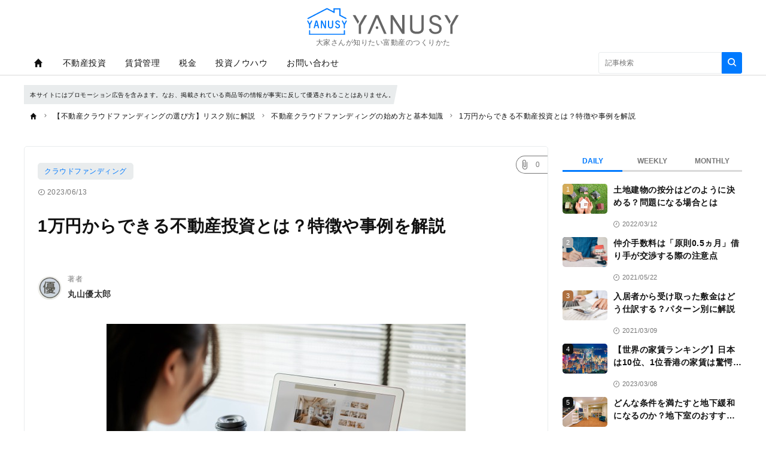

--- FILE ---
content_type: text/html; charset=UTF-8
request_url: https://yanusy.com/contents/crowdfunding-all/knowledge/2272
body_size: 19193
content:
<!DOCTYPE html><html lang="ja"><head prefix="og: http://ogp.me/ns# fb: http://ogp.me/ns/fb# article: http://ogp.me/ns/article#"><script type="text/javascript">
window.dataLayer = window.dataLayer || [];
dataLayer.push({
  event: 'membersView',
  status: 'nologin',
  occupation: null,
  salary: null,
  family_assets: null,
  job_search_type: null,
  investment_experience: null,
});
</script><script type="text/javascript">
(function(w,d,s,l,i){w[l]=w[l]||[];w[l].push({'gtm.start':new Date().getTime(),event:'gtm.js'});var f=d.getElementsByTagName(s)[0],j=d.createElement(s),dl=l!='dataLayer'?'&l='+l:'';j.async=true;j.src='https://www.googletagmanager.com/gtm.js?id='+i+dl;f.parentNode.insertBefore(j,f);})(window,document,'script','dataLayer','GTM-NB7CMMT');
</script><meta charset="utf-8"><meta http-equiv="X-UA-Compatible" content="IE=edge"><meta name="viewport" content="width=device-width,initial-scale=1"><meta http-equiv="x-dns-prefetch-control" content="on"><meta name="description" content="この記事では、不動産クラウドファンディングのメリット・デメリットを解説し、あわせて1万円で投資できるファンドの事例を紹介します。"><meta name="keywords" content="YANUSY,LeTech(リテック）,賃貸管理,不動産投資,賃貸経営,不動産オーナー,大家,家主,税金,資産運用"><meta name="author" content="YANUSY 編集部"><meta name="referrer" content="no-referrer-when-downgrade"><meta property="fb:app_id" content="471553133509649"><meta property="fb:pages" content="1281071872050533"><meta property="og:type" content="article"><meta property="og:site_name" content="YANUSY"><meta property="og:title" content="1万円からできる不動産投資とは？特徴や事例を解説 | YANUSY"><meta property="og:url" content="/contents/crowdfunding-all/knowledge/2272"><meta property="og:image" content="https://cdn.yanusy.com/assets/images/ogp.jpg"><meta property="og:description" content="この記事では、不動産クラウドファンディングのメリット・デメリットを解説し、あわせて1万円で投資できるファンドの事例を紹介します。"><meta name="twitter:card" content="summary_large_image"><meta name="twitter:site" content="YANUSY"><meta name="twitter:creator" content="YANUSY 編集部"><meta name="twitter:title" content="1万円からできる不動産投資とは？特徴や事例を解説 | YANUSY"><meta name="twitter:description" content="この記事では、不動産クラウドファンディングのメリット・デメリットを解説し、あわせて1万円で投資できるファンドの事例を紹介します。"><meta name="twitter:image:src" content="https://cdn.yanusy.com/assets/images/ogp.jpg"><link rel="alternate" type="application/rss+xml" title="RSS" href="/rss/"><title>1万円からできる不動産投資とは？特徴や事例を解説 | YANUSY</title><script type="application/ld+json">[{"@context":"http://schema.org","@type":"BreadcrumbList","itemListElement":[{"@type":"ListItem","position":1,"name":"【不動産クラウドファンディングの選び方】リスク別に解説","item":"https://yanusy.com/contents/crowdfunding-all"},{"@type":"ListItem","position":2,"name":"不動産クラウドファンディングの始め方と基本知識","item":"https://yanusy.com/contents/crowdfunding-all/knowledge"},{"@type":"ListItem","position":3,"name":"1万円からできる不動産投資とは？特徴や事例を解説","item":"https://yanusy.com/contents/crowdfunding-all/knowledge/2272"}]}]</script><link rel="preload" as="font" type="font/woff2" crossorigin="anonymous" href="https://cdn.yanusy.com/assets/fonts/iconfonts.woff2?73b9ad34fcc1fc1be26001cba70a0a59"><link rel="apple-touch-icon" sizes="180x180" href="https://cdn.yanusy.com/assets/icons/apple-touch-icon.png"><link rel="icon" type="image/png" sizes="32x32" href="https://cdn.yanusy.com/assets/icons/favicon-32x32.png"><link rel="icon" type="image/png" sizes="16x16" href="https://cdn.yanusy.com/assets/icons/favicon-16x16.png"><link rel="shortcut icon" type="image/x-icon" href="https://cdn.yanusy.com/assets/icons/favicon.ico"><link rel="manifest" href="https://cdn.yanusy.com/assets/icons/manifest.json"><link rel="mask-icon" href="https://cdn.yanusy.com/assets/icons/safari-pinned-tab.svg" color="#ed0000"><meta name="msapplication-TileColor" content="#ffffff"><meta name="msapplication-TileImage" content="https://cdn.yanusy.com/assets/icons/mstile-144x144.png"><meta name="msapplication-config" content="https://cdn.yanusy.com/assets/icons/browserconfig.xml"><meta name="theme-color" content="#ffffff"><script type="text/javascript">

window.ace = JSON.parse("{\"appVersion\":\"\",\"isAndroid\":false,\"isAndroidApp\":false,\"isApp\":false,\"isGoogleBot\":false,\"isIOS\":false,\"isIPad\":false,\"isIPhone\":false,\"isIosApp\":false,\"isMobile\":false,\"isTablet\":false}");


var aceDispatcher = {
  data: [],
  add: function(s, arg) {
    aceDispatcher.data.push(
      {name: s, value: arg}
    );
  },
};
window.aceDispatcher = aceDispatcher;


window.aceDispatcher.add('getUserDevice', JSON.parse("{\"appVersion\":\"\",\"isAndroid\":false,\"isAndroidApp\":false,\"isApp\":false,\"isGoogleBot\":false,\"isIOS\":false,\"isIPad\":false,\"isIPhone\":false,\"isIosApp\":false,\"isMobile\":false,\"isTablet\":false}"));
</script><link href="https://cdn.yanusy.com/assets/css/app.css?63cf64ab248fc34b8a333e78dbff02fc9df0c30c" rel="stylesheet" type="text/css"><input type='hidden' name='_csrf' value=MWTKwMPczw9SUE4LJkMi8d5Vn1jGKH54LUiqgiFrV0KLq8QAiaD2v6TKyk1SQVfCgAi9eM78aFSzqgsYPUGZPV4P19J7RhmWek8b9easXqufXMMhZpCoAbt7wCuOVfi0></input></head><body><div id="deqwas-collection-k-yanusy" style="width:0px;height:0px;display:none"></div><div id="deqwas-k-yanusy" style="width:0px;height:0px;display:none"></div><noscript><iframe src="https://www.googletagmanager.com/ns.html?id=GTM-NB7CMMT" height="0" width="0" style="display:none;visibility:hidden"></iframe></noscript><div class="l-container"><header class="header-section js-header"><div class="inner"><div id="brand_logo" class="brandLogo"><a href="https://yanusy.com/"><img src="https://cdn.yanusy.com/assets/images/media_logo.svg" alt="YANUSY" width="300" height="53"><p>大家さんが知りたい富動産のつくりかた</p><span class="_screenreader">YANUSY</span></a></div><button id="header_hamburger" class="header-hamburger-button js-menu-button _show-dt" type="button"><i class="icons-close close"></i><i class="icons-hamburger hamburger"></i></button></div></header><div class="overlay-search-box js-overlay-search-box"><div class="inner"><form class="header-search-box" action="/articles/search" method="GET" autocomplete="off"><input class="input" type="text" name="q" placeholder="キーワードを入力" value=""><button class="button" type="submit"><i class="icons-search"></i></button></form></div></div><nav class="global-navigation js-global-navigation"><div class="fixedBox"><div class="wrapper"><ul class="global-navigation-categories -root"><li class="heading searchbox"><form class="_mb-24 hbgmenu" action="/articles/search" method="GET" autocomplete="off"><div class="search-box"><input name="q" type="text" size="1" placeholder="キーワードを入力" value=""><button type="submit" size="1"><i class="icons-search"></i></button></div></form></li><li class="category -home -single _hidden-dt ">
    <a id="globalNavigationHome" class="link" href="/">
        <i class="icons-home"></i> <i class="icons-chevron-right _show-dt"></i>
        <i class="icons-chevron-right _show-dt"></i></a>
</li>
<li class="class _show-dt">カテゴリ</li>


<li class="category accordionPanel">
    <a class="link cannotJump" href="/categories/realestate">不動産投資</a>
    <div class="categories">
        <ul class="global-navigation-categories -children accordionBody" style="padding-right: 1.5rem;">
            <li class="category">
                <a class="link cannotJump" href="/landlord/one-building">一棟物件</a>
                <div class="category-2nd-right">
                    <ul>
                        <li class="category">
                            <a class="link" href="/tags/one-building-residence">住居</a>
                        </li>
                        <li class="category">
                            <a class="link" href="/tags/one-building-office_commercial">オフィス・商業</a>
                        </li>
                    </ul>
                </div>
            </li>
            <li class="category">
                <a class="link cannotJump" href="/landlord/classified-apartment">区分物件</a>
                <div class="category-2nd-right">
                    <ul>
                        <li class="category">
                            <a class="link" href="/tags/classified-apartment-residence">住居</a>
                        </li>
                        <li class="category">
                            <a class="link" href="/tags/classified-apartment-office_commercial">オフィス・商業</a>
                        </li>
                    </ul>
                </div>
            </li>
            <li class="category">
                <a class="link" href="/landlord/crowdfunding">クラウドファンディング</a>
            </li>
            <li class="category">
                <a class="link" href="/landlord/yield">利回り</a>
            </li>
            <li class="category">
                <a class="link" href="/landlord/stable-operation">安定運用</a>
            </li>
            <li class="category">
                <a class="link" href="/landlord/risk">リスク</a>
            </li>
            <li class="category">
                <a class="link" href="/landlord/loan">ローン・融資</a>
            </li>
            <li class="category">
                <a class="link cannotJump" href="/landlord/area">エリア</a>
                <div class="category-2nd-right">
                    <ul>
                        <li class="category">
                            <a class="link" href="/tags/capital_area_tokyo">首都圏（東京）</a>
                        </li>
                        <li class="category">
                            <a class="link" href="/tags/kinki_area_osaka">近畿圏（大阪）</a>
                      <!--  </li>
                        <li class="category">
                            <a class="link" href="/tags/chukyo_area_nagoya">中京圏（名古屋）</a>
                        </li> -->
                        <li class="category">
                            <a class="link" href="/tags/local_city_sassenhirofuku">地方都市（札仙広福）</a>
                        </li>
                    </ul>
                </div>
            </li>
            <li class="category">
                <a class="link" href="/landlord/exit-strategy">出口戦略</a>
            </li>
        </ul>
    </div>
</li>
<li class="category accordionPanel">
    <a class="link cannotJump" href="/categories/property">賃貸管理</a>
    <div class="categories">
        <ul class="global-navigation-categories -children accordionBody">

            <li class="category">
                <a class="link" href="/landlord/management">管理会社</a>
            </li>

            <li class="category">
                <a class="link cannotJump" href="/landlord/vacancy-measures">空室対策</a>
                <div class="category-2nd-right">
                    <ul>
                        <li class="category">
                            <a class="link" href="/tags/vacancy-measures-residence">住居</a>
                        </li>
<!--                        <li class="category">
                            <a class="link" href="/tags/vacancy-measures-office_commercial">オフィス・商業</a>
                        </li> -->
                    </ul>
                </div>
            </li>
            <li class="category">
                <a class="link" href="/landlord/resident">入居者対応</a>
            </li>
            <!-- <li class="category">
                <a class="link" href="/landlord/surety-company">保証会社</a>
            </li> -->
             <!-- <li class="category">
                <a class="link" href="/landlord/neighborhood">近隣対応</a>
            </li> -->
            <!--<li class="category">
                <a class="link" href="/landlord/restoration">原状回復</a>
            </li> -->
            <li class="category">
                <a class="link" href="/landlord/equipment">設備</a>
            </li>
        </ul>
    </div>
</li>
<li class="category accordionPanel">
    <a class="link cannotJump" href="/categories/tax">税金</a>
    <div class="categories">
        <ul class="global-navigation-categories -children accordionBody" style="padding-right: 1.5rem;">
            <li class="category">
                <a class="link" href="/landlord/tax-return">確定申告・年末調整</a>
            </li>
            <li class="category">
                <a class="link cannotJump" href="/landlord/tax-saving">節税</a>
                <div class="category-2nd-right">
                    <ul>
                        <li class="category">
                            <a class="link" href="/tags/inheritance_tax_measures">相続税対策</a>
                        </li>
                        <li class="category">
                            <a class="link" href="/tags/depreciation">減価償却</a>
                        </li>
                 <!--       <li class="category">
                            <a class="link" href="/tags/mortgage_deduction">住宅ローン控除</a>
                        </li> -->
                    </ul>
                </div>

            </li>

            <li class="category">
                <a class="link" href="/landlord/property-tax">固定資産税・都市計画税</a>
            </li>
        </ul>
    </div>
</li>
<li class="category accordionPanel">
    <a class="link cannotJump" href="/categories/investment_know-how">投資ノウハウ</a>
    <div class="categories">
        <ul class="global-navigation-categories -children accordionBody">

            <li class="category">
                <a class="link cannotJump" href="/landlord/other-investments" style="padding-right: 1.5rem;">不動産以外の投資</a>
                <div class="category-2nd-right">
                    <ul>
                        <li class="category">
                            <a class="link" href="/tags/crowd-funding">クラウドファンディング</a>
                        </li>
                        <li class="category">
                            <a class="link" href="/tags/private_bank">プライベートバンク</a>
                        </li>
                        <li class="category">
                            <a class="link" href="/tags/stocks_investment-trusts_fx_bonds_insurance">株・投資信託・FX・債券・保険</a>
                        </li>
                    </ul>
                </div>
            </li>

        </ul>
    </div>

</li>
 <!--
<li class="category accordionPanel">
    <a class="link cannotJump" href="/categories/land_utilization">土地活用</a>
    <div class="categories">
        <ul class="global-navigation-categories -children accordionBody" style="padding-right: 1.5rem;">
            <li class="category">
                <a class="link cannotJump" href="/landlord/rental-property">賃貸用物件</a>
                <div class="category-2nd-right">
                    <ul>
                        <!-- <li class="category">
                            <a class="link" href="/tags/rental-property-residence">住居</a>
                        </li> -->
                       <!-- <li class="category">
                            <a class="link" href="/tags/rental-property-office_commercial">オフィス・商業</a>
                        </li>
                    </ul>
                </div>
            </li>
            <li class="category">
                <a class="link cannotJump" href="/landlord/vacation-rental">民泊</a>
                <div class="category-2nd-right">
                    <ul>
                        <!-- <li class="category">
                            <a class="link" href="/tags/detached_house">戸建て</a>
                        </li> -->
                       <!-- <li class="category">
                            <a class="link" href="/tags/apartment">共同住宅</a>
                        </li>
                    </ul>
                </div>
            </li>
            <!-- <li class="category">
                <a class="link cannotJump" href="/landlord/renovation">リノベーション</a>
                <div class="category-2nd-right">
                    <ul>
                        <li class="category">
                            <a class="link" href="/tags/renovation-residence">住居</a>
                        </li>
                         <li class="category">
                            <a class="link" href="/tags/renovation-office_commercial">オフィス・商業</a>
                        </li>
                    </ul>
                </div>
            </li> -->
            <!--<li class="category"><a class="link" href="/landlord/parking">駐車場・駐輪場</a></li>
            <li class="category">
                <a class="link" href="/landlord/others">古民家再生、太陽光発電、貸倉庫、自販機、その他</a>
            </li>
            <li class="category">
                <a class="link" href="/landlord/apartment">マンション建築</a>
            </li>
        </ul>
    </div>

</li>
<!--
<li class="category">
    <a class="link" href="https://yanusy.com/contents/ebook">無料小冊子</a>
    <div class="categories"></div>
</li>
-->

<!--
<li class="category">
    <a class="link" href="https://yanusy.com/categories/movie_seminar">無料動画</a>
    <div class="categories"></div>
</li>
-->
<li class="category">
    <a class="link" href="https://yanusy.com/contents/contact_form">お問い合わせ</a>
    <div class="categories"></div>
</li>

<script>
document.addEventListener("DOMContentLoaded", function() {
  var elementsToHide = document.querySelectorAll(
    '.global-navigation-categories li.class._show-dt, ' +
    '.global-navigation-categories li.category._show-dt'
  );

  elementsToHide.forEach(function(element) {
    // "カテゴリ"の場合は非表示にせず、他の要素だけ非表示にする
    if (element.textContent.trim() !== 'カテゴリ') {
      element.style.display = 'none';
    }
  });
});

</script>
<script type="text/javascript">
if (window.innerWidth <= 1100) {
  function initAccordion(accordionElem) {
    function handlePanelClick(event) {
      showPanel(event.currentTarget);
    }

    function showPanel(panel) {
      var expandedPanel = accordionElem.querySelector('.accordionActive');
      if (expandedPanel) {
        expandedPanel.classList.remove('accordionActive');
      }

      panel.classList.add('accordionActive');
    }

    var allPanelElems = accordionElem.querySelectorAll('.accordionPanel');
    for (var i = 0, len = allPanelElems.length; i < len; i++) {
      allPanelElems[i].addEventListener('click', handlePanelClick);
    }
  }

  initAccordion(document.querySelector('.global-navigation-categories.-root'));

  var needDisableJump = document.querySelectorAll('.cannotJump');
  for (var i = 0, len = needDisableJump.length; i < len; i++) {
    needDisableJump[i].addEventListener('click', function(e) {
      for (var i2 = 0, len2 = needDisableJump.length; i2 < len2; i2++) {
        needDisableJump[i2].classList.remove('displayInSp');
      }
      e.preventDefault();
      e.target.classList.toggle('displayInSp');
    });
  }
}


</script><li class="class _show-dt">サービス</li><li class="category _show-dt"><a class="link" href="/contents/partner">YANUSYパートナー一覧</a></li><li class="category _show-dt"><a class="link" href="/contents/mryanusy_contact">Mr.YANUSYに相談する</a></li><li class="class _show-dt">ヘルプ</li><li class="category _show-dt"><a class="link" href="/contents/help">ヘルプ</a></li><li class="category _show-dt"><a class="link" href="/contact">お問い合わせ</a></li><li class="static -right _hidden-dt"><form class="header-search-box -bordered" action="/articles/search" method="GET" autocomplete="off"><input class="input" type="text" name="q" placeholder="記事検索" value=""><button class="button" type="submit"><i class="icons-search"></i></button></form></li></ul></div></div></nav><link href="https://zuu.co.jp/files/user/css/stema_measure.css" rel="stylesheet"/>
<div class="article-category"><p class="article-category__txt space02">本サイトにはプロモーション広告を含みます。なお、掲載されている商品等の情報が事実に反して優遇されることはありません。</p></div>


<style>
@media (min-width: 1100px){
.article-category{
    margin-top: 13rem;
}
.breadcrumb-navigation {
    margin-top: 2rem;
}
}
@media (max-width: 767px){
.article-category{
    margin-top: 7rem;
}
.breadcrumb-navigation {
    margin-top: 2rem;
}
}
@media (max-width: 1099px){
.article-category{
    margin-top: 7rem;
}
.breadcrumb-navigation {
    margin-top: 2rem;
}
}
</style>
<ol class="breadcrumb-navigation" itemscope itemtype="http://schema.org/BreadcrumbList"><li class="crumb" itemprop="itemListElement" itemscope itemtype="http://schema.org/ListItem"><a itemprop="item" href="/"><i class="icons-home"></i><div class="home" itemprop="name">TOP</div></a><meta itemprop="position" content="1"></li><li class="crumb " itemprop="itemListElement" itemscope itemtype="http://schema.org/ListItem"><i class="icons-chevron-right"></i><a itemprop="item" href="https://yanusy.com/contents/crowdfunding-all"><span itemprop="name">【不動産クラウドファンディングの選び方】リスク別に解説</span></a><meta itemprop="position" content="2"></li><li class="crumb " itemprop="itemListElement" itemscope itemtype="http://schema.org/ListItem"><i class="icons-chevron-right"></i><a itemprop="item" href="https://yanusy.com/contents/crowdfunding-all/knowledge"><span itemprop="name">不動産クラウドファンディングの始め方と基本知識</span></a><meta itemprop="position" content="3"></li><li class="crumb " itemprop="itemListElement" itemscope itemtype="http://schema.org/ListItem"><i class="icons-chevron-right"></i><a itemprop="item" href="/contents/crowdfunding-all/knowledge/2272"><span itemprop="name">1万円からできる不動産投資とは？特徴や事例を解説</span></a><meta itemprop="position" content="4"></li></ol><div class="l-wrap"><div class="l-main"><main><div class="page-header"><h1 class="pageTitle">1万円からできる不動産投資とは？特徴や事例を解説</h1></div><article><div class="article-box js-article-infinity-contents" data-js-article-title="1万円からできる不動産投資とは？特徴や事例を解説" data-js-article-url="/archives/2272"><a class="category" href="/categories/crowd-funding">クラウドファンディング</a><button class="js-article-clip clip-btn -large " data-js-article-id="2272"><i class="icons-attach"></i><div class="number">0</div></button><div class="article-info-list"><div class="datetime"><i class="icons-time"></i>2023/06/13</div></div><h1 class="title">1万円からできる不動産投資とは？特徴や事例を解説</h1><div class="subtitle">　</div><ul class="author-list"><li class="infobar"><a class="authorimg" href="/authors/maruyama_yutaro"><img data-srcset="https://prd-cdn-yanusy.storage.googleapis.com/images/EpBqhgatTgbWzNNyoEpAeBEpOrOzQjzB/3bf61cf9-8295-4ea8-9717-84afdc638a31.png 1x,https://prd-cdn-yanusy.storage.googleapis.com/images/EpBqhgatTgbWzNNyoEpAeBEpOrOzQjzB/3bf61cf9-8295-4ea8-9717-84afdc638a31.png 2x,https://prd-cdn-yanusy.storage.googleapis.com/images/EpBqhgatTgbWzNNyoEpAeBEpOrOzQjzB/3bf61cf9-8295-4ea8-9717-84afdc638a31.png 4x" alt="丸山優太郎" srcset="https://prd-cdn-yanusy.storage.googleapis.com/images/EpBqhgatTgbWzNNyoEpAeBEpOrOzQjzB/3bf61cf9-8295-4ea8-9717-84afdc638a31.png 1x,https://prd-cdn-yanusy.storage.googleapis.com/images/EpBqhgatTgbWzNNyoEpAeBEpOrOzQjzB/3bf61cf9-8295-4ea8-9717-84afdc638a31.png 2x,https://prd-cdn-yanusy.storage.googleapis.com/images/EpBqhgatTgbWzNNyoEpAeBEpOrOzQjzB/3bf61cf9-8295-4ea8-9717-84afdc638a31.png 4x" class="" src="https://cdn.yanusy.com/40/40/EpBqhgatTgbWzNNyoEpAeBEpOrOzQjzB/3bf61cf9-8295-4ea8-9717-84afdc638a31.png" data-src="https://prd-cdn-yanusy.storage.googleapis.com/images/EpBqhgatTgbWzNNyoEpAeBEpOrOzQjzB/3bf61cf9-8295-4ea8-9717-84afdc638a31.png" width="40" height="40"></a><div class="vbox"><span class="author-degree">著者</span><a href="/authors/maruyama_yutaro">丸山優太郎</a></div><div class="follow-btn js-follow-button -brand-channel-follow-btn" data-js-follow-id="0" data-js-follow-type="2" data-js-follow-name="" data-js-follow-slug="" data-js-following-text="フォロー中" data-js-not-following-text="フォロー"><a>フォロー</a></div></li></ul><div class="article-body"><div class="media">
  <img srcset="https://prd-cdn-yanusy.storage.googleapis.com/images/MNbGMMiZwZoxhRZzeqqLtsySIZBwYDVL/8e4bc809-1988-48d6-887d-f50a8fd512f2.jpg 512w,https://prd-cdn-yanusy.storage.googleapis.com/images/MNbGMMiZwZoxhRZzeqqLtsySIZBwYDVL/8e4bc809-1988-48d6-887d-f50a8fd512f2.jpg 1024w,https://prd-cdn-yanusy.storage.googleapis.com/images/MNbGMMiZwZoxhRZzeqqLtsySIZBwYDVL/8e4bc809-1988-48d6-887d-f50a8fd512f2.jpg 2048w,https://prd-cdn-yanusy.storage.googleapis.com/images/MNbGMMiZwZoxhRZzeqqLtsySIZBwYDVL/8e4bc809-1988-48d6-887d-f50a8fd512f2.jpg 350w" src="https://cdn.yanusy.com/600/400/MNbGMMiZwZoxhRZzeqqLtsySIZBwYDVL/8e4bc809-1988-48d6-887d-f50a8fd512f2.jpg" loading="lazy" alt="1万円からできる不動産投資とは？特徴や事例を解説">
<div class="caption">(画像=mapo/stock.adobe.com)</div>
</div>


<div class="name-box">
  <div class="img"><img src="https://cdn.yanusy.com/240/240/EpBqhgatTgbWzNNyoEpAeBEpOrOzQjzB/3bf61cf9-8295-4ea8-9717-84afdc638a31.png" alt="丸山優太郎" srcset="https://prd-cdn-yanusy.storage.googleapis.com/images/EpBqhgatTgbWzNNyoEpAeBEpOrOzQjzB/3bf61cf9-8295-4ea8-9717-84afdc638a31.png 350w,https://prd-cdn-yanusy.storage.googleapis.com/images/EpBqhgatTgbWzNNyoEpAeBEpOrOzQjzB/3bf61cf9-8295-4ea8-9717-84afdc638a31.png 512w,https://prd-cdn-yanusy.storage.googleapis.com/images/EpBqhgatTgbWzNNyoEpAeBEpOrOzQjzB/3bf61cf9-8295-4ea8-9717-84afdc638a31.png 1024w,https://prd-cdn-yanusy.storage.googleapis.com/images/EpBqhgatTgbWzNNyoEpAeBEpOrOzQjzB/3bf61cf9-8295-4ea8-9717-84afdc638a31.png 2048w"></div>
  <div class="inner">
    <div class="name">丸山優太郎</div>
    <div class="description">日本大学法学部新聞学科卒業のライター。おもに企業系サイトで執筆。金融・経済・不動産系記事を中心に、社会情勢や経済動向を分析したトレンド記事を発信している  </div>
</div></div>

<p>株式会社不動産経済研究所が公表している「首都圏 新築分譲マンション市場動向」によると、2023年3月における新築分譲マンションの平均価格は1億4,360万円（首都圏）と単月では調査開始来初めて1億円を超えました。実際には、1戸の平均価格が約4億円の大型高級マンション「三田ガーデンヒルズ」が全1,002戸のうち約400戸を売り出し、平均価格を押し上げたことが特殊要因となっています。</p>
<p>特殊要因がなかった2023年2月の首都圏の平均価格は6,776万円でした。そのため首都圏に限っていえば新築マンション1億円時代になるのは時間の問題といえそうです。</p>
<p>＜新築マンション価格の推移（首都圏） 2020年3月～2023年3月＞</p>
<div class="media">
  <img loading="lazy" alt="不動産投資" srcset="https://prd-cdn-yanusy.storage.googleapis.com/images/UAspDdWhiTozQmQxEUcgseZgJrejZCWF/194cc966-962b-49d8-89f2-07eb767a26c7.png 350w,https://prd-cdn-yanusy.storage.googleapis.com/images/UAspDdWhiTozQmQxEUcgseZgJrejZCWF/194cc966-962b-49d8-89f2-07eb767a26c7.png 512w,https://prd-cdn-yanusy.storage.googleapis.com/images/UAspDdWhiTozQmQxEUcgseZgJrejZCWF/194cc966-962b-49d8-89f2-07eb767a26c7.png 1024w,https://prd-cdn-yanusy.storage.googleapis.com/images/UAspDdWhiTozQmQxEUcgseZgJrejZCWF/194cc966-962b-49d8-89f2-07eb767a26c7.png 2048w" src="https://cdn.yanusy.com/600/400/UAspDdWhiTozQmQxEUcgseZgJrejZCWF/194cc966-962b-49d8-89f2-07eb767a26c7.png">
<div class="caption">出典：株式会社不動産経済研究所<a href="https://www.fudousankeizai.co.jp/share/mansion/545/sVD61gg.pdf" target="_blank" rel="noopener">「首都圏 新築分譲マンション市場動向」</a></div>
</div>

<p>不動産価格が高い水準で推移する中で、1万円の少額から不動産に投資できる「不動産クラウドファンディング」に注目が集まっています。
不動産クラウドファンディングは、なぜ投資家から選ばれているのでしょうか。</p>
<p>この記事では、不動産クラウドファンディングのメリット・デメリットを解説し、あわせて1万円で投資できるファンドの事例を紹介します。</p>
<div class="article-index"><div class="article-index-heading"><h2 class="name">目次</h2></div><ol class="article-index-body"><li class="item"><a class="title -lv1" href="#toc_h2-1">不動産投資クラウドファンディングのメリット</a></li><li class="item"><a class="title -lv1" href="#toc_h2-2">不動産投資クラウドファンディングのデメリット</a></li><li class="item"><a class="title -lv1" href="#1-">1万円から投資できる不動産クラウドファンディング募集ファンドの事例</a></li><li class="item"><a class="title -lv1" href="#-1-">初心者はまず1万円から不動産クラウドファンディングを始めてみよう</a></li></ol></div>
<h2 id="toc_h2-1">不動産投資クラウドファンディングのメリット</h2>
<p>不動産クラウドファンディングには、主に以下の4つのメリットがあります。</p>
<h3 id="-">低リスクで利回りが高い</h3>
<p>不動産クラウドファンディングは、リスクが低い割に利回りが高いのが大きなメリットです。リスク対策として、多くのファンドで「優先劣後方式（図1）」が採用されています。優先劣後方式であれば、運用している不動産価格が下落した場合に、あらかじめ決められた比率の範囲で事業者が優先して損失を負担するため、範囲内であれば投資家に損失が出ることはありません。</p>
<p>＜図１優先劣後方式＞</p>
<div class="media">
  <img src="https://cdn.yanusy.com/800/451/kEkpUycDViMlDUXiVtLirONwPmKbRxhV/3c5e9de2-7559-4fe1-9258-50d6b0b8b1a6.png" loading="lazy" alt="優先劣後方式のイメージ" srcset="https://prd-cdn-yanusy.storage.googleapis.com/images/kEkpUycDViMlDUXiVtLirONwPmKbRxhV/3c5e9de2-7559-4fe1-9258-50d6b0b8b1a6.png 350w,https://prd-cdn-yanusy.storage.googleapis.com/images/kEkpUycDViMlDUXiVtLirONwPmKbRxhV/3c5e9de2-7559-4fe1-9258-50d6b0b8b1a6.png 512w,https://prd-cdn-yanusy.storage.googleapis.com/images/kEkpUycDViMlDUXiVtLirONwPmKbRxhV/3c5e9de2-7559-4fe1-9258-50d6b0b8b1a6.png 1024w,https://prd-cdn-yanusy.storage.googleapis.com/images/kEkpUycDViMlDUXiVtLirONwPmKbRxhV/3c5e9de2-7559-4fe1-9258-50d6b0b8b1a6.png 2048w">
<div class="caption"></div>
</div>


<p>また後述する「マスターリース契約（図2）」で空室対策がなされていることから、低リスクかつ約4～7％（税引前）程度の利回りを得ることが可能です。この利回りは、日経平均採用銘柄の前期基準平均配当利回りの2.15％、J-REIT（上場不動産投資信託）の平均分配金利回り4.08％と比べても高い水準にあります（いずれも2023年5月18日現在）。</p>
<div class="tableWrap"><table>
<tbody><tr><th style="background-color:#eaf4fc;">種類</th><th style="background-color:#eaf4fc;">平均利回り</th></tr>
<tr><td>日経平均採用銘柄<br> 前期基準平均配当利回り</td><td>2.15％</td></tr>
<tr><td>J-REIT（上場不動産投資信託）<br> 平均分配金利回り</td><td>4.08％</td></tr>
<tr><td><strong>不動産クラウドファンディング</strong></td><td><strong>約4～7％（税引前）程度</strong></td></tr>
</tbody></table></div>


<h3 id="-">少額投資が可能</h3>
<p>現物不動産を購入する場合、多くの人は金融機関から融資を受けて投資を行います。不動産経営で毎月最も多い出費がローンの返済です。融資の割合によっても異なりますが、「毎月家賃収入から諸経費とローンを支払ったら、ほとんど手元に残らなかった」というケースも珍しくありません。</p>
<p>一方不動産クラウドファンディングは、1口1万円や10万円という少額から投資できるファンドが多いため、ローンを組まなくても自己資金の範囲で投資が可能です。</p>
<h3 id="-">投資に手間がかからない</h3>
<p>不動産クラウドファンディングは、事業者が物件の管理や運用を行ってくれるため、現物不動産のような管理の手間がかかりません。ファンドへの申し込みもインターネット上で完結できるため、時間をかけずに投資ができます。</p>
<p>またファンド自体に株式のような価格変動はないため、毎日値動きをチェックする必要はありません。購入したあとは、運用期間終了を待って出資元本と分配金を受け取るだけです。</p>
<h3 id="-">マスターリース契約を結ぶため空室リスクがない</h3>
<p>現物不動産投資で最も心配なのが空室リスクです。しかし不動産クラウドファンディングでは、多くのファンドが図2のように事業者と資産管理会社がマスターリース契約（一括借り上げ）を結ぶため、空室が出たとしても一定の賃料が保証されます。そのため空室が出て分配金が減額される心配はありません。</p>
<p>＜図2マスターリースとサブリース＞</p>
<div class="media">
  <img srcset="https://prd-cdn-yanusy.storage.googleapis.com/images/HTWVdfpdyPSDfJgNwDDKtzmqdhvweOvI/c72b2c05-ad01-48b1-8b6d-61ea92316b07.png 2048w,https://prd-cdn-yanusy.storage.googleapis.com/images/HTWVdfpdyPSDfJgNwDDKtzmqdhvweOvI/c72b2c05-ad01-48b1-8b6d-61ea92316b07.png 350w,https://prd-cdn-yanusy.storage.googleapis.com/images/HTWVdfpdyPSDfJgNwDDKtzmqdhvweOvI/c72b2c05-ad01-48b1-8b6d-61ea92316b07.png 512w,https://prd-cdn-yanusy.storage.googleapis.com/images/HTWVdfpdyPSDfJgNwDDKtzmqdhvweOvI/c72b2c05-ad01-48b1-8b6d-61ea92316b07.png 1024w" src="https://cdn.yanusy.com/600/400/HTWVdfpdyPSDfJgNwDDKtzmqdhvweOvI/c72b2c05-ad01-48b1-8b6d-61ea92316b07.png" loading="lazy" alt="マスターリースとサブリースのイメージ">
<div class="caption"></div>
</div>


<h2 id="toc_h2-2">不動産投資クラウドファンディングのデメリット</h2>
<p>不動産クラウドファンディングには、メリットが多い半面、以下のようなデメリットもあるため、あらかじめ把握してから投資することが大切です。</p>
<h3 id="-">流動性が低い</h3>
<p>不動産クラウドファンディングは、株式のような売買市場がないため、すぐに換金することができません。そのため売買目的で投資する場合は、不向きといえるでしょう。また各事業者が募集する新着案件は、ファンド数が限られているため、株式投資に比べると選択肢が少ないこともデメリットです。</p>
<p>＜対策＞<br>
余剰資金を手元に残しておき、売買目的では投資しない</p>
<h3 id="-">原則として途中解約ができない</h3>
<p>不動産クラウドファンディングは、原則として途中解約ができません。投資する場合は、すぐに使う予定のない余裕資金で行う必要があります。ただし3ヵ月や6ヵ月など運用期間が短いファンドもあるため、使う時期がはっきりしている資金であればスキマ期間の運用には活用できるかもしれません。</p>
<p>＜対策＞<br>
3ヵ月や6ヵ月など運用期間が短いファンドに投資する</p>
<h3 id="-">人気ファンドはすぐに完売してしまう</h3>
<p>不動産クラウドファンディングの募集方法は「先着式」と「抽選式」の2つです。先着式の場合、条件のよい人気ファンドは申込開始とともに完売してしまう傾向があります。一方で抽選式は、多くのファンドで募集金額を上回る応募があるため、当選しないと購入ができません。つまり株式のように資金さえあれば必ず買えるわけではない点がデメリットです。</p>
<p>＜対策＞<br>
リサーチして最新情報が入手できるようにする</p>
<h2 id="1-">1万円から投資できる不動産クラウドファンディング募集ファンドの事例</h2>
<p>2023年5月に募集が行われたファンドのなかから募集金額が1口1万円のファンドを3つ紹介します。</p>
<h3 id="-7-my-">空き家ファンド7号（MYファンドクラウドファンディング）</h3>
<div class="media">
  <img src="https://cdn.yanusy.com/699/391/eRsTxPxGUuslQsIvsenOIIoMsflsZGqg/f36f7c60-f9ea-4a60-b765-971d4615bad0.png" loading="lazy" alt="不動産投資" srcset="https://prd-cdn-yanusy.storage.googleapis.com/images/eRsTxPxGUuslQsIvsenOIIoMsflsZGqg/f36f7c60-f9ea-4a60-b765-971d4615bad0.png 512w,https://prd-cdn-yanusy.storage.googleapis.com/images/eRsTxPxGUuslQsIvsenOIIoMsflsZGqg/f36f7c60-f9ea-4a60-b765-971d4615bad0.png 1024w,https://prd-cdn-yanusy.storage.googleapis.com/images/eRsTxPxGUuslQsIvsenOIIoMsflsZGqg/f36f7c60-f9ea-4a60-b765-971d4615bad0.png 2048w,https://prd-cdn-yanusy.storage.googleapis.com/images/eRsTxPxGUuslQsIvsenOIIoMsflsZGqg/f36f7c60-f9ea-4a60-b765-971d4615bad0.png 350w">
<div class="caption">引用：MYファンドクラウドファンディング「<a href="https://my-fund1.com/projects/project-1683000917" target="_blank" rel="noopener">空き家ファンド7号</a>」</div>
</div>




<p>東京都台東区にある区分マンションの1室を再生するプロジェクトに出資するファンドです。東京メトロ日比谷線「入谷」駅から徒歩約8分の好立地にあります。築年数は古いですがリニューアル工事を実施することで十分な流動性が見込まれるでしょう。</p>
<p style="border:thin solid #000000; padding:10px">【ファンド概要】<br>
想定利回り：8.0％<br>
優先出資者50％劣後出資者50％<br>
募集金額：1,250万円<br>
運用期間：184日（約6ヵ月）</p>

<h3 id="onigiri-funding-project18-onigiri-funding-">ONIGIRI funding Project18号（ONIGIRI funding）</h3>
<div class="media">
  <img alt="不動産投資" srcset="https://prd-cdn-yanusy.storage.googleapis.com/images/cFsdoYWHuyxgNvkDEVLgZUKaWyqvrSij/2a468540-bcae-44f2-ad1c-773837a80e3a.png 350w,https://prd-cdn-yanusy.storage.googleapis.com/images/cFsdoYWHuyxgNvkDEVLgZUKaWyqvrSij/2a468540-bcae-44f2-ad1c-773837a80e3a.png 512w,https://prd-cdn-yanusy.storage.googleapis.com/images/cFsdoYWHuyxgNvkDEVLgZUKaWyqvrSij/2a468540-bcae-44f2-ad1c-773837a80e3a.png 1024w,https://prd-cdn-yanusy.storage.googleapis.com/images/cFsdoYWHuyxgNvkDEVLgZUKaWyqvrSij/2a468540-bcae-44f2-ad1c-773837a80e3a.png 2048w" src="https://cdn.yanusy.com/800/560/cFsdoYWHuyxgNvkDEVLgZUKaWyqvrSij/2a468540-bcae-44f2-ad1c-773837a80e3a.png" loading="lazy">
<div class="caption">引用：ONIGIRI funding「<a href="https://onigiri.world/project_post/onigiri-funding-project18%e5%8f%b7/" target="_blank" rel="noopener">ONIGIRI funding Project18号</a>」</div>
</div>




<p>神奈川県相模原市にある賃貸中の区分マンションへ投資するファンドです。JR横浜線「相模原」駅から徒歩約9分の好立地にあります。入居中の物件のため、空室リスクは低いのがポイントです。好条件のため、募集金額270万円に対して約18倍（4,981万円）の応募がありました。</p>
<p style="border:thin solid #000000; padding:10px">【ファンド概要】<br>
想定利回り：7.0％<br>
優先出資者90％劣後出資者10％<br>
募集金額：270万円<br>
運用期間：92日（約3ヵ月）</p>

<h3 id="-3-">投活プロジェクト3号（投活）</h3>
<div class="media">
  <img height="393" loading="lazy" alt="投活プロジェクト3号" srcset="https://prd-cdn-yanusy.storage.googleapis.com/images/ZPfCJbtIUgSKfZBppvgVZzwVyZRWhVcS/190cac94-ad76-40e5-adb8-f138f333453d.png 2048w,https://prd-cdn-yanusy.storage.googleapis.com/images/ZPfCJbtIUgSKfZBppvgVZzwVyZRWhVcS/190cac94-ad76-40e5-adb8-f138f333453d.png 350w,https://prd-cdn-yanusy.storage.googleapis.com/images/ZPfCJbtIUgSKfZBppvgVZzwVyZRWhVcS/190cac94-ad76-40e5-adb8-f138f333453d.png 512w,https://prd-cdn-yanusy.storage.googleapis.com/images/ZPfCJbtIUgSKfZBppvgVZzwVyZRWhVcS/190cac94-ad76-40e5-adb8-f138f333453d.png 1024w" src="https://cdn.yanusy.com/698/393/ZPfCJbtIUgSKfZBppvgVZzwVyZRWhVcS/190cac94-ad76-40e5-adb8-f138f333453d.png" width="698">
<div class="caption">引用：投活<a href="https://to-katsu.com/projects/project-3" target="_blank" rel="noopener">投活プロジェクト3号</a></div>
</div>



<p>東京都練馬区にある区分マンションの1室に投資するファンドです。特筆すべきは、地下鉄有楽町線「新桜台」駅から徒歩約1分の駅近物件ということでしょう。好立地物件でありながら高利回りの想定であり、さらに入居中の物件のため安定した運用が期待できます。好条件のため、募集金額630万円に対して約3倍（1,899万円）の応募がありました。</p>
<p style="border:thin solid #000000; padding:10px">【ファンド概要】<br>
想定利回り：7.5％<br>
優先出資者70％劣後出資者30％<br>
募集金額：630万円<br>
運用期間：93日（約3ヵ月）</p>

<h2 id="-1-">初心者はまず1万円から不動産クラウドファンディングを始めてみよう</h2>
<p>不動産クラウドファンディングは、しっかりとしたリスク対策がとられているため、多くのファンドで元本と分配金が予定通りに償還されています。本記事の事例で紹介したように想定利回り7～8％の高利回り案件もあるため、投資対象としては大変魅力的です。</p>
<p>初めての不動産投資で、いきなり高額な物件を購入することに不安がある人は、不動産クラウドファンディングの少額投資で経験を積むのもよいかもしれません。まずは、1口1万円から投資できるファンドから不動産クラウドファンディングを始めてみてはいかがでしょうか。</p>
<div class="cr-btn">
  <a href="https://yanusy.com/contents/crowdfunding-all" target="_blank" id="sc_2272">現在募集中の不動産クラウドファンディングを見る
  </a>
</div>

<p><a href="/contents/ebook04"><span style="color:#0044cc;">>>【無料小冊子】不動産投資ローンマニュアル - 仕組みから審査攻略法までを解説</span></a><br>
<br>
<a href="/contents/ebook06"><span style="color:#0044cc;">>>【無料小冊子】40の金融機関と接する融資のプロがコロナ禍でも融資を引き出せる方法を解説</span></a><br>
<br></p>
<p>【あなたにオススメ】<br>
・<a href="/archives/611" target="_blank" rel="noopener"><span style="color:#0044cc;">富裕層も注目する「投資型クラウドファンディング」とは？</span></a><br>
・<a href="/archives/1688" target="_blank" rel="noopener"><span style="color:#0044cc;">銀行預金を大きく上回る利回りが魅力！知っておきたい融資型クラウドファンディングという選択肢</span></a><br>
・<a href="/archives/1689" target="_blank" rel="noopener"><span style="color:#0044cc;">少額から始められる！クラウドファンディングは儲かるのか？【前編】</span></a><br>
・<a href="/archives/1690" target="_blank" rel="noopener"><span style="color:#0044cc;">少額から始められる！クラウドファンディングは儲かるのか？【後編】</span></a><br>
・<a href="/archives/1716" target="_blank" rel="noopener"><span style="color:#0044cc;">市場規模が急拡大中！クラウドファンディング徹底解剖</span></a><br>
</p>

<style>  
/* fixedbtn-content */

 .fixedbtn-content {
   background-color: rgba(255, 255, 255, 0.95);
   position: fixed;
   left: 0;
   bottom: 0px;
   width: 100%;
   padding: 1rem;
   text-align: center;
   z-index: 101;
   -webkit-box-shadow: 0 0 10px 0 rgba(0, 0, 0, 0.1);
   box-shadow: 0 0 10px 0 rgba(0, 0, 0, 0.1);
 }

 @media screen and (max-width: 767px) {
   .fixedbtn-content {
     background-color: rgba(255, 255, 255, 0.8);
   }
 }

 .fixedbtn-content > .container-fluid {
   padding: 0;
 }


 /* CVボタン 通常時 */

.fixedbtn-content .cvbtn {
   margin: 0 auto;
 }

 .cvbtn a {
   color: #FFF;
 }

 .hs-button,
 .cvbtn a {
   font-weight: normal !important;
   background-color: #f79428 !important;
   background-image: none !important;
   color: #FFF !important;
   position: relative !important;
   font-size: 18px !important;
   width: 420px;
   line-height: 2.5 !important;
   margin: 0 auto !important;
   border: none !important;
   text-shadow: none !important;
   border-radius: 0 !important;
   display: block;
 }


 .cvbtn a:before {
   position: absolute;
   top: 0%;
   font-weight: normal;
   right: 5%;
   content: "\f107";
   font-weight: 900;
   font-family: "iconfonts";
 }

 .not-hs-button {  
   width: 420px;
   margin: 20px auto;
 }

 .not-hs-button a {
   display: block !important;
   text-align: center;
 }

 .hs-button:before {
   position: absolute;
   top: 0%;
   display: none;
   font-weight: normal;
   right: 5%;
   content: "";
   font-weight: 900;
   font-family: "iconfonts";
 }
 /* CVボタン マウスオーバー */

 .hs-button:hover {
   opacity: 0.8;
   color: #FFF;
   position: relative;
   font-size: 18px;
   width: 420px;
   line-height: 2.5;
   margin: 0 auto;
   border: none;
 }

 .cvbtn a:hover {
   opacity: 0.8;
 }

 @media screen and (max-width: 767px) {
   .not-hs-button {
     width: auto;
     margin: 20px;
   }
   .not-hs-button a {
     font-size: 16px !important;
   }
   .actions {
     padding: 0 !important;
     margin: 0 auto !important;
   }
   .hs-button {
     max-width: 90% !important;
     padding: 4px 0 !important;
   }
   .cvbtn {
     margin: 0 20px;
     padding: 4px 0 !important;
   }
   .cvbtn a {
     font-size: 14px !important;
     width: 100%;
     padding: 4px !important;
   }
   .cvbtn a:before {
     top: 12%;
   }
   .cvbtn a:hover {
     width: 100%;
   }
 }
.page-header .pageTitle {
      display: none;
}
</style>


<style>
/*! CSS Used from: Embedded */
.cr-btn{position:relative;max-width:90%;margin:2rem auto;text-align:center;line-height:50px;font-weight:50px;background-color:#f79428;border-bottom:5px solid #b84c00;border-radius:.5rem;color:#fff;}
.cr-btn:hover{background-color:#ffad54;-webkit-transition:all 0.3s ease;-moz-transition:all 0.3s ease;-o-transition:all 0.3s ease;transition:all 0.3s ease;}
.cr-btn::before{content:'';width:8px;height:8px;border:0px;border-top:solid 3px #fff;border-right:solid 3px #fff;-ms-transform:rotate(45deg);-webkit-transform:rotate(45deg);transform:rotate(45deg);position:absolute;top:50%;left:calc(100% - 2rem);margin-top:-4px;}
.cr-btn a{color:#fff;font-size:1.8rem;font-weight:900;text-decoration:none;display:block;padding:1.5rem 3rem 1.5rem 1rem;}
.cr-btn a:hover{color:#fff;}
.cr-btn a:visited{color:#fff;}
@media screen and (min-width: 769px){
.cr-btn{max-width:60%;font-size:2rem;}
.cr-btn a{padding:2rem 0rem 2rem 0rem;}
}
</style></div><ul class="author-list -under"><li class="infobar"><a class="authorimg" href="/authors/maruyama_yutaro"><img class="lazy" src="[data-uri]" data-src="https://prd-cdn-yanusy.storage.googleapis.com/images/EpBqhgatTgbWzNNyoEpAeBEpOrOzQjzB/3bf61cf9-8295-4ea8-9717-84afdc638a31.png" width="40" height="40" data-srcset="https://prd-cdn-yanusy.storage.googleapis.com/images/EpBqhgatTgbWzNNyoEpAeBEpOrOzQjzB/3bf61cf9-8295-4ea8-9717-84afdc638a31.png 1x,https://prd-cdn-yanusy.storage.googleapis.com/images/EpBqhgatTgbWzNNyoEpAeBEpOrOzQjzB/3bf61cf9-8295-4ea8-9717-84afdc638a31.png 2x,https://prd-cdn-yanusy.storage.googleapis.com/images/EpBqhgatTgbWzNNyoEpAeBEpOrOzQjzB/3bf61cf9-8295-4ea8-9717-84afdc638a31.png 4x" alt="丸山優太郎"></a><div class="vbox"><span class="author-degree">著者</span><a href="/authors/maruyama_yutaro">丸山優太郎</a></div><div class="follow-btn js-follow-button -brand-channel-follow-btn" data-js-follow-id="0" data-js-follow-type="2" data-js-follow-name="" data-js-follow-slug="" data-js-following-text="フォロー中" data-js-not-following-text="フォロー"><a>フォロー</a></div></li></ul><div class="share-button-list"><a class="item _bg-fb" href="https://www.facebook.com/sharer/sharer.php?u=https%3a%2f%2fyanusy.com%2flandlord%2fcrowdfunding%2f2272" target="_blank" rel="nofollow"><i class="icons-facebook"></i><span class="_screenreader">facebook</span></a><a class="item _bg-tw" href="https://twitter.com/intent/tweet?text=1%e4%b8%87%e5%86%86%e3%81%8b%e3%82%89%e3%81%a7%e3%81%8d%e3%82%8b%e4%b8%8d%e5%8b%95%e7%94%a3%e6%8a%95%e8%b3%87%e3%81%a8%e3%81%af%ef%bc%9f%e7%89%b9%e5%be%b4%e3%82%84%e4%ba%8b%e4%be%8b%e3%82%92%e8%a7%a3%e8%aa%ac&amp;url=https%3a%2f%2fyanusy.com%2flandlord%2fcrowdfunding%2f2272&amp;via=yanusycom" target="_blank" rel="nofollow"><i class="icons-twitter"></i><span class="_screenreader">twitter</span></a><a class="item _bg-hb" href="http://b.hatena.ne.jp/add?url=https%3a%2f%2fyanusy.com%2flandlord%2fcrowdfunding%2f2272" target="_blank" rel="nofollow"><i class="icons-hatebu"></i><span class="_screenreader">はてなブックマーク</span></a><a class="item _bg-ln" href="http://line.me/R/msg/text/?https%3a%2f%2fyanusy.com%2flandlord%2fcrowdfunding%2f2272" target="_blank" rel="nofollow"><i class="icons-line"></i><span class="_screenreader">LINE</span></a></div><ul class="relations"></ul><div class="heading-text">関連タグ</div><div class="tag-list"><a class="tag" href="/tags/crowdfunding-howto">不動産クラファンノウハウ</a></div><div class="zuulink"></div></div></article></main></div><div class="l-aside"><aside><!--<div class="aside-banner">
        <a class="banner_click" href="/contents/partner">
            <img src="https://prd-cdn-yanusy.storage.googleapis.com/images/mSyJreQLNbCmpKGIjBgpHETwPNKrgsID/61828a0f-1c2c-467a-b0b6-f7f4577c889d.jpg" alt="YANUSYパートナーバナー">
        </a>
</div>

<div class="aside-banner">
        <a class="banner_click" href="/contents/yanusyfunding_campaign_2?utm_source=side">
            <img src="https://prd-cdn-yanusy.storage.googleapis.com/images/KZyubSnlHUniomcQfmSMxspwuYBVJAXK/57e26f38-9e50-4153-b76c-f3428f3fcd83.jpg">
        </a>
</div>

<div class="aside-banner">
        <a class="banner_click" href="/landlord/land_utilization/2167?utm_source=side">
            <img src="https://prd-cdn-yanusy.storage.googleapis.com/images/AtLvqFdpLclOKIsNoFCHDeJpqfGlkiTu/b5d3a222-4ed4-4e4f-9b2f-bcf4c1f8024b.jpg">
        </a>
</div>

<div class="aside-banner">
        <a class="banner_click" href="https://legaland.jp/">
            <img src="https://prd-cdn-yanusy.storage.googleapis.com/images/sKCVPrkquvaOZqTmUtKLOPAIQwVxfDTA/ab4ea953-8767-4646-86ff-fdfa0bec86ab.jpg">
        </a>
</div>

<div class="aside-banner">
        <a class="banner_click" href="/contents/ebook07?utm_source=side">
            <img src="https://prd-cdn-yanusy.storage.googleapis.com/images/NdShJVMGfijSXzRvzEJccTSrmtMKlIpC/8d84c074-db39-41fa-8357-4e9cdbe2fcec.jpg">
        </a>
</div>-->

<!--<div class="aside-banner">
        <a class="banner_click" href="/landlord/land-utilization/2167">
            <img src="https://prd-cdn-yanusy.storage.googleapis.com/images/jwZZqVWbplUeMLlwcjkfKRPBGKauZlrQ/cd7986a1-f1e2-42b4-a602-b4a350774c5b.jpg">
        </a>
</div>-->

<!--<div class="aside-banner">
        <a class="banner_click" href="/contents/crowdfunding">
            <img src="https://prd-cdn-yanusy.storage.googleapis.com/images/xALBmhbbtoFvLKIVLhNUVBTWskRoVdgK/743db92e-e025-4141-ad4f-54c125c0be85.jpg">
        </a>
</div>-->


<!--<div class="aside-banner">
        <a class="banner_click" href="/categories/movie/">
            <img src="https://prd-cdn-yanusy.storage.googleapis.com/images/BpHBUyeXjzbOXYSllflqJMonyHWtiQyU/44b75426-c4d7-4a37-86a0-44e3e40a7a2e.jpg">
        </a>
</div>-->

<!--<div class="aside-banner">
        <a class="banner_click" href="/contents/qa/">
            <img src="https://prd-cdn-yanusy.storage.googleapis.com/images/GnhJwMuTWJChBEgsZJQEoJEsGAKjTXFa/d5c70dde-b1ea-4d2f-b087-4828ae09bb30.jpg" alt="Q&amp;Aページバナー">
        </a>
</div>-->

<!--<div class="aside-banner">
        <a class="banner_click" href="/contents/sale/">
            <img src="https://prd-cdn-yanusy.storage.googleapis.com/images/QKbFLzaRNWeTKQRyToAgwUrZUtshAkig/d86e05c5-45e6-4830-aaff-a333ec735759.jpg" alt="販売物件一覧バナー">
        </a>
</div>-->

<!-- <div class="aside-banner">
        <a class="banner_click" href="/contents/mryanusy_contact/">
            <img src="https://prd-cdn-yanusy.storage.googleapis.com/images/sDHdZUanHxlHqJrRrXFfeDKPPgTAkjFX/1b6f4a83-d28e-44ad-b7e3-dbeefd394ff1.jpg">
        </a>
</div> -->

<!-- <div class="aside-banner">
        <a class="banner_click" href="https://www.legaland-higashi-shinjuku.com/" target="_blank">
            <img src="https://prd-cdn-yanusy.storage.googleapis.com/images/XyxBROwrSBaWvXJlZAuAVblVSDAMSryR/412d0c20-8cb5-4746-b0fd-641df1b8d212.jpg">
        </a>
</div>

<div class="aside-banner">
        <a class="banner_click" href="https://www.legaland-shimokita.com/" target="_blank">
            <img src="https://prd-cdn-yanusy.storage.googleapis.com/images/RXmZdsNlNZxVavygmxtQVcnoqqYqHxIH/10e6f2e8-13c1-4311-a875-6bc9791ce2f4.jpg">
        </a>
</div> --><section class="_hidden-dt"><div class="h3 h3-index"></div><div class="access-ranking-panel -aside js-access-ranking-panel"><div class="access-ranking-panel-tabs"><button class="tab" data-js-target="Daily">DAILY</button><button class="tab" data-js-target="Weekly">WEEKLY</button><button class="tab" data-js-target="Monthly">MONTHLY</button></div><div class="access-ranking-panel-article-list -aside" data-js-name="Daily"><div class="card-list"><div class="card-box"><a class="inner" href="/archives/2151"><div class="thumbnail"><img class="lazy" src="[data-uri]" data-src="https://prd-cdn-yanusy.storage.googleapis.com/images/XDnydkgiyBQtDMRUHfaYvNvCRDzFXPJa/53dd370b-3c0c-466a-ae22-3aeca0553088.jpg"><div class="rank -rank-1">1</div></div><div class="body"><h3 class="title">土地建物の按分はどのように決める？問題になる場合とは</h3><div class="article-info-list"><div class="datetime"><i class="icons-time"></i>2022/03/12</div></div></div></a></div><div class="card-box"><a class="inner" href="/archives/1230"><div class="thumbnail"><img class="lazy" src="[data-uri]" data-src="https://prd-cdn-yanusy.storage.googleapis.com/images/1230_ext_01_0.jpg"><div class="rank -rank-2">2</div></div><div class="body"><h3 class="title">仲介手数料は「原則0.5ヵ月」借り手が交渉する際の注意点</h3><div class="article-info-list"><div class="datetime"><i class="icons-time"></i>2021/05/22</div></div></div></a></div><div class="card-box"><a class="inner" href="/archives/1876"><div class="thumbnail"><img class="lazy" src="[data-uri]" data-src="https://prd-cdn-yanusy.storage.googleapis.com/images/XmotERusCBAckEmmUZvOcPwWCkTZIreH/7ea5755e-c184-43b3-b794-e908c0de7193.jpg"><div class="rank -rank-3">3</div></div><div class="body"><h3 class="title">入居者から受け取った敷金はどう仕訳する？パターン別に解説</h3><div class="article-info-list"><div class="datetime"><i class="icons-time"></i>2021/03/09</div></div></div></a></div><div class="card-box"><a class="inner" href="/archives/2234"><div class="thumbnail"><img class="lazy" src="[data-uri]" data-src="https://prd-cdn-yanusy.storage.googleapis.com/images/UUlHIbFrzXzDFBcPiemDMyWzhKUUtdMs/e2db2824-9f5d-4431-8053-8de8939615c9.jpg"><div class="rank -rank-4">4</div></div><div class="body"><h3 class="title">【世界の家賃ランキング】日本は10位、1位香港の家賃は驚愕の……</h3><div class="article-info-list"><div class="datetime"><i class="icons-time"></i>2023/03/08</div></div></div></a></div><div class="card-box"><a class="inner" href="/archives/2043"><div class="thumbnail"><img class="lazy" src="[data-uri]" data-src="https://prd-cdn-yanusy.storage.googleapis.com/images/CFQjtQYQCelUrXQZTtsNohtiXBdiYfSF/e162179f-0a75-4ef8-a662-7da0cfd9340e.jpg"><div class="rank -rank-5">5</div></div><div class="body"><h3 class="title">どんな条件を満たすと地下緩和になるのか？地下室のおすすめ活用方法も紹介</h3><div class="article-info-list"><div class="datetime"><i class="icons-time"></i>2023/03/20</div></div></div></a></div></div></div><div class="access-ranking-panel-article-list -aside" data-js-name="Weekly"><div class="card-list"><div class="card-box"><a class="inner" href="/archives/2151"><div class="thumbnail"><img class="lazy" src="[data-uri]" data-src="https://prd-cdn-yanusy.storage.googleapis.com/images/XDnydkgiyBQtDMRUHfaYvNvCRDzFXPJa/53dd370b-3c0c-466a-ae22-3aeca0553088.jpg"><div class="rank -rank-1">1</div></div><div class="body"><h3 class="title">土地建物の按分はどのように決める？問題になる場合とは</h3><div class="article-info-list"><div class="datetime"><i class="icons-time"></i>2022/03/12</div></div></div></a></div><div class="card-box"><a class="inner" href="/archives/1230"><div class="thumbnail"><img class="lazy" src="[data-uri]" data-src="https://prd-cdn-yanusy.storage.googleapis.com/images/1230_ext_01_0.jpg"><div class="rank -rank-2">2</div></div><div class="body"><h3 class="title">仲介手数料は「原則0.5ヵ月」借り手が交渉する際の注意点</h3><div class="article-info-list"><div class="datetime"><i class="icons-time"></i>2021/05/22</div></div></div></a></div><div class="card-box"><a class="inner" href="/archives/2234"><div class="thumbnail"><img class="lazy" src="[data-uri]" data-src="https://prd-cdn-yanusy.storage.googleapis.com/images/UUlHIbFrzXzDFBcPiemDMyWzhKUUtdMs/e2db2824-9f5d-4431-8053-8de8939615c9.jpg"><div class="rank -rank-3">3</div></div><div class="body"><h3 class="title">【世界の家賃ランキング】日本は10位、1位香港の家賃は驚愕の……</h3><div class="article-info-list"><div class="datetime"><i class="icons-time"></i>2023/03/08</div></div></div></a></div><div class="card-box"><a class="inner" href="/archives/1876"><div class="thumbnail"><img class="lazy" src="[data-uri]" data-src="https://prd-cdn-yanusy.storage.googleapis.com/images/XmotERusCBAckEmmUZvOcPwWCkTZIreH/7ea5755e-c184-43b3-b794-e908c0de7193.jpg"><div class="rank -rank-4">4</div></div><div class="body"><h3 class="title">入居者から受け取った敷金はどう仕訳する？パターン別に解説</h3><div class="article-info-list"><div class="datetime"><i class="icons-time"></i>2021/03/09</div></div></div></a></div><div class="card-box"><a class="inner" href="/archives/2043"><div class="thumbnail"><img class="lazy" src="[data-uri]" data-src="https://prd-cdn-yanusy.storage.googleapis.com/images/CFQjtQYQCelUrXQZTtsNohtiXBdiYfSF/e162179f-0a75-4ef8-a662-7da0cfd9340e.jpg"><div class="rank -rank-5">5</div></div><div class="body"><h3 class="title">どんな条件を満たすと地下緩和になるのか？地下室のおすすめ活用方法も紹介</h3><div class="article-info-list"><div class="datetime"><i class="icons-time"></i>2023/03/20</div></div></div></a></div></div></div><div class="access-ranking-panel-article-list -aside" data-js-name="Monthly"><div class="card-list"><div class="card-box"><a class="inner" href="/archives/2151"><div class="thumbnail"><img class="lazy" src="[data-uri]" data-src="https://prd-cdn-yanusy.storage.googleapis.com/images/XDnydkgiyBQtDMRUHfaYvNvCRDzFXPJa/53dd370b-3c0c-466a-ae22-3aeca0553088.jpg"><div class="rank -rank-1">1</div></div><div class="body"><h3 class="title">土地建物の按分はどのように決める？問題になる場合とは</h3><div class="article-info-list"><div class="datetime"><i class="icons-time"></i>2022/03/12</div></div></div></a></div><div class="card-box"><a class="inner" href="/archives/2337"><div class="thumbnail"><img class="lazy" src="[data-uri]" data-src="https://prd-cdn-yanusy.storage.googleapis.com/images/RyrkbtwXbdGLeFAioKFItmTPyAODWaOd/33216597-5e8e-47dd-a52c-8a0d58ce5329.jpg"><div class="rank -rank-2">2</div></div><div class="body"><h3 class="title">ファーストリテイリングの株式を5年保有した人はいくら儲かった？</h3><div class="article-info-list"><div class="datetime"><i class="icons-time"></i>2023/09/15</div></div></div></a></div><div class="card-box"><a class="inner" href="/archives/2234"><div class="thumbnail"><img class="lazy" src="[data-uri]" data-src="https://prd-cdn-yanusy.storage.googleapis.com/images/UUlHIbFrzXzDFBcPiemDMyWzhKUUtdMs/e2db2824-9f5d-4431-8053-8de8939615c9.jpg"><div class="rank -rank-3">3</div></div><div class="body"><h3 class="title">【世界の家賃ランキング】日本は10位、1位香港の家賃は驚愕の……</h3><div class="article-info-list"><div class="datetime"><i class="icons-time"></i>2023/03/08</div></div></div></a></div><div class="card-box"><a class="inner" href="/archives/1230"><div class="thumbnail"><img class="lazy" src="[data-uri]" data-src="https://prd-cdn-yanusy.storage.googleapis.com/images/1230_ext_01_0.jpg"><div class="rank -rank-4">4</div></div><div class="body"><h3 class="title">仲介手数料は「原則0.5ヵ月」借り手が交渉する際の注意点</h3><div class="article-info-list"><div class="datetime"><i class="icons-time"></i>2021/05/22</div></div></div></a></div><div class="card-box"><a class="inner" href="/archives/1876"><div class="thumbnail"><img class="lazy" src="[data-uri]" data-src="https://prd-cdn-yanusy.storage.googleapis.com/images/XmotERusCBAckEmmUZvOcPwWCkTZIreH/7ea5755e-c184-43b3-b794-e908c0de7193.jpg"><div class="rank -rank-5">5</div></div><div class="body"><h3 class="title">入居者から受け取った敷金はどう仕訳する？パターン別に解説</h3><div class="article-info-list"><div class="datetime"><i class="icons-time"></i>2021/03/09</div></div></div></a></div></div></div></div></section><section>
  <div class="heading-text">長く読まれている記事</div>
  <div class="aside-article-list -cardstyle">

  <div class="card-box">
    <a class="inner" id="zo_1232" href="/archives/986">
      <div class="thumbnail">

  <img class="lazy" src="[data-uri]" data-src="https://prd-cdn-yanusy.storage.googleapis.com/images/UJKShxTVwspjfulHxzOIYlBQXbWxFRmw/53220c30-9503-49f0-a0ed-cb6b04ab140b.jpg" alt="マンション一棟買いの必要自己資金額と一棟マンション成功の極意7ヶ条">

      </div>
      <div class="body">
        <p class="title">マンション一棟買いの必要自己資金額と一棟マンション成功の極意7ヶ条</p>
      </div>
    </a>
  </div>

  <div class="card-box">
    <a class="inner" id="zo_1232" href="/archives/1293">
      <div class="thumbnail">
        
  <img class="lazy" src="[data-uri]" data-src="https://prd-cdn-yanusy.storage.googleapis.com/images/wupuquVpedqlZsrnmjNhAJbhtCbpKyqC/ff94f85f-bf18-4220-b0d2-13a15de3a699.jpg" alt="不動産投資,減価償却,節税">

      </div>
      <div class="body">
        <p class="title">不動産投資で節税できる減価償却の仕組み｜減価償却費の4つの計算例</p>
      </div>
    </a>
  </div>

  <div class="card-box">
    <a class="inner" id="zo_1232" href="/archives/1292">
      <div class="thumbnail">

  <img class="lazy" src="[data-uri]" data-src="https://prd-cdn-yanusy.storage.googleapis.com/images/SzQbOuxGKhchFasDHRNNmbqgiKLePXvg/32dd1795-dba3-4a07-865a-f47af34fb12b.jpg" alt="不動産投資,税金">

      </div>
      <div class="body">
        <p class="title">不動産投資で払う税金とは？税を理解して賢い投資家になろう</p>
      </div>
    </a>
  </div>
  
  <div class="card-box">
    <a class="inner" id="zo_1232" href="/archives/1324">
      <div class="thumbnail">

  <img class="lazy" src="[data-uri]" data-src="https://prd-cdn-yanusy.storage.googleapis.com/images/EYrtZEwMUOuOmbhAKmQgRDzKhIQHmLfK/526f3cd7-87a1-4bca-a69e-2618013a478f.jpg" alt="不動産投資,融資">

      </div>
      <div class="body">
        <p class="title">不動産投資向け融資の基本と審査の仕組みと審査を有利にする方法</p>
      </div>
    </a>
  </div>

  <div class="card-box">
    <a class="inner" id="zo_1232" href="/archives/232">
      <div class="thumbnail">

  <img class="lazy" src="[data-uri]" data-src="https://prd-cdn-yanusy.storage.googleapis.com/images/TobkTHuVUzcRxLeLDoUwZxuwitpIopqG/48dcbd80-0c25-4b41-b988-45f3a4a6ffb3.jpg" alt="規模拡大にはマスト！不動産投資における法人化">
      
      </div>
      <div class="body">
        <p class="title">規模拡大にはマスト！不動産投資で法人化を考えるべき3つのタイミング</p>
      </div>
    </a>
  </div>

  <div class="card-box">
    <a class="inner" id="zo_1232" href="/archives/258">
      <div class="thumbnail">
        
  <img class="lazy" src="[data-uri]" data-src="https://prd-cdn-yanusy.storage.googleapis.com/images/CDIbfndbjOEuaQYXbjuJsaVvrloCqHBA/692b2478-a0f6-4bca-8efd-67b577da766d.jpg" alt="不動産投資,利回り">

      </div>
      <div class="body">
        <p class="title">不動産投資で使われる3種類の利回り　高利回りに惑わされないための注意点</p>
      </div>
    </a>
  </div>

  <div class="card-box">
    <a class="inner" id="zo_1232" href="/archives/236">
      <div class="thumbnail">
        
  <img class="lazy" src="[data-uri]" data-src="https://prd-cdn-yanusy.storage.googleapis.com/images/xmQnFKtrJjywnbinPYGuPohxeavUVfKX/be610b47-5813-4bd5-bc5e-37d9ffeb47a2.jpg" alt="不動産が相続対策に有効といわれる理由とは">

      </div>
      <div class="body">
        <p class="title">不動産が相続税対策に有利といわれる5つの理由と評価額の計算方法</p>
      </div>
    </a>
  </div>

  <div class="card-box">
    <a class="inner" id="zo_1232" href="/archives/1843">
      <div class="thumbnail">

  <img class="lazy" src="[data-uri]" data-src="https://prd-cdn-yanusy.storage.googleapis.com/images/QzFJIOSMCZgnqfQhHtrWioIQOffoAiFa/8503759f-7039-4efe-b7f1-80355476098d.jpg" alt="不動産投資,確定申告">

      </div>
      <div class="body">
        <p class="title">不動産投資の確定申告はどうすればいい？具体的なやり方や還付金、経費を解説</p>
      </div>
    </a>
  </div>

</div>
</section></aside></div></div></div><div id="js-global-loading" class="loader-box -hidden"><div class="loader"></div><div class="loader-ratio"><span></span></div></div><footer class="footer-section"><ul class="social-buttons -large"></ul><ul class="footer-nav"><li class="item"><a href="/">ホーム</a></li>
<li class="item"><a href="/contents/company">運営者情報</a></li>
<li class="item"><a href="/contents/contact_form">お問い合わせ</a></li>
<li class="item"><a href="/authors">著者一覧</a></li>
<li class="item"><a href="/contents/policy">行動ターゲティング等について</a></li>
<li class="item"><a href="https://zuu.co.jp/company/management/">経営陣情報</a></li>
<li class="item"><a href="https://zuu.co.jp/ir/">IR</a></li><script>
var agreementText = document.querySelector('p.text.-agreement._mt-24._align-left');
if (agreementText) {
    var links = agreementText.querySelectorAll('a');
    links.forEach(function(link) {
        if (link.textContent.trim() === '個人情報取扱い同意書') {
            link.style.display = 'none';
        }
    });
}
</script><style>
    .follow-btn.-brand-channel-follow-btn {
        display: none;
    }
</style></ul><div class="bottom"><p class="copyright">© ZUU Co.,Ltd.</p></div></footer><script defer src="https://cdn.yanusy.com/assets/js/app.js?63cf64ab248fc34b8a333e78dbff02fc9df0c30c"></script><script type="text/javascript">
!function(e,t,n,s,u,a){e.twq||(s=e.twq=function(){s.exe?s.exe.apply(s,arguments):s.queue.push(arguments);},s.version='1.1',s.queue=[],u=t.createElement(n),u.async=!0,u.src='//static.ads-twitter.com/uwt.js', a=t.getElementsByTagName(n)[0],a.parentNode.insertBefore(u,a))}(window,document,'script');

twq('init','o1zyb');
twq('track','PageView');

</script></body></html>

--- FILE ---
content_type: text/css
request_url: https://cdn.yanusy.com/assets/css/app.css?63cf64ab248fc34b8a333e78dbff02fc9df0c30c
body_size: 96240
content:
/*! normalize.css v7.0.0 | MIT License | github.com/necolas/normalize.css */html{line-height:1.15;-ms-text-size-adjust:100%;-webkit-text-size-adjust:100%}body{margin:0}article,aside,footer,header,nav,section{display:block}h1{font-size:2em;margin:.67em 0}figcaption,figure,main{display:block}figure{margin:1em 40px}hr{-webkit-box-sizing:content-box;box-sizing:content-box;height:0;overflow:visible}pre{font-family:monospace,monospace;font-size:1em}a{background-color:transparent;-webkit-text-decoration-skip:objects}abbr[title]{border-bottom:none;text-decoration:underline;-webkit-text-decoration:underline dotted;text-decoration:underline dotted}b,strong{font-weight:inherit}b,strong{font-weight:bolder}code,kbd,samp{font-family:monospace,monospace;font-size:1em}dfn{font-style:italic}mark{background-color:#ff0;color:#000}small{font-size:80%}sub,sup{font-size:75%;line-height:0;position:relative;vertical-align:baseline}sub{bottom:-.25em}sup{top:-.5em}audio,video{display:inline-block}audio:not([controls]){display:none;height:0}img{border-style:none}svg:not(:root){overflow:hidden}button,input,optgroup,select,textarea{font-family:sans-serif;font-size:100%;line-height:1.15;margin:0}button,input{overflow:visible}button,select{text-transform:none}button,html [type=button],[type=reset],[type=submit]{-webkit-appearance:button}button::-moz-focus-inner,[type=button]::-moz-focus-inner,[type=reset]::-moz-focus-inner,[type=submit]::-moz-focus-inner{border-style:none;padding:0}button:-moz-focusring,[type=button]:-moz-focusring,[type=reset]:-moz-focusring,[type=submit]:-moz-focusring{outline:1px dotted ButtonText}fieldset{padding:.35em .75em .625em}legend{-webkit-box-sizing:border-box;box-sizing:border-box;color:inherit;display:table;max-width:100%;padding:0;white-space:normal}progress{display:inline-block;vertical-align:baseline}textarea{overflow:auto}[type=checkbox],[type=radio]{-webkit-box-sizing:border-box;box-sizing:border-box;padding:0}[type=number]::-webkit-inner-spin-button,[type=number]::-webkit-outer-spin-button{height:auto}[type=search]{-webkit-appearance:textfield;outline-offset:-2px}[type=search]::-webkit-search-cancel-button,[type=search]::-webkit-search-decoration{-webkit-appearance:none}::-webkit-file-upload-button{-webkit-appearance:button;font:inherit}details,menu{display:block}summary{display:list-item}canvas{display:inline-block}template{display:none}[hidden]{display:none}/*!
 * Cropper.js v1.6.2
 * https://fengyuanchen.github.io/cropperjs
 *
 * Copyright 2015-present Chen Fengyuan
 * Released under the MIT license
 *
 * Date: 2024-04-21T07:43:02.731Z
 */.cropper-container{direction:ltr;font-size:0;line-height:0;position:relative;-ms-touch-action:none;touch-action:none;-webkit-touch-callout:none;-webkit-user-select:none;-moz-user-select:none;-ms-user-select:none;user-select:none}.cropper-container img{-webkit-backface-visibility:hidden;backface-visibility:hidden;display:block;height:100%;image-orientation:0deg;max-height:none!important;max-width:none!important;min-height:0!important;min-width:0!important;width:100%}.cropper-wrap-box,.cropper-canvas,.cropper-drag-box,.cropper-crop-box,.cropper-modal{bottom:0;left:0;position:absolute;right:0;top:0}.cropper-wrap-box,.cropper-canvas{overflow:hidden}.cropper-drag-box{background-color:#fff;opacity:0}.cropper-modal{background-color:#000;opacity:.5}.cropper-view-box{display:block;height:100%;outline:1px solid #39f;outline-color:rgba(51,153,255,.75);overflow:hidden;width:100%}.cropper-dashed{border:0 dashed #eee;display:block;opacity:.5;position:absolute}.cropper-dashed.dashed-h{border-bottom-width:1px;border-top-width:1px;height:calc(100%/3);left:0;top:calc(100%/3);width:100%}.cropper-dashed.dashed-v{border-left-width:1px;border-right-width:1px;height:100%;left:calc(100%/3);top:0;width:calc(100%/3)}.cropper-center{display:block;height:0;left:50%;opacity:.75;position:absolute;top:50%;width:0}.cropper-center:before,.cropper-center:after{background-color:#eee;content:' ';display:block;position:absolute}.cropper-center:before{height:1px;left:-3px;top:0;width:7px}.cropper-center:after{height:7px;left:0;top:-3px;width:1px}.cropper-face,.cropper-line,.cropper-point{display:block;height:100%;opacity:.1;position:absolute;width:100%}.cropper-face{background-color:#fff;left:0;top:0}.cropper-line{background-color:#39f}.cropper-line.line-e{cursor:ew-resize;right:-3px;top:0;width:5px}.cropper-line.line-n{cursor:ns-resize;height:5px;left:0;top:-3px}.cropper-line.line-w{cursor:ew-resize;left:-3px;top:0;width:5px}.cropper-line.line-s{bottom:-3px;cursor:ns-resize;height:5px;left:0}.cropper-point{background-color:#39f;height:5px;opacity:.75;width:5px}.cropper-point.point-e{cursor:ew-resize;margin-top:-3px;right:-3px;top:50%}.cropper-point.point-n{cursor:ns-resize;left:50%;margin-left:-3px;top:-3px}.cropper-point.point-w{cursor:ew-resize;left:-3px;margin-top:-3px;top:50%}.cropper-point.point-s{bottom:-3px;cursor:s-resize;left:50%;margin-left:-3px}.cropper-point.point-ne{cursor:nesw-resize;right:-3px;top:-3px}.cropper-point.point-nw{cursor:nwse-resize;left:-3px;top:-3px}.cropper-point.point-sw{bottom:-3px;cursor:nesw-resize;left:-3px}.cropper-point.point-se{bottom:-3px;cursor:nwse-resize;height:20px;opacity:1;right:-3px;width:20px}@media(min-width:768px){.cropper-point.point-se{height:15px;width:15px}}@media(min-width:992px){.cropper-point.point-se{height:10px;width:10px}}@media(min-width:1200px){.cropper-point.point-se{height:5px;opacity:.75;width:5px}}.cropper-point.point-se:before{background-color:#39f;bottom:-50%;content:' ';display:block;height:200%;opacity:0;position:absolute;right:-50%;width:200%}.cropper-invisible{opacity:0}.cropper-bg{background-image:url([data-uri])}.cropper-hide{display:block;height:0;position:absolute;width:0}.cropper-hidden{display:none!important}.cropper-move{cursor:move}.cropper-crop{cursor:crosshair}.cropper-disabled .cropper-drag-box,.cropper-disabled .cropper-face,.cropper-disabled .cropper-line,.cropper-disabled .cropper-point{cursor:not-allowed}*{-webkit-box-sizing:border-box;box-sizing:border-box}* :before,* :after{-webkit-box-sizing:border-box;box-sizing:border-box}html{font-size:62.5%;height:100%}body{font-family:"メイリオ",Meiryo,"ヒラギノ角ゴ ProN",Hiragino Kaku Gothic ProN,"游ゴシック",YuGothic,sans-serif;font-size:1rem;color:#111;line-height:1em;background:#f2f2f2;width:100%;height:100%;display:-webkit-box;display:-ms-flexbox;display:flex;-webkit-box-orient:vertical;-webkit-box-direction:normal;-ms-flex-direction:column;flex-direction:column;-webkit-text-size-adjust:100%;-moz-text-size-adjust:100%;-ms-text-size-adjust:100%;text-size-adjust:100%;letter-spacing:.05rem}h1,h2,h3,h4,h5,h6,p,i,blockquote,dt,dd,a{font-size:100%;margin:0;padding:0;line-height:1em;font-weight:400;font-style:normal}ul,ol,dl,li,dt,dd,.eBook_whole .eBook_content ul,.eBook_whole .eBook_content dl{padding:0;margin:0;list-style:none}a{color:inherit;text-decoration:none}img{max-width:100%;height:auto;vertical-align:middle}input,button,textarea,select{font-family:"メイリオ",Meiryo,"ヒラギノ角ゴ ProN",Hiragino Kaku Gothic ProN,"游ゴシック",YuGothic,sans-serif;border:none;border-radius:0;outline:none;-webkit-appearance:none;-moz-appearance:none;appearance:none}input[type=radio]{display:none;border:0;margin:0}input[type=checkbox]{margin:0;display:none}input::-ms-expand,select::-ms-expand{display:none}[role=button]{cursor:pointer}i{-webkit-font-smoothing:antialiased}i:before{vertical-align:text-top}@font-face{font-family:iconfonts;src:url(/assets/fonts/iconfonts.eot?73b9ad34fcc1fc1be26001cba70a0a59?#iefix) format("embedded-opentype"),url(/assets/fonts/iconfonts.woff2?73b9ad34fcc1fc1be26001cba70a0a59) format("woff2"),url(/assets/fonts/iconfonts.woff?73b9ad34fcc1fc1be26001cba70a0a59) format("woff"),url(/assets/fonts/iconfonts.ttf?73b9ad34fcc1fc1be26001cba70a0a59) format("truetype"),url(/assets/fonts/iconfonts.svg?73b9ad34fcc1fc1be26001cba70a0a59#iconfonts) format("svg");font-display:swap}i{line-height:1}i:before{font-family:iconfonts;font-style:normal;font-weight:400;vertical-align:top}.icons-account:before{content:"\f101"}.icons-add:before{content:"\f102"}.icons-attach:before{content:"\f103"}.icons-book:before{content:"\f104"}.icons-camera:before{content:"\f105"}.icons-chevron-double-up:before{content:"\f106"}.icons-chevron-down:before{content:"\f107"}.icons-chevron-left:before{content:"\f108"}.icons-chevron-right:before{content:"\f109"}.icons-chevron-up:before{content:"\f10a"}.icons-circle-left:before{content:"\f10b"}.icons-circle-right:before{content:"\f10c"}.icons-close:before{content:"\f10d"}.icons-close_o:before{content:"\f10e"}.icons-crop:before{content:"\f10f"}.icons-cut:before{content:"\f110"}.icons-delete:before{content:"\f111"}.icons-down:before{content:"\f112"}.icons-email:before{content:"\f113"}.icons-error:before{content:"\f114"}.icons-event:before{content:"\f115"}.icons-exit:before{content:"\f116"}.icons-eye:before{content:"\f117"}.icons-facebook:before{content:"\f118"}.icons-feedly:before{content:"\f119"}.icons-file:before{content:"\f11a"}.icons-folder:before{content:"\f11b"}.icons-hamburger:before{content:"\f11c"}.icons-hatebu:before{content:"\f11d"}.icons-home:before{content:"\f11e"}.icons-key:before{content:"\f11f"}.icons-left:before{content:"\f120"}.icons-line-square:before{content:"\f121"}.icons-line:before{content:"\f122"}.icons-lock-open:before{content:"\f123"}.icons-phone:before{content:"\f124"}.icons-photo:before{content:"\f125"}.icons-restore:before{content:"\f126"}.icons-right:before{content:"\f127"}.icons-search:before{content:"\f128"}.icons-send:before{content:"\f129"}.icons-success:before{content:"\f12a"}.icons-time:before{content:"\f12b"}.icons-twitter-square:before{content:"\1D54F";line-height:normal}.icons-twitter:before{content:"\1D54F";line-height:normal}.icons-up:before{content:"\f12e"}.icons-video:before{content:"\f12f"}.icons-warning:before{content:"\f130"}.l-container{width:100%;-webkit-box-flex:1;-ms-flex-positive:1;flex-grow:1;-ms-flex-negative:0;flex-shrink:0;-ms-flex-preferred-size:auto;flex-basis:auto}.l-wrap{width:100%;margin-left:auto;margin-right:auto;display:block}@media(min-width:768px){.l-wrap{width:calc(100% - 3.2rem);max-width:96rem}}@media(min-width:1100px){.l-wrap{max-width:120rem}}@media(min-width:768px){.l-wrap{display:-webkit-box;display:-ms-flexbox;display:flex}}@media(min-width:1100px){.l-wrap.-sm{max-width:87rem}}@media(min-width:1100px){.l-wrap.-md{max-width:96rem}}.l-main,.mypage-block>.main{width:100%}@media(min-width:768px){.l-main,.mypage-block>.main{-webkit-box-flex:1;-ms-flex:1 1 auto;flex:1 1 auto;width:calc(100% - 30rem - 2.4rem)}}.l-aside,.mypage-block>.aside{width:100%;margin-top:1.8rem}@media(min-width:768px){.l-aside,.mypage-block>.aside{-ms-flex-negative:0;flex-shrink:0;width:30rem;margin-top:0;margin-left:2.4rem}}.overlay-box{width:calc(100% - 2rem);position:fixed;bottom:1rem;right:1rem;z-index:1000}@media(min-width:768px){.overlay-box{width:45rem;bottom:1rem;right:1rem}}.overlay-box>.closeBtn{text-align:right;margin-bottom:.5rem;margin-left:calc(100% - 5rem)}.overlay-box>.closeBtn i{display:inline-block;width:2rem;height:2rem;line-height:2rem;font-size:2rem;border:none;border-radius:50%;text-align:center;background-color:#fff;color:#777;opacity:.7;cursor:pointer}.overlay-box>.content{width:100%;color:#fff;display:-webkit-box;display:-ms-flexbox;display:flex}.overlay-box>.content>.body{font-size:1.4rem;-webkit-box-flex:1;-ms-flex:1 0 8rem;flex:1 0 8rem}.breadcrumb-navigation{width:100%;margin-left:auto;margin-right:auto;margin-top:1em;margin-bottom:1em;padding-left:1rem;font-size:1.2rem;line-height:2.4rem}@media(min-width:768px){.breadcrumb-navigation{width:calc(100% - 3.2rem);max-width:96rem}}@media(min-width:1100px){.breadcrumb-navigation{max-width:120rem}}@media all and (-ms-high-contrast:none),(-ms-high-contrast:active){.breadcrumb-navigation{display:-ms-flexbox;display:-webkit-box;display:flex;margin:4.4em auto 0}}@media(min-width:768px){.breadcrumb-navigation{display:-webkit-box;display:-ms-flexbox;display:flex;margin-left:auto}}.breadcrumb-navigation>.crumb{display:-webkit-inline-box;display:-ms-inline-flexbox;display:inline-flex}@media(min-width:1100px){.breadcrumb-navigation{margin-left:auto}.breadcrumb-navigation>.crumb>a:hover{color:#777}}.breadcrumb-navigation>.crumb>i{margin:0 .8rem;font-size:1rem;color:#777;padding-top:.4rem}@media(min-width:1100px){.breadcrumb-navigation>.crumb>i{padding-top:auto}}.breadcrumb-navigation>.crumb>a{padding-top:.4rem}.breadcrumb-navigation>.crumb>a>.home{display:none}.breadcrumb-navigation>.crumb.articleTitle>i{padding-top:.4rem}.breadcrumb-navigation>.crumb.articleTitle>a{padding-top:0}.breadcrumb-navigation>.crumb.articleTitle>a>span{display:inline-block;line-height:2rem;max-width:36em;vertical-align:bottom;max-width:43em;overflow:hidden;text-overflow:ellipsis}@media(min-width:768px){.breadcrumb-navigation>.crumb.articleTitle>a>span{max-width:60em;line-height:2rem}}@media(min-width:1100px){.breadcrumb-navigation>.crumb.articleTitle>a>span{max-width:60em;line-height:2rem}}.card-list,.responsive-article-list,.title-list,.card-list-normal,.card-list-large,.compact-article-list,.aside-article-list,.brand-channel-list{display:-webkit-box;display:-ms-flexbox;display:flex;-ms-flex-wrap:wrap;flex-wrap:wrap;-webkit-box-pack:start;-ms-flex-pack:start;justify-content:flex-start;margin-left:-1.6rem}.seminar-view-list .seminar-view-box{background-color:#fff;margin:0 2.4rem 2rem;padding:1rem}@media(min-width:768px){.seminar-view-list .seminar-view-box{margin:0 0 2rem}}@media(min-width:1100px){.seminar-view-list .seminar-view-box{display:-webkit-box;display:-ms-flexbox;display:flex}}.sv-box-left{margin:2rem 0;width:100%}@media(min-width:1100px){.sv-box-left{margin:0;width:45%}}.sv-box-left .image{width:100%}.sv-box-left .image img{width:100%}.sv-box-left .seminar-title{margin:1rem}.sv-box-left .seminar-title .seminar-title-h2{font-size:1.8rem;line-height:1.5em}@media(min-width:1100px){.sv-box-left .seminar-title .seminar-title-h2{font-size:2rem}}.sv-box-left .seminar-title-sponser-list{background-color:#fff;border-top:.1rem solid #d9d9d9;border-bottom:.1rem solid #d9d9d9;border-radius:0;margin:1rem 0;padding:0}.sv-box-left .seminar-title-sponser-list .seminar-title-sponser-box{margin:0;padding:2rem 1rem}.sv-box-left .seminar-title-sponser-list .seminar-title-sponser-box .stsl-sponsor p{font-size:1.8rem;font-weight:400;line-height:1.5em;position:relative}.sv-box-left .seminar-title-sponser-list .seminar-title-sponser-box .stsl-sponsor p:first-child:after{background-color:#111;color:#111;content:'';display:inline-block;margin-left:1rem;height:65%;position:absolute;top:.4rem;width:.1rem}.sv-box-left .seminar-title-sponser-list .seminar-title-sponser-box .stsl-sponsor p h3{font-size:1.4rem;font-weight:700;line-height:1.5em;word-break:break-word}.sv-box-left .seminar-title-sponser-list .seminar-title-sponser-box .stsl-sponsor p.stsl-sponsor-name{margin-left:2rem}.sv-box-left .contents{margin:0 1rem}.sv-box-left .contents .tab-list{display:-webkit-box;display:-ms-flexbox;display:flex;-ms-flex-wrap:wrap;flex-wrap:wrap;margin:2rem 0}.sv-box-left .contents .tab-list .tab{background-color:#777;border-radius:3rem;color:#fff;font-size:1.6rem;font-weight:400;line-height:1.5em;margin-right:1rem;margin-bottom:1rem;padding:.4rem 1rem}.sv-box-left .contents p{font-size:1.6rem;font-weight:400;line-height:1.8em}.sv-box-left .contents .link-box{margin:3rem 0;text-align:center}.sv-box-left .contents .link-box .link{color:#0067c8;font-size:2rem;font-weight:400}@media(min-width:1100px){.sv-box-left .contents .link-box .link{font-size:1.6rem}}.sv-box-left .contents .link-box .link:hover{text-decoration:underline}.sv-box-left .contents.-wide{margin-left:-1.6rem}.sv-box-left .contents.-wide .card-box-seminar{margin-left:1.6rem;margin-right:0}.sv-box-right{border-top:.1rem solid #d9d9d9;margin:2rem 0}@media(min-width:1100px){.sv-box-right{border-top:none;border-left:.1rem solid #d9d9d9;margin:0;margin-left:1rem;width:55%}}.sv-box-right .seminar-title{margin:2rem 1rem 1rem}@media(min-width:1100px){.sv-box-right .seminar-title{margin:0 0 1rem 1rem}}.sv-box-right .seminar-title .seminar-title-h2{font-size:1.8rem;line-height:1.5em}.sv-box-right .card{background-color:#f2f2f2;border-radius:1rem;cursor:pointer;margin:1rem;padding:2.4rem 1.6rem;position:relative}@media(min-width:1100px){.sv-box-right .card{display:-webkit-box;display:-ms-flexbox;display:flex;margin-right:0;padding:1.6rem;padding-bottom:1rem}}.sv-box-right .card:after{color:#111;font-size:1.8rem;font-weight:700;line-height:1.5em;position:absolute;right:2%;top:45%}@media(min-width:1100px){.sv-box-right .card:after{content:'>';top:37%}}.sv-box-right .card.-disabled{background-color:#c7c7c7;cursor:not-allowed;pointer-events:none}.sv-box-right .card.-disabled:after{content:none}@media(min-width:1100px){.sv-box-right .card .card-left{width:70%}}.sv-box-right .card .card-left .seminar-date{margin:0 0 1rem}.sv-box-right .card .card-left .seminar-date p{font-size:1.6rem;font-weight:700;line-height:1.5em;text-align:center}@media(min-width:1100px){.sv-box-right .card .card-left .seminar-date p{text-align:left}}.sv-box-right .card .card-left .seminar-deadline{display:-webkit-box;display:-ms-flexbox;display:flex;font-size:1.6rem;-ms-flex-pack:distribute;justify-content:space-around;line-height:1.5em;margin-bottom:1rem;padding:0 .6rem;width:100%}@media(min-width:1100px){.sv-box-right .card .card-left .seminar-deadline{padding:0}}.sv-box-right .card .card-left .seminar-deadline .tab{text-align:left;width:40%}.sv-box-right .card .card-left .seminar-deadline .tab p{background-color:#333;border-radius:.5rem;color:#fff;padding:.5rem 1rem;text-align:center}.sv-box-right .card .card-left .seminar-deadline .deadline{text-align:right;width:60%}.sv-box-right .card .card-left .seminar-deadline .deadline p{color:#bc000e;font-weight:700;padding:.5rem 0 .5rem 1rem;text-align:right}@media(min-width:1100px){.sv-box-right .card .card-left .seminar-deadline .deadline p{text-align:left}}@media(min-width:1100px){.sv-box-right .card .card-right{margin-right:1rem;width:30%}}.sv-box-right .card .card-right .availability{font-size:1.6rem;line-height:1.5em;margin:1rem 0;text-align:center}@media(min-width:1100px){.sv-box-right .card .card-right .availability{margin:2.7rem 0}}.sv-box-right .card .card-right .availability p{font-weight:700;padding:1rem 0 0}@media(min-width:1100px){.sv-box-right .card .card-right .availability p{padding:0}}.sv-box-right .card .card-right .availability p.-vacant{color:#0067c8}.sv-box-right .card .card-right .availability p.-full,.sv-box-right .card .card-right .availability p.-finished{color:#4a4a4a}.sv-box-right .card.-wide{margin-left:-1.6rem}.sv-box-right .card.-wide .card-box-seminar{margin-left:1.6rem;margin-right:0}.card-box,.brand-channel-heading-box,.title-box{background-color:#fff;border-bottom:.1rem solid #d9d9d9;margin:0 0 .8rem 1.6rem;font-size:1.1rem;-webkit-box-flex:0;-ms-flex-positive:0;flex-grow:0;-ms-flex-negative:0;flex-shrink:0;-ms-flex-preferred-size:calc(100% - 1.6rem);flex-basis:calc(100% - 1.6rem);position:relative}.card-box>.inner,.brand-channel-heading-box>.inner,.title-box>.inner{display:block;padding:0}.card-box>.inner>.body,.brand-channel-heading-box>.inner>.body,.title-box>.inner>.body{padding:1rem}.card-box .title,.brand-channel-heading-box .title,.title-box .title{font-weight:700;display:-webkit-box;-webkit-box-orient:vertical;-webkit-line-clamp:3;overflow:hidden;font-size:1.5rem;line-height:1.5em;height:4.5em;max-height:initial}.card-box .title,.brand-channel-heading-box .title,.title-box .title{margin-bottom:2rem}.card-box>.inner>.thumbnail,.brand-channel-heading-box>.inner>.thumbnail,.title-box>.inner>.thumbnail{position:relative}.card-box>.inner>.thumbnail>img,.brand-channel-heading-box>.inner>.thumbnail>img,.title-box>.inner>.thumbnail>img{width:100%}.card-box>.inner>.thumbnail>.meter-label,.brand-channel-heading-box>.inner>.thumbnail>.meter-label,.title-box>.inner>.thumbnail>.meter-label{position:absolute;top:0;right:0}.card-box>.clip-btn,.brand-channel-heading-box>.clip-btn,.title-box>.clip-btn{position:absolute;bottom:.5rem;right:0}@media(min-width:768px){.card-box,.brand-channel-heading-box,.title-box{margin-bottom:1.6rem}}@media(min-width:1100px){.card-box>a.inner>.thumbnail,.brand-channel-heading-box>a.inner>.thumbnail,.title-box>a.inner>.thumbnail{-webkit-transition:.3s;transition:.3s;-webkit-transition-property:opacity;transition-property:opacity}.card-box>a.inner .title,.brand-channel-heading-box>a.inner .title,.title-box>a.inner .title{-webkit-transition:.3s;transition:.3s;-webkit-transition-property:color;transition-property:color}.card-box>a.inner:hover>.thumbnail,.brand-channel-heading-box>a.inner:hover>.thumbnail,.title-box>a.inner:hover>.thumbnail{opacity:.8}.card-box>a.inner:hover .title,.brand-channel-heading-box>a.inner:hover .title,.title-box>a.inner:hover .title{color:#777}}.card-box>a.inner:visited .title,.brand-channel-heading-box>a.inner:visited .title,.title-box>a.inner:visited .title{color:#777}.responsive-article-list>.card-box{-webkit-box-flex:0;-ms-flex-positive:0;flex-grow:0;-ms-flex-negative:0;flex-shrink:0;-ms-flex-preferred-size:calc(100% - 1.6rem);flex-basis:calc(100% - 1.6rem)}.responsive-article-list>.card-box>.inner{display:-webkit-box;display:-ms-flexbox;display:flex;padding:1rem}.responsive-article-list>.card-box>.inner>.thumbnail{-webkit-box-flex:1;-ms-flex:1 1 25%;flex:1 1 25%}.responsive-article-list>.card-box>.inner>.body{-webkit-box-flex:1;-ms-flex:1 1 75%;flex:1 1 75%;padding:0 0 0 1rem}.responsive-article-list>.card-box .thumbnail:before{content:"";display:block;padding-top:66.66666666666666%}.responsive-article-list>.card-box .thumbnail>img{position:absolute;top:0;left:0}.responsive-article-list>.card-box .thumbnail>img.members{top:.5rem;left:.5rem;width:29%}@media(min-width:1100px){.responsive-article-list>.card-box .thumbnail>img.members{top:1rem;left:1rem}}.responsive-article-list>.card-box .title{font-weight:700;display:-webkit-box;-webkit-box-orient:vertical;-webkit-line-clamp:3;overflow:hidden;font-size:1.4rem;line-height:1.5em;height:4.5em;max-height:4.5em;height:auto}@media(min-width:768px){.responsive-article-list>.card-box{-webkit-box-flex:0;-ms-flex-positive:0;flex-grow:0;-ms-flex-negative:0;flex-shrink:0;-ms-flex-preferred-size:calc(50% - 1.6rem);flex-basis:calc(50% - 1.6rem)}.responsive-article-list>.card-box>.inner{display:block;padding:0}.responsive-article-list>.card-box>.inner>.body{padding:1rem}.responsive-article-list>.card-box .title{font-weight:700;display:-webkit-box;-webkit-box-orient:vertical;-webkit-line-clamp:3;overflow:hidden;font-size:1.6rem;line-height:1.5em;height:4.5em;max-height:initial}}@media(min-width:1100px){.responsive-article-list>.card-box{-webkit-box-flex:0;-ms-flex-positive:0;flex-grow:0;-ms-flex-negative:0;flex-shrink:0;-ms-flex-preferred-size:calc(33.333333333333336% - 1.6rem);flex-basis:calc(33.333333333333336% - 1.6rem)}}.responsive-article-list.-large{margin-left:0;padding:0 .4rem}@media(min-width:768px){.responsive-article-list.-large{margin-left:-1.6rem;padding:0}}.responsive-article-list.-large>.card-box{margin:0 .4rem .8rem;-webkit-box-flex:0;-ms-flex-positive:0;flex-grow:0;-ms-flex-negative:0;flex-shrink:0;-ms-flex-preferred-size:calc(50% - 1.6rem);flex-basis:calc(50% - 1.6rem);-ms-flex-preferred-size:calc(50% - .8rem);flex-basis:calc(50% - .8rem)}.responsive-article-list.-large>.card-box>.inner{display:block;padding:0}.responsive-article-list.-large>.card-box>.inner>.body{padding:1rem}.responsive-article-list.-large>.card-box .title{font-weight:700;display:-webkit-box;-webkit-box-orient:vertical;-webkit-line-clamp:2;overflow:hidden;font-size:1.2rem;line-height:1.5em;height:3em;max-height:3em;height:auto}@media(min-width:768px){.responsive-article-list.-large>.card-box{margin:0 0 1.6rem 1.6rem;-webkit-box-flex:0;-ms-flex-positive:0;flex-grow:0;-ms-flex-negative:0;flex-shrink:0;-ms-flex-preferred-size:calc(50% - 1.6rem);flex-basis:calc(50% - 1.6rem)}.responsive-article-list.-large>.card-box>.inner{display:block;padding:0}.responsive-article-list.-large>.card-box>.inner>.body{padding:1rem}.responsive-article-list.-large>.card-box .title{font-weight:700;display:-webkit-box;-webkit-box-orient:vertical;-webkit-line-clamp:3;overflow:hidden;font-size:1.6rem;line-height:1.5em;height:4.5em;max-height:initial}}@media(min-width:1100px){.responsive-article-list.-large>.card-box{-webkit-box-flex:0;-ms-flex-positive:0;flex-grow:0;-ms-flex-negative:0;flex-shrink:0;-ms-flex-preferred-size:calc(33.333333333333336% - 1.6rem);flex-basis:calc(33.333333333333336% - 1.6rem)}}.responsive-article-list.-large>.card-box>a.inner:visited .title{color:inherit}@media(min-width:1100px){.responsive-article-list.-large>.card-box>a.inner:visited:hover .title{color:#777}}.title-list.has-info .body{padding:1rem 1rem 0}.title-list.has-info .body .article-info-list{position:initial;bottom:initial;left:initial}.title-list.has-info .body .article-info-list .lastarticle{margin-left:0;margin-right:auto}.title-list.has-info .body>.tag-list{margin-top:1rem;padding:0}.title-list.has-info .body>.tag-list>.tag{background-color:#ededed}.title-list>.card-box>.inner{display:block;padding:0}.title-list>.card-box>.inner>.body{padding:1rem}.title-list>.card-box .thumbnail:before{content:"";display:block;padding-top:28.57142857142857%}.title-list>.card-box .thumbnail>img{position:absolute;top:0;left:0}.title-list>.card-box .thumbnail>img.members{top:.5rem;left:.5rem;width:29%}@media(min-width:1100px){.title-list>.card-box .thumbnail>img.members{top:1rem;left:1rem}}.title-list>.card-box .title{font-weight:700;display:-webkit-box;-webkit-box-orient:vertical;-webkit-line-clamp:1;overflow:hidden;font-size:1.6rem;line-height:1.5em;height:1.5em;max-height:initial}@media(min-width:768px){.title-list>.card-box{-webkit-box-flex:0;-ms-flex-positive:0;flex-grow:0;-ms-flex-negative:0;flex-shrink:0;-ms-flex-preferred-size:calc(50% - 1.6rem);flex-basis:calc(50% - 1.6rem)}}.footer-section{width:100%;background-color:#fff;padding-top:.1rem;margin-top:1.5rem}@media(min-width:1100px){.footer-section{margin-top:9rem}}.footer-section>.social-buttons{display:none}@media(min-width:1100px){.footer-section>.social-buttons{display:-webkit-box;display:-ms-flexbox;display:flex;margin:1.5rem 0}}.footer-section>.footer-nav{max-width:120rem;margin:1rem auto 1.5rem}.footer-section>.bottom{background-color:#111;color:#fff;padding:1rem 0}.footer-section>.bottom>.copyright{text-align:center}.footer-nav{display:-webkit-box;display:-ms-flexbox;display:flex;-ms-flex-wrap:wrap;flex-wrap:wrap;-webkit-box-pack:start;-ms-flex-pack:start;justify-content:flex-start}.footer-nav>.item{-webkit-box-flex:0;-ms-flex:0 0 50%;flex:0 0 50%;padding:1rem 1.5rem;font-size:1.1rem;line-height:1.3em}@media(min-width:768px){.footer-nav>.item{line-height:1em}}@media(min-width:768px){.footer-nav{-webkit-box-pack:center;-ms-flex-pack:center;justify-content:center}.footer-nav>.item{-webkit-box-flex:0;-ms-flex:0 0 auto;flex:0 0 auto;padding:.5rem 1rem}}@media(min-width:1100px){.footer-nav>.item>a:hover{color:#777}}.footer-media-list{width:100%;color:#fff;background-color:#111;display:-webkit-box;display:-ms-flexbox;display:flex;-ms-flex-wrap:wrap;flex-wrap:wrap;-webkit-box-align:center;-ms-flex-align:center;align-items:center;-webkit-box-pack:center;-ms-flex-pack:center;justify-content:center;padding:.5rem 0 1.5rem}@media(min-width:768px){.footer-media-list{-webkit-box-pack:center;-ms-flex-pack:center;justify-content:center}}.footer-media-list>.item{-webkit-box-flex:0;-ms-flex-positive:0;flex-grow:0;-ms-flex-negative:0;flex-shrink:0;-ms-flex-preferred-size:calc(100%/3);flex-basis:calc(100%/3);text-align:center;padding:.5rem 2rem}@media(min-width:768px){.footer-media-list>.item{-ms-flex-preferred-size:auto;flex-basis:auto;padding:.5rem 0;margin:0 2rem}}@media(min-width:768px){.footer-media-list>.item>a{display:inline-block;width:auto;height:2.4rem}}.footer-media-list>.item>a>img{width:100%}@media(min-width:768px){.footer-media-list>.item>a>img{width:auto;height:2.4rem}}.social-buttons{display:-webkit-box;display:-ms-flexbox;display:flex;-webkit-box-align:center;-ms-flex-align:center;align-items:center;-webkit-box-pack:center;-ms-flex-pack:center;justify-content:center;font-size:1.8rem}.social-buttons>.button{margin:0 .6rem}.social-buttons>.button>.link{opacity:1;-webkit-transition:opacity .3s;transition:opacity .3s}.social-buttons>.button>.link>.icons-facebook{color:#3b5998}.social-buttons>.button>.link>.icons-twitter{color:#000}.social-buttons>.button>.link>.icons-feedly{color:#2bb24c}.social-buttons>.button>.link>.icons-line{color:#00b900}.social-buttons>.button>.link:hover{opacity:.8}.social-buttons.-large{font-size:2.4rem}.social-buttons.-large>.button{margin:0 1.2rem}.social-buttons.-large>.button>.link>i{font-size:2rem;line-height:3rem}.global-navigation-space{padding-top:9rem}@media(max-width:1099px){.global-navigation-space{padding-top:4.5rem}}.global-navigation{width:100vw;height:0}.global-navigation>.fixedBox{position:relative;width:100vw;height:100vh;overflow-x:hidden;overflow-y:scroll;z-index:900;background-color:rgba(0,0,0,.7);opacity:0;-webkit-transition:.5s opacity;transition:.5s opacity}.global-navigation>.fixedBox>.wrapper{position:relative;right:0;width:100%;height:100%;-webkit-transition:.5s -webkit-transform;transition:.5s -webkit-transform;transition:.5s transform;transition:.5s transform,.5s -webkit-transform;-webkit-transform:translateX(0);transform:translateX(0)}.global-navigation .hbgmenu{width:100%;margin-top:1rem}@media(max-width:1099px){.global-navigation.-js-grayedout>.fixedBox{opacity:1}.global-navigation:not(.-js-expanded),.global-navigation:not(.-js-expanded)>.fixedBox{z-index:-9999}}@media(min-width:1100px){.global-navigation{width:100%;height:4rem}.global-navigation>.fixedBox{position:relative;width:100%;height:auto;overflow-x:visible;overflow-y:visible;z-index:900;border-bottom:.1rem solid #d9d9d9;display:block;background-color:#fff;opacity:1}.global-navigation>.fixedBox>.wrapper{width:100%;margin-left:auto;margin-right:auto;position:static;height:auto;-webkit-transition:none;transition:none;-webkit-transform:none!important;transform:none!important}}@media(min-width:1100px) and (min-width:768px){.global-navigation>.fixedBox>.wrapper{width:calc(100% - 3.2rem);max-width:96rem}}@media(min-width:1100px) and (min-width:1100px){.global-navigation>.fixedBox>.wrapper{max-width:120rem}}.global-navigation-categories{position:absolute;top:0;right:100%;width:55%;max-width:30rem;min-height:100%;padding-bottom:30vh;background-color:#fff;z-index:9000}.global-navigation-categories i{font-size:1.6rem;display:inline-block;vertical-align:text-bottom}.global-navigation-categories i.icons-search{height:1.8rem;margin:.8rem 0}.global-navigation-categories>.heading{height:5.1rem;margin-top:.6rem;line-height:4rem;display:-webkit-box;display:-ms-flexbox;display:flex;-webkit-box-pack:justify;-ms-flex-pack:justify;justify-content:space-between;-webkit-box-align:center;-ms-flex-align:center;align-items:center}.global-navigation-categories>.heading>.home{padding:1rem}.global-navigation-categories>.heading>.account-button-list{width:100%;margin:0 1rem}.global-navigation-categories>.class{background-color:#111;color:#fff;padding:0 1rem;font-size:1rem;line-height:2.5em}.global-navigation-categories>.category{border-top:.1rem solid #d9d9d9}.global-navigation-categories>.category>.link{width:100%;display:-webkit-box;display:-ms-flexbox;display:flex;-webkit-box-align:center;-ms-flex-align:center;align-items:center;font-size:1.3rem;padding:0 1rem 0 2rem;height:4rem}.global-navigation-categories>.category>.link.notice{position:relative}.global-navigation-categories>.category>.link.notice:before{display:none}.global-navigation-categories>.category>.link>.new{content:"new";color:#db0000;font-size:1rem;font-weight:700;padding-left:.3rem;height:1rem;line-height:1rem}.global-navigation-categories>.category>.link>.icon{height:2.8rem;padding-right:1rem}.global-navigation-categories>.category>.link>i:last-of-type{margin-left:auto}.global-navigation-categories>.category>.link.notice.unread:before{position:absolute;content:"NEW";display:block;right:4rem;width:3.7rem;height:1.8rem;background:#ff3d00;border-radius:.2rem;color:#fff;font-size:1rem;padding-top:.3rem;font-weight:600;text-align:center}.global-navigation-categories>.category>.link>.new{content:"new";color:#db0000;font-size:1rem;font-weight:700;padding-left:.3rem;height:1rem;line-height:1rem}.global-navigation-categories>.category>.link>.icon{height:2.8rem;padding-right:1rem}.global-navigation-categories>.category>.link>i:last-of-type{margin-left:auto}.global-navigation-categories>.class+.category{border-top:none}.global-navigation-categories>.social{border-top:.1rem solid #d9d9d9;padding:3rem 0}@media(min-width:1100px){.global-navigation-categories{position:static;width:100%;max-width:none;min-height:0;padding:0;background-color:transparent}.global-navigation-categories>.heading.searchbox{display:none}.global-navigation-categories>.partition{margin:1.3rem 1rem;height:1.4rem;border-left:.1rem solid #d9d9d9}.global-navigation-categories>.category{border:none}.global-navigation-categories>.category>.link{position:relative;font-size:1.3rem;padding:0;-webkit-box-align:start;-ms-flex-align:start;align-items:flex-start}.global-navigation-categories>.category.-active>.link{color:#db0000}.global-navigation-categories>.static{display:-webkit-box;display:-ms-flexbox;display:flex;-webkit-box-align:center;-ms-flex-align:center;align-items:center}.global-navigation-categories>.static.-right{margin-left:auto}.global-navigation-categories.-root{display:-webkit-box;display:-ms-flexbox;display:flex;width:100%}.global-navigation-categories.-root>.category:not(:hover)>.categories{display:none}.global-navigation-categories.-root>.category>.link{border:.1rem solid transparent;border-top:none;border-bottom:none;padding:0 1.5rem;-webkit-box-align:center;-ms-flex-align:center;align-items:center;white-space:nowrap}.global-navigation-categories.-root>.category>.link:before{content:"";display:block;width:100%;position:absolute;left:0;bottom:-.1rem}.global-navigation-categories.-root>.category>.categories{position:absolute;top:4rem;left:inherit;background-color:#fff;border:.1rem solid #d9d9d9;width:auto;min-width:14rem;z-index:900}.global-navigation-categories.-root>.category>.categories>ul>li.category{padding-left:1.5rem;position:relative}.global-navigation-categories.-root>.category>.categories>ul>li.category:hover>.category-2nd-right{display:block}.global-navigation-categories.-root>.category>.categories>ul>li.category>.category-2nd-right{position:absolute;left:100%;-webkit-transition:.3s;transition:.3s;text-decoration:none;font-size:20px;color:#000;display:none;font-size:1.4rem;font-weight:700;background-color:#fff;border:.1rem solid #d9d9d9;width:auto;min-width:14rem;padding:0 1.5rem;z-index:900;top:0}.global-navigation-categories.-root>.category>.categories>ul>li.category>.category-2nd-right li.category{background-color:transparent;color:#111;width:100%;margin:2rem 0}.global-navigation-categories.-root>.category>.categories>ul>li.category>.category-2nd-right li.category:hover{color:#777;background-color:#fff}.global-navigation-categories.-root>.category>.categories>ul>li.category>.category-2nd-right a.link{font-size:1.4rem;font-weight:700}.global-navigation-categories.-root>.category:not(:hover)>.categories{display:none}.global-navigation-categories.-root>.category.-active>.link:before{border-bottom:.2rem solid #db0000;z-index:902}.global-navigation-categories.-root>.category.-right{margin-left:auto}.global-navigation-categories.-root>.category:hover>.link{border-color:#d9d9d9}.global-navigation-categories.-root>.category:hover>.link:before{border-bottom:.1rem solid #fff;z-index:901}.global-navigation-categories.-root>.category.-single:hover>.link:before{border-color:#d9d9d9}.global-navigation-categories.-children>.category{width:100%;padding:1rem 0}.global-navigation-categories.-children>.category:first-child{padding-top:2rem}.global-navigation-categories.-children>.category:last-child{padding-bottom:2rem}.global-navigation-categories.-children>.category>.link{font-weight:700;height:auto}.global-navigation-categories.-children>.category>.link:hover{color:#777}}@media(max-width:1099px){.global-navigation-categories.-root>.category>.categories>ul>li.category{padding-left:1.5rem;position:relative}.global-navigation-categories.-root>.category>.categories>ul>li.category>.category-2nd-right{position:absolute;left:100%;-webkit-transition:.3s;transition:.3s;text-decoration:none;font-size:20px;color:#000;display:none;font-size:1.4rem;font-weight:700;background-color:#fff;border:.1rem solid #d9d9d9;width:auto;min-width:14rem;padding:0 1.5rem;z-index:900;top:0}.global-navigation-categories.-root>.category>.categories>ul>li.category>.category-2nd-right li.category{background-color:transparent;color:#111;width:100%;margin:2rem 0}.global-navigation-categories.-root>.category>.categories>ul>li.category>.category-2nd-right li.category:hover{color:#777;background-color:#fff}.global-navigation-categories.-root>.category>.categories>ul>li.category>.category-2nd-right a.link{font-size:1.4rem;font-weight:700}.global-navigation-categories.-root>.category>.categories>ul>li.category>a.displayInSp+.category-2nd-right{display:block}}.overlay-search-box{position:absolute;top:4.5rem;left:0;width:100vw;height:100vh;overflow:hidden;z-index:-9999;background-color:rgba(0,0,0,.7);opacity:0;-webkit-transition:.5s opacity;transition:.5s opacity}.overlay-search-box>.inner{background-color:#111;display:-webkit-box;display:-ms-flexbox;display:flex;-webkit-box-orient:vertical;-webkit-box-direction:normal;-ms-flex-direction:column;flex-direction:column;-webkit-transform:translateY(-100%);transform:translateY(-100%);-webkit-transition:.5s -webkit-transform;transition:.5s -webkit-transform;transition:.5s transform;transition:.5s transform,.5s -webkit-transform}.overlay-search-box>.inner>.header-search-box{margin:1rem}.overlay-search-box.-js-shown{z-index:900}.overlay-search-box.-js-actived{opacity:1}.overlay-search-box.-js-actived>.inner{-webkit-transform:translateY(0);transform:translateY(0)}@media(min-width:1100px){.overlay-search-box{display:none}}.header-search-box{display:-webkit-box;display:-ms-flexbox;display:flex;-webkit-box-align:strech;-ms-flex-align:strech;align-items:strech}.header-search-box>.input{-webkit-box-flex:1;-ms-flex-positive:1;flex-grow:1;font-size:1.6rem;padding:.8rem 1rem;width:20.6rem;border:none;outline:none}@media(min-width:1100px){.header-search-box>.input{font-size:1.2rem}}.header-search-box>.button{color:#777;font-size:1.8rem;background-color:#d9d9d9;border:none;cursor:pointer;padding:0 .8rem;display:-webkit-box;display:-ms-flexbox;display:flex;-webkit-box-align:center;-ms-flex-align:center;align-items:center;-webkit-box-pack:center;-ms-flex-pack:center;justify-content:center}@media(min-width:1100px){.header-search-box>.button{-webkit-transition:.3s background-color;transition:.3s background-color}.header-search-box>.button:hover{background-color:#c3c3c3}}.header-search-box.-bordered{border:.1rem solid #d9d9d9}.search-box{display:-webkit-box;display:-ms-flexbox;display:flex;padding:0 1rem}@media(min-width:736px){.search-box{padding:2.4rem 4rem}}.search-box>input{padding:1rem 1.2rem;font-size:1.6rem;border:.1rem solid #d9d9d9;line-height:normal;height:4rem;-webkit-box-flex:1;-ms-flex:auto;flex:auto}.search-box>button{font-size:2.2rem;border:none;line-height:1em;color:#fff;background:#111;cursor:pointer;width:6rem;height:4rem;display:-webkit-box;display:-ms-flexbox;display:flex;-webkit-box-align:center;-ms-flex-align:center;align-items:center;-webkit-box-pack:center;-ms-flex-pack:center;justify-content:center}@media(min-width:768px){.hbgmenu .search-box{padding:2.4rem 1rem}}.hbgmenu .search-box>input{height:3.4rem}.hbgmenu .search-box>input::-webkit-input-placeholder{font-size:1.4rem;color:#ccc}.hbgmenu .search-box>input::-moz-placeholder{font-size:1.4rem;color:#ccc}.hbgmenu .search-box>input::-ms-input-placeholder{font-size:1.4rem;color:#ccc}.hbgmenu .search-box>input::placeholder{font-size:1.4rem;color:#ccc}.hbgmenu .search-box>button{height:3.4rem}.header-section{background-color:#111;width:100%;font-size:1.2rem}.header-section>.inner{width:100%;margin-left:auto;margin-right:auto;position:relative;display:-webkit-box;display:-ms-flexbox;display:flex;-webkit-box-align:center;-ms-flex-align:center;align-items:center;height:4.5rem}@media(min-width:768px){.header-section>.inner{width:calc(100% - 3.2rem)}}@media(min-width:1100px){.header-section>.inner{max-width:120rem}}.header-section>.inner>.brandLogo{position:absolute;top:50%;left:50%;-webkit-transform:translate(-50%,-50%);transform:translate(-50%,-50%);height:55%}.header-section>.inner>.brandLogo>a{display:block;height:100%}.header-section>.inner>.brandLogo>a>img{height:100%}.header-section>.inner>.header-hamburger-button{margin-right:auto}.header-section>.inner>.header-search-button,.header-section>.inner>.account-button-list{margin-left:auto}.header-section>.inner>.account-button-list{margin-right:1rem}@media(min-width:768px){.header-section>.inner>.account-button-list{margin-right:0}}@media(min-width:1100px){.header-section>.inner{height:5rem}}.header-button,.header-hamburger-button,.header-hamburger-button.unread,.header-search-button{color:#fff;font-size:2rem;background:#111;border:none;cursor:pointer;padding:0;width:4.5rem;height:4.5rem}.header-hamburger-button:before{display:none}.header-hamburger-button.-js-active>.hamburger{display:none}.header-hamburger-button:not(.-js-active)>.close{display:none}.header-hamburger-button.unread:before{position:absolute;top:.8rem;left:2.8rem;background:#ff3d00;content:"";display:block;width:1rem;height:1rem;border-radius:.5rem}.header-search-button.-js-active>.search{display:none}.header-search-button:not(.-js-active)>.close{display:none}.h1-index{font-size:2.4rem;line-height:3.6rem;font-weight:700;padding:2.4rem 0 2.4rem 1rem;overflow:hidden}@media(max-width:735px){.h1-index{font-size:2rem;line-height:3rem;font-weight:700;padding:2rem 0 2rem 1rem;overflow:hidden}}.h2-index,.page-header .pageTitle{font-size:2rem;line-height:3rem;font-weight:700;padding:2rem 0 2rem 1rem;overflow:hidden}@media(max-width:735px){.h2-index,.page-header .pageTitle{font-size:1.6rem;line-height:2.4rem;font-weight:700;padding:1.6rem 0 1.6rem 1rem;overflow:hidden}}@media(min-width:768px){.h2-index,.page-header .pageTitle{padding-left:0}}.h3-index,.heading-text,.mypage-follow .auther-area .auther-area-name,.mypage-follow .auther-area.-follow>.auther-area-name{font-size:1.6rem;line-height:2.4rem;font-weight:700;padding:1.6rem 0 1.6rem 1rem;overflow:hidden}@media(max-width:735px){.h3-index,.heading-text,.mypage-follow .auther-area .auther-area-name,.mypage-follow .auther-area.-follow>.auther-area-name{font-size:1.4rem;line-height:2.1rem;font-weight:700;padding:1.4rem 0 1.4rem 1rem;overflow:hidden}}.h4-index,.content-box .articleTitleList>.item>a>.title{font-size:1.4rem;line-height:2.1rem;font-weight:700;padding:1.4rem 0 1.4rem 1rem;overflow:hidden}.p-index{font-size:1.6rem;line-height:2.4rem;font-weight:400;padding:1.6rem 0 1.6rem 1rem;overflow:hidden}@media(max-width:735px){.p-index{font-size:1.4rem;line-height:2.1rem;font-weight:400;padding:1.4rem 0 1.4rem 1rem;overflow:hidden}}.a-index,.bold-text-link{font-size:1.4rem;line-height:2.1rem;font-weight:700;padding:1.4rem 0 1.4rem 1rem;overflow:hidden}.a-index.link-blue,.bold-text-link.link-blue,.bold-text-link{color:#0067c8}.a-index.link-gray:visited,.bold-text-link.link-gray:visited{color:#777}.a-index.link-gray:link,.bold-text-link.link-gray:link{color:inherit}@media(min-width:1100px){.a-index.link-gray:hover,.bold-text-link.link-gray:hover{color:#777}}.span-index,.content-box .articleTitleList>.item>a>.subtitle{font-size:1.2rem;line-height:1.8rem;font-weight:400;padding:1.2rem 0 1.2rem 1rem;overflow:hidden;color:#777}.h1-article{color:#111;font-size:2.8rem;font-weight:700;line-height:1.4em;margin-bottom:1.6rem}@media(max-width:735px){.h1-article{font-size:2.4rem;line-height:3.6rem;font-weight:700;padding:2.4rem 0 2.4rem 1rem;overflow:hidden}}.h2-article,.announcement-articles>.title,.article-body h2,.members-lp-plan-box>.title{color:#111;font-size:2.4rem;font-weight:700;line-height:1.4em;margin-bottom:1.6rem;border-top:solid .1rem #111;border-bottom:solid .1rem #111;padding:1.6rem 0}@media(max-width:735px){.h2-article,.announcement-articles>.title,.article-body h2,.members-lp-plan-box>.title{font-size:2rem;line-height:3rem;font-weight:700;padding:2rem 0 2rem 1rem;overflow:hidden}}.h2-article.-blackVer,.announcement-articles>.title.-blackVer,.article-body h2.-blackVer,.members-lp-plan-box>.title.-blackVer,.announcement-articles>.title,.members-lp-plan-box>.title{background-color:#111;color:#fff;padding-left:2.4rem}.h3-article,.article-body h3{color:#111;font-size:2rem;font-weight:700;line-height:1.4em;margin-bottom:1.6rem}@media(max-width:735px){.h3-article,.article-body h3{font-size:1.6rem;line-height:2.4rem;font-weight:700;padding:1.6rem 0 1.6rem 1rem;overflow:hidden}}.h4-article,.article-body h4,.article-index-heading>.name,.members-lp-plan-box>.inner .subtitle{color:#111;font-size:1.6rem;font-weight:700;line-height:1.4em;margin-bottom:1.6rem}@media(max-width:735px){.h4-article,.article-body h4,.article-index-heading>.name,.members-lp-plan-box>.inner .subtitle{font-size:1.4rem;line-height:2.1rem;font-weight:700;padding:1.4rem 0 1.4rem 1rem;overflow:hidden}}.p-article,.announcement-articles>.inner>.content>.description,.article-body p,.article-body>ul,.article-body>ol,.members-lp-plan-box>.inner>.content>.description,.mypage-wrap .text{color:#111;font-size:1.6rem;font-weight:400;line-height:1.4em;margin-bottom:1.6rem;line-height:1.8em;margin-bottom:2.4rem}.a-article,.announcement-articles>.inner>.content>.description>a,.members-lp-plan-box>.inner>.content>.description>a{color:#111;font-size:1.6rem;font-weight:700;line-height:1.4em;margin-bottom:1.6rem;color:#0067c8;line-height:1.8em}@media(max-width:735px){.a-article,.announcement-articles>.inner>.content>.description>a,.members-lp-plan-box>.inner>.content>.description>a{font-size:1.4rem;line-height:2.1rem;font-weight:700;padding:1.4rem 0 1.4rem 1rem;overflow:hidden}}.a-article:visited,.announcement-articles>.inner>.content>.description>a:visited,.members-lp-plan-box>.inner>.content>.description>a:visited{color:#003982}.span-article,.members-lp-plan-box>.title>.price>span{color:#111;font-size:1.2rem;font-weight:400;line-height:1.4em;margin-bottom:1.6rem;color:#777}.page-header{margin-left:1rem;margin-right:1rem;-ms-flex-line-pack:center;align-content:center;border-bottom:$border300;display:-webkit-box;display:-ms-flexbox;display:flex;-webkit-box-pack:justify;-ms-flex-pack:justify;justify-content:space-between;margin-top:1.6rem;margin-bottom:1.6rem;padding-bottom:8px;position:relative}@media(min-width:768px){.page-header{margin-left:0;margin-right:0}}@media(min-width:1100px){.page-header{margin:1rem 0 1.6rem}}.page-header>.leftBox{display:-webkit-box;display:-ms-flexbox;display:flex;-webkit-box-align:start;-ms-flex-align:start;align-items:flex-start}.page-header>.rightBox{display:-webkit-box;display:-ms-flexbox;display:flex}@media(min-width:1100px){.page-header>.flexInner{-webkit-box-pack:justify;-ms-flex-pack:justify;justify-content:space-between;display:-webkit-box;display:-ms-flexbox;display:flex}}.page-header>.label{position:absolute;top:0;right:0}.page-header>.coverImage{margin-bottom:1.6rem}@media(min-width:1100px){.page-header>.coverImage{margin-bottom:2.4rem}}@media(min-width:768px){.page-header .pageMeta{display:-webkit-box;display:-ms-flexbox;display:flex;-webkit-box-align:baseline;-ms-flex-align:baseline;align-items:baseline}}.page-header .pageTitle{padding:initial;margin-right:10px}.page-header .sponsor{display:-webkit-box;display:-ms-flexbox;display:flex;-webkit-box-align:center;-ms-flex-align:center;align-items:center;-webkit-box-pack:justify;-ms-flex-pack:justify;justify-content:space-between;margin:.8rem 0 0}@media(min-width:768px){.page-header .sponsor{margin:0;-webkit-box-pack:end;-ms-flex-pack:end;justify-content:flex-end}}.page-header .sponsor>.name{font-size:1rem;color:#777;line-height:1.2em}@media(min-width:768px){.page-header .sponsor>.name{font-size:1.2rem;margin-right:.8rem}.page-header .sponsor>.name a:hover{text-decoration:underline}}@media(min-width:1100px){.page-header .sponsor>.logo{opacity:1;-webkit-transition:opacity .3s;transition:opacity .3s;-webkit-backface-visibility:hidden;backface-visibility:hidden}.page-header .sponsor>.logo:hover{opacity:.8}}.page-header .sponsor>.logo img{max-width:6rem}@media(min-width:768px){.page-header .sponsor>.logo img{max-width:9rem}}@media(min-width:1100px){.page-header .author{display:-webkit-box;display:-ms-flexbox;display:flex;-webkit-box-align:baseline;-ms-flex-align:baseline;align-items:baseline}}.page-header .author .follow-btn.-brand-channel-follow-btn{top:1rem;right:1rem}.page-header .leadText{color:#777;line-height:1.2em;margin:.8rem 0 0;font-size:1.2rem}@media(min-width:1100px){.page-header .leadText{margin:0 0 0 1.6rem}}.page-header .categoryTag{color:#fff;background:#4a4a4a;padding:.4rem;display:inline-block}@media(min-width:1100px){.page-header .categoryTag{opacity:1;-webkit-transition:opacity .3s;transition:opacity .3s;-webkit-backface-visibility:hidden;backface-visibility:hidden}.page-header .categoryTag:hover{opacity:.8}}@media(min-width:1100px){.page-header .categoryTag{padding:.4rem 1.6rem}}@media(min-width:768px){.page-header .relationList{margin:0 0 0 1rem}}.page-header .title{margin:.8rem 0 0;font-size:1.2rem;line-height:1.2em}@media(min-width:768px){.page-header .title{font-size:1.4rem;line-height:1.4rem}}@media(min-width:1100px){.page-header .title a:hover{text-decoration:underline}}@media(min-width:768px){.heading-text{padding-left:0}}.heading-text.-first{padding-top:1rem}@media(min-width:1100px){.heading-text.-first{padding-top:0}}@media(min-width:768px){.heading-text.-mobile-only{height:0;padding:0}}.loader-box{position:fixed;top:0;right:0;width:100%;height:100%;z-index:10000;background:rgba(255,255,255,.8);display:-webkit-box;display:-ms-flexbox;display:flex;-webkit-box-pack:center;-ms-flex-pack:center;justify-content:center;-webkit-box-align:center;-ms-flex-align:center;align-items:center}.loader-box.-hidden{display:none}.loader-box>.loader-ratio{position:absolute}.loader-message{background:#fff;padding:4rem 2rem 3rem;width:calc(100% - 2rem)}@media(min-width:768px){.loader-message{padding:4rem 3rem;max-width:48rem}}.loader-message>.heading{font-size:2rem;font-weight:700;line-height:1em;text-align:center;margin-bottom:3rem}.loader-message>.text{font-size:1.4rem;line-height:1.5em;margin-bottom:3rem}.loader-ratio{font-size:1.4rem;color:#0067c8}.loader-ratio>span{font-size:1.8rem;font-weight:700;margin-right:.3rem}.loader,.loader:after{border-radius:50%;width:10rem;height:10rem}.loader{margin:0 auto;position:relative;text-indent:-9999em;border-top:1rem solid rgba(0,103,220,.2);border-right:1rem solid rgba(0,103,220,.2);border-bottom:1rem solid rgba(0,103,220,.2);border-left:1rem solid #0067c8;-webkit-transform:translateZ(0);transform:translateZ(0);-webkit-animation:load .9s infinite linear;animation:load .9s infinite linear}@-webkit-keyframes load{0%{-webkit-transform:rotate(0deg);transform:rotate(0deg)}100%{-webkit-transform:rotate(360deg);transform:rotate(360deg)}}@keyframes load{0%{-webkit-transform:rotate(0deg);transform:rotate(0deg)}100%{-webkit-transform:rotate(360deg);transform:rotate(360deg)}}.modal-wrap{position:fixed;z-index:1050;top:0;left:0;width:100%;height:100%;background-color:rgba(0,0,0,.5);display:table;opacity:1;-webkit-transition:opacity .3s ease;transition:opacity .3s ease;overflow-x:hidden;overflow-y:auto;display:-webkit-box;display:-ms-flexbox;display:flex;padding:0 1rem}@media(min-width:768px){.modal-wrap{padding:0}.modal-wrap>*{width:50rem}}.modal-wrap.-hidden{display:none}.modal-wrap.modal-enter,.modal-wrap.modal-leave-active{opacity:0}.modal-body ul.tabs-list{margin:2rem 0 1.2rem;text-align:center}.modal-body ul.tabs-list li{background-color:#fff;border:2px solid #0067c8;border-radius:3rem;color:#0067c8;display:inline-block;font-size:1.2rem;font-weight:400;line-height:1.8em;margin:0 .8rem .8rem 0;padding:.4rem 1.6rem}.modal-body .message{margin-bottom:2rem}@media(min-width:768px){.modal-body .message{margin-bottom:3rem}}@media(min-width:1100px){.modal-body .message{margin-bottom:1.6rem}}.modal-body>.message>p{font-size:1.4rem;line-height:1.5em;margin-bottom:1.5rem}@media(min-width:768px){.modal-body>.message>p{margin-bottom:2rem}}@media(min-width:1100px){.modal-body>.message>p{margin-bottom:1.2rem}}.modal-body>.message>p.-center{text-align:center}.modal-body>.message>p.-header{text-align:center;line-height:1.5em}.modal-body>.message>p a.-message-link{text-decoration:underline;color:#0067c8}.modal-body>.message>p.-bol{font-size:1.6rem;line-height:1.5em;text-align:center}@media(min-width:768px){.modal-body>.message>p.-bol{font-size:2rem}}.modal-body .imageEdit{margin-bottom:1rem}.modal-body .btn-group>.btn,.modal-body .btn-group>.btn.-small,.modal-body .btn-group>.btn.-file>label{width:100%;font-size:1.3rem;padding:1.2rem 0}@media(min-width:768px){.modal-body .btn-group>.btn,.modal-body .btn-group>.btn.-small,.modal-body .btn-group>.btn.-file>label{max-width:100%;font-size:1.4rem}}.modal-body .btn-group>.btn.-file{padding:0}.modal-body .btn-group>.btn.-file>label{display:block}.modal-body .pointlist{border-top:.2rem solid #d5d9ed;border-bottom:.2rem solid #d5d9ed;margin-bottom:2rem}.modal-body .pointlist ul.-bol{margin:.8rem auto;max-width:36rem}.modal-body .pointlist ul.-bol>li{-webkit-box-align:center;-ms-flex-align:center;align-items:center;display:-webkit-box;display:-ms-flexbox;display:flex;padding:.8rem 0}.modal-body .pointlist ul.-bol>li .block{width:calc(100% - 3.2rem)}.modal-body .pointlist ul.-bol>li .block p{color:#697195;line-height:1.5em}.modal-body .pointlist ul.-bol>li .block .main{font-size:1.6rem;font-weight:700}.modal-body .pointlist ul.-bol>li .block .sub{font-size:1.2rem}.modal-body .pointlist ul.-bol>li .image{width:32px;padding-right:1rem}.modal-box{background-color:#fff;margin:auto;padding:3rem 2rem;-webkit-transition:all .3s ease;transition:all .3s ease}@media(min-width:768px){.modal-box{padding:4rem}}@media(min-width:768px){.modal-box.-signup{padding:0}}.modal-title{font-size:2rem;font-weight:700;line-height:1.5em;text-align:center;margin-bottom:2rem}.modal-title img{margin:.4rem 0}.modal-footer .message{margin-top:2.8rem}.modal-footer .message p{font-size:1rem;font-weight:400;line-height:1.5em}.modal-footer .message p a{color:#0067c8;text-decoration:underline}.modal-footer>.btn-group>.btn.-small{padding:1.2rem 0}.modal-footer.-overlay>.btn-group{display:block;-webkit-box-align:center;-ms-flex-align:center;align-items:center;-webkit-box-pack:center;-ms-flex-pack:center;justify-content:center;margin:0 -.5rem}.modal-footer.-overlay>.btn-group>.btn.-small{max-width:100%;margin:0}.modal-footer.-overlay>.btn-group>.closeBtn{cursor:pointer}.modal-footer.-overlay .text{text-align:center;margin-top:1.5rem;font-size:1.2rem}.modal-footer.-overlay .text.-notice{font-size:.8rem}.btn-small-list{-webkit-box-align:center;-ms-flex-align:center;align-items:center;display:-webkit-box;display:-ms-flexbox;display:flex;margin-left:auto;margin-right:1rem}@media(min-width:1100px){.btn-small-list{margin-right:0}}.btn-small-list .btn-small,.btn-small-list .button{-webkit-box-align:center;-ms-flex-align:center;align-items:center;color:#fff;display:-webkit-box;display:-ms-flexbox;display:flex;-webkit-box-flex:0;-ms-flex:0 0 auto;flex:0 0 auto;font-size:1rem;-webkit-box-pack:center;-ms-flex-pack:center;justify-content:center;padding:.8rem}@media(min-width:1100px){.btn-small-list .btn-small,.btn-small-list .button{font-size:1.2rem;padding:.8rem 1.4rem;-webkit-transition:.3s background-color;transition:.3s background-color}}.btn-small-list .btn-small>i,.btn-small-list .button>i{margin-right:.3rem}.btn-small-list .btn-small:not(:first-child),.btn-small-list .button:not(:first-child){margin-left:1rem}.btn-small-list .btn-small.-primary,.btn-small-list .button.-primary{background-color:#bc000e}@media(min-width:1100px){.btn-small-list .btn-small.-primary:hover,.btn-small-list .button.-primary:hover{background-color:#db0000}}.btn-small-list .btn-small.-secondary,.btn-small-list .button.-secondary{background-color:#0067c8}@media(min-width:1100px){.btn-small-list .btn-small.-secondary:hover,.btn-small-list .button.-secondary:hover{background-color:#003982}}.btn-small-list.-sp{margin:0 1rem;width:100%}.btn-small-list.-sp .btn-small,.btn-small-list.-sp .button{-webkit-box-flex:1;-ms-flex:1 1 50%;flex:1 1 50%;font-size:1.2rem;padding:1rem 0}.btn-small-list>.btn-small-bell{display:none}@media(min-width:1100px){.btn-small-list>.btn-small-bell{background:#4a4a4a;display:block;height:2.8rem;padding-top:.6rem;position:relative;-webkit-transition:.3s background-color;transition:.3s background-color;width:4.4rem}}.btn-small-list>.btn-small-bell:hover{background:#333;cursor:pointer}.btn-small-list>.btn-small-bell:before{display:none}.btn-small-list>.btn-small-bell>img{display:block;margin:0 auto;width:1.6rem}.btn-small-list>.btn-small-bell>.btn-small-bell.unread:before{background:#ff3d00;border:.2rem solid #4a4a4a;border-radius:.6rem;content:"";display:block;height:1.2rem;left:2.4rem;position:absolute;top:.2rem;width:1.2rem}.btn-group{-webkit-box-align:center;-ms-flex-align:center;align-items:center;display:-webkit-box;display:-ms-flexbox;display:flex;-webkit-box-pack:center;-ms-flex-pack:center;justify-content:center;margin:0 -.5rem}.btn-group.-left{-webkit-box-pack:start;-ms-flex-pack:start;justify-content:flex-start}.btn-group.-right{-webkit-box-pack:end;-ms-flex-pack:end;justify-content:flex-end}.btn{border:none;cursor:pointer;display:inline-block;font-size:1.4rem;line-height:1em;margin:0 .5rem;padding:1.4rem 0;text-align:center;width:100%}@media(min-width:1100px){.btn{max-width:36rem;-webkit-transition:.3s all;transition:.3s all}}.btn.-icon-left>i{margin-right:.5rem}.btn.-icon-right>i{margin-left:.5rem}.btn.-sm{font-size:1.2rem;font-weight:400;padding:.8rem;width:auto}.btn.-cv{-webkit-box-align:center;-ms-flex-align:center;align-items:center;display:-webkit-box;display:-ms-flexbox;display:flex;-webkit-box-pack:center;-ms-flex-pack:center;justify-content:center;padding:.8rem 0}.btn.-cv>.icon{font-size:2.4rem;margin-right:.6rem}.btn.-cv>.buttonText>.sub{display:block;font-size:1rem;font-weight:400;margin-bottom:.4rem}.btn.-primary{background-color:#0067c8;border:.1rem solid #0067c8;color:#fff}@media(min-width:1100px){.btn.-primary:hover{border-color:#003982;background-color:#003982}}.btn.-secondary{background-color:transparent;border:.1rem solid #0067c8;color:#0067c8}@media(min-width:1100px){.btn.-secondary:hover{border-color:#003982;color:#fff}}.btn.-tertiary{background-color:#bc000e;border:.1rem solid #bc000e;color:#fff}@media(min-width:1100px){.btn.-tertiary:hover{background-color:#db0000;border-color:#db0000}}.btn.-quaternary{background-color:#f2f2f2;border:.1rem solid #d9d9d9;color:#111}@media(min-width:1100px){.btn.-quaternary:hover{background-color:#e6e6e6;border-color:#cecece}}.btn.-green{background-color:#15b615;border:.1rem solid #15b615;color:#fff}@media(min-width:1100px){.btn.-green:hover{background-color:#13a413;border-color:#13a413}}.btn.-facebook{background-color:#3b5998;border:.1rem solid #3b5998;color:#fff}@media(min-width:1100px){.btn.-facebook:hover{background-color:#2f477a;border-color:#2f477a}}.btn.-twitter{background-color:#000;border:.1rem solid #000;color:#fff}@media(min-width:1100px){.btn.-twitter:hover{background-color:#000;border-color:#000}}.btn.-file{padding:0}.btn.-file>label{cursor:pointer;display:block;padding:1.6rem 0;width:100%}.btn.-file>label>i{margin-right:.5rem}.btn:disabled,.btn.-disabled{background-color:#d9d9d9;border:.1rem solid #d9d9d9;color:#fff;cursor:default;opacity:1}@media(min-width:1100px){.btn:disabled:hover,.btn.-disabled:hover{background-color:#d9d9d9;border-color:#d9d9d9}}.apple-signin-button{height:44px;margin-bottom:.8rem}.apple-signin-button>div{margin:0 auto}.follow-btn{position:absolute;right:0}.follow-btn>a{background:url(/assets/icons/follow-icon-cross.svg) no-repeat 1.6rem .8rem;background-size:1.2rem;border:.1rem solid #888;border-radius:.4rem;color:#707070;cursor:pointer;display:block;font-size:1.2rem;padding:.8rem .6rem .8rem 3rem;width:10rem}@media(min-width:768px){.follow-btn>a{background:url(/assets/icons/follow-icon-cross.svg) no-repeat 2.1rem .8rem #fff;background-size:1.4rem;font-size:1.4rem;margin-left:1rem;overflow:visible;padding-left:3.7rem;text-indent:0;white-space:normal;width:11.8rem}}@media(min-width:1100px){.follow-btn>a:hover{opacity:.7}}.follow-btn>a.following{background:url(/assets/icons/follow-icon-check.svg) no-repeat .6rem .6rem #0937b2;background-size:1.6rem;border:.1rem solid #0937b2;color:#fff;padding:.8rem .6rem .8rem 2.5rem}@media(min-width:768px){.follow-btn>a.following{background:url(/assets/icons/follow-icon-check.svg) no-repeat .8rem .6rem #0937b2;background-size:1.8rem}}.follow-btn.-mypage-follow-btn{position:absolute;bottom:1rem;right:1rem}@media(max-width:767px){.follow-btn.-mypage-follow-btn{bottom:initial;right:0;margin-right:1rem}}.follow-btn.-header-follow-btn{position:absolute;top:0;right:0}@media(max-width:767px){.follow-btn.-header-follow-btn a{background-size:1rem;font-size:1rem}}.follow-btn.-brand-channel-follow-btn{position:absolute;top:1rem;right:1rem}@media(min-width:1100px){.follow-btn.-brand-channel-follow-btn{top:3rem;right:3rem}}.follow-btn.-brand-channel-follow-btn .author-degree{display:block;font-size:1.2rem;margin-bottom:.4rem}.btn-required,.article-required{background-color:#f2f2f2;display:block;margin:2rem auto;padding:1.2rem 0;position:relative;text-align:center;-webkit-transition:background-color .3s;transition:background-color .3s}@media(min-width:768px){.btn-required,.article-required{padding:2rem}}@media(min-width:1100px){.btn-required,.article-required{margin:1.6rem auto;padding:2rem 6.5rem}.btn-required:hover,.article-required:hover{background-color:#d9d9d9}}.btn-required.-narrow,.article-required.-narrow{width:75%}@media(min-width:768px){.btn-required.-narrow,.article-required.-narrow{width:55%}}.btn-required>.smalltext,.article-required>.smalltext,.btn-required>.text,.article-required>.text{line-height:1em}.btn-required>.smalltext.-mt-7,.article-required>.smalltext.-mt-7,.btn-required>.text.-mt-7,.article-required>.text.-mt-7{margin-top:.7rem}.btn-required>.smalltext.-mb-7,.article-required>.smalltext.-mb-7,.btn-required>.text.-mb-7,.article-required>.text.-mb-7{margin-bottom:.7rem}.btn-required>.smalltext,.article-required>.smalltext{color:#111;font-size:1.2rem}@media(min-width:1100px){.btn-required>.smalltext,.article-required>.smalltext{font-size:1.4rem}}.btn-required>.text,.article-required>.text{color:#0067c8;font-size:1.4rem;font-weight:700}@media(min-width:1100px){.btn-required>.text,.article-required>.text{font-size:1.6rem}}.btn-required+.loginText,.article-required+.loginText{color:#0067c8;text-align:center}.btn-required+.loginText>a,.article-required+.loginText>a{font-size:1.4rem}.article-info-list,.card-list-small>.card-list>.card-box .info,.access-ranking-panel-article-list .card-list .card-box .info{display:-webkit-box;display:-ms-flexbox;display:flex;-webkit-box-pack:start;-ms-flex-pack:start;justify-content:flex-start;position:absolute;bottom:1rem;left:1rem}@media(max-width:767px){.article-info-list,.card-list-small>.card-list>.card-box .info,.access-ranking-panel-article-list .card-list .card-box .info{left:initial}}.article-info-list>.datetime,.card-list-small>.card-list>.card-box .info>.datetime,.access-ranking-panel-article-list .card-list .card-box .info>.datetime,.article-info-list>.views,.card-list-small>.card-list>.card-box .info>.views,.access-ranking-panel-article-list .card-list .card-box .info>.views,.article-info-list>.lastarticle,.card-list-small>.card-list>.card-box .info>.lastarticle,.access-ranking-panel-article-list .card-list .card-box .info>.lastarticle,.article-info-list>.pr,.card-list-small>.card-list>.card-box .info>.pr,.access-ranking-panel-article-list .card-list .card-box .info>.pr{display:-webkit-box;display:-ms-flexbox;display:flex;-webkit-box-align:center;-ms-flex-align:center;align-items:center;margin-right:1rem;color:#777}.article-info-list>.datetime>i,.card-list-small>.card-list>.card-box .info>.datetime>i,.access-ranking-panel-article-list .card-list .card-box .info>.datetime>i,.article-info-list>.views>i,.card-list-small>.card-list>.card-box .info>.views>i,.access-ranking-panel-article-list .card-list .card-box .info>.views>i,.article-info-list>.lastarticle>i,.card-list-small>.card-list>.card-box .info>.lastarticle>i,.access-ranking-panel-article-list .card-list .card-box .info>.lastarticle>i,.article-info-list>.pr>i,.card-list-small>.card-list>.card-box .info>.pr>i,.access-ranking-panel-article-list .card-list .card-box .info>.pr>i{display:-webkit-inline-box;display:-ms-inline-flexbox;display:inline-flex;-webkit-box-align:center;-ms-flex-align:center;align-items:center;margin-right:.3rem}.article-info-list>.lastarticle,.card-list-small>.card-list>.card-box .info>.lastarticle,.access-ranking-panel-article-list .card-list .card-box .info>.lastarticle{margin-right:0;margin-left:auto}.article-info-list>.lastarticle:before,.card-list-small>.card-list>.card-box .info>.lastarticle:before,.access-ranking-panel-article-list .card-list .card-box .info>.lastarticle:before{content:"最新記事";margin-right:.5rem}.card-list-normal>.card-box{-webkit-box-flex:0;-ms-flex-positive:0;flex-grow:0;-ms-flex-negative:0;flex-shrink:0;-ms-flex-preferred-size:calc(100% - 1.6rem);flex-basis:calc(100% - 1.6rem)}.card-list-normal>.card-box>.inner{display:-webkit-box;display:-ms-flexbox;display:flex;padding:1rem}.card-list-normal>.card-box>.inner>.thumbnail{-webkit-box-flex:1;-ms-flex:1 1 25%;flex:1 1 25%}.card-list-normal>.card-box>.inner>.body{-webkit-box-flex:1;-ms-flex:1 1 75%;flex:1 1 75%;padding:0 0 0 1rem}.card-list-normal>.card-box .thumbnail:before{content:"";display:block;padding-top:66.66666666666666%}.card-list-normal>.card-box .thumbnail>img{position:absolute;top:0;left:0}.card-list-normal>.card-box .thumbnail>img.members{top:.5rem;left:.5rem;width:29%}@media(min-width:1100px){.card-list-normal>.card-box .thumbnail>img.members{top:1rem;left:1rem}}.card-list-normal>.card-box .title{font-weight:700;display:-webkit-box;-webkit-box-orient:vertical;-webkit-line-clamp:3;overflow:hidden;font-size:1.4rem;line-height:1.5em;height:4.5em;max-height:4.5em;height:auto}@media(min-width:768px){.card-list-normal>.card-box{-webkit-box-flex:0;-ms-flex-positive:0;flex-grow:0;-ms-flex-negative:0;flex-shrink:0;-ms-flex-preferred-size:calc(50% - 1.6rem);flex-basis:calc(50% - 1.6rem)}.card-list-normal>.card-box>.inner{display:block;padding:0}.card-list-normal>.card-box>.inner>.body{padding:1rem}.card-list-normal>.card-box .title{font-weight:700;display:-webkit-box;-webkit-box-orient:vertical;-webkit-line-clamp:3;overflow:hidden;font-size:1.4rem;line-height:1.5em;height:4.5em;max-height:initial}}@media(min-width:1100px){.card-list-normal>.card-box{-webkit-box-flex:0;-ms-flex-positive:0;flex-grow:0;-ms-flex-negative:0;flex-shrink:0;-ms-flex-preferred-size:calc(33.333333333333336% - 1.6rem);flex-basis:calc(33.333333333333336% - 1.6rem)}}.card-list-normal.-sp-primary{margin-left:0;padding:0 .4rem}@media(min-width:768px){.card-list-normal.-sp-primary{margin-left:-1.6rem;padding:0}}.card-list-normal.-sp-primary>.card-box{-webkit-box-flex:0;-ms-flex-positive:0;flex-grow:0;-ms-flex-negative:0;flex-shrink:0;-ms-flex-preferred-size:calc(50% - 1.6rem);flex-basis:calc(50% - 1.6rem);-ms-flex-preferred-size:calc(50% - .8rem);flex-basis:calc(50% - .8rem);margin:0 .4rem .8rem}.card-list-normal.-sp-primary>.card-box>.inner{display:block;padding:0}.card-list-normal.-sp-primary>.card-box>.inner>.body{padding:1rem}.card-list-normal.-sp-primary>.card-box .title{font-weight:700;display:-webkit-box;-webkit-box-orient:vertical;-webkit-line-clamp:2;overflow:hidden;font-size:1.2rem;line-height:1.5em;height:3em;max-height:3em;height:auto}@media(min-width:768px){.card-list-normal.-sp-primary>.card-box{margin:0 0 1.6rem 1.6rem;-ms-flex-preferred-size:calc(50% - 1.6rem);flex-basis:calc(50% - 1.6rem)}.card-list-normal.-sp-primary>.card-box .title{font-weight:700;display:-webkit-box;-webkit-box-orient:vertical;-webkit-line-clamp:3;overflow:hidden;font-size:1.4rem;line-height:1.5em;height:4.5em;max-height:initial}}@media(min-width:1100px){.card-list-normal.-sp-primary>.card-box{-webkit-box-flex:0;-ms-flex-positive:0;flex-grow:0;-ms-flex-negative:0;flex-shrink:0;-ms-flex-preferred-size:calc(33.333333333333336% - 1.6rem);flex-basis:calc(33.333333333333336% - 1.6rem)}}.card-list-normal.-sp-primary>.card-box>a.inner:visited .title{color:inherit}@media(min-width:1100px){.card-list-normal.-sp-primary>.card-box>a.inner:visited:hover title{color:#777}}.card-list-large>.card-box>.inner{display:block;padding:0}.card-list-large>.card-box>.inner>.body{padding:1rem}.card-list-large>.card-box .thumbnail:before{content:"";display:block;padding-top:28.57142857142857%}.card-list-large>.card-box .thumbnail>img{position:absolute;top:0;left:0}.card-list-large>.card-box .thumbnail>img.members{top:.5rem;left:.5rem;width:29%}@media(min-width:1100px){.card-list-large>.card-box .thumbnail>img.members{top:1rem;left:1rem}}.card-list-large>.card-box .title{font-weight:700;display:-webkit-box;-webkit-box-orient:vertical;-webkit-line-clamp:1;overflow:hidden;font-size:1.6rem;line-height:1.5em;height:1.5em;max-height:initial}@media(min-width:768px){.card-list-large>.card-box{-webkit-box-flex:0;-ms-flex-positive:0;flex-grow:0;-ms-flex-negative:0;flex-shrink:0;-ms-flex-preferred-size:calc(50% - 1.6rem);flex-basis:calc(50% - 1.6rem)}}.card-list-small{margin:1rem 0 0}@media(min-width:768px){.card-list-small{margin:2rem 0 0}}.card-list-small:not(.-js-active){display:none}.card-list-small>.card-list:last-child{display:none}.card-list-small>.card-list>.card-box>.inner{display:-webkit-box;display:-ms-flexbox;display:flex;padding:1rem}.card-list-small>.card-list>.card-box>.inner>.thumbnail{-webkit-box-flex:1;-ms-flex:1 1 25%;flex:1 1 25%}.card-list-small>.card-list>.card-box>.inner>.body{-webkit-box-flex:1;-ms-flex:1 1 75%;flex:1 1 75%;padding:0 0 0 1rem}.card-list-small>.card-list>.card-box .thumbnail:before{content:"";display:block;padding-top:66.66666666666666%}.card-list-small>.card-list>.card-box .thumbnail>img{position:absolute;top:0;left:0}.card-list-small>.card-list>.card-box .thumbnail>img.members{top:.5rem;left:.5rem;width:29%}@media(min-width:1100px){.card-list-small>.card-list>.card-box .thumbnail>img.members{top:1rem;left:1rem}}.card-list-small>.card-list>.card-box .title{font-weight:700;display:-webkit-box;-webkit-box-orient:vertical;-webkit-line-clamp:2;overflow:hidden;font-size:1.4rem;line-height:1.5em;height:3em;max-height:initial}.card-list-small>.card-list>.card-box .info{margin-top:1rem}.card-list-small>.card-list>.card-box .thumbnail{position:relative}.card-list-small>.card-list>.card-box .rank{background-color:#111;color:#fff;height:1.8rem;left:0;line-height:1.8rem;position:absolute;text-align:center;top:0;width:1.8rem}.card-list-small>.card-list>.card-box .rank.-rank-1{background-color:#d4ab5a}.card-list-small>.card-list>.card-box .rank.-rank-2{background-color:#adadad}.card-list-small>.card-list>.card-box .rank.-rank-3{background-color:#ae7040}.card-list-small.-aside>.card-list:last-child{display:block}@media(min-width:768px){.card-list-small{display:-webkit-box;display:-ms-flexbox;display:flex;-webkit-box-pack:justify;-ms-flex-pack:justify;justify-content:space-between}.card-list-small>.card-list{-ms-flex-preferred-size:calc(50% - .75rem);flex-basis:calc(50% - .75rem)}.card-list-small>.card-list:last-child{display:block}.card-list-small>.card-list >.card-box{background-color:transparent;border:none}.card-list-small>.card-list >.card-box>.inner{display:-webkit-box;display:-ms-flexbox;display:flex;padding:0}.card-list-small>.card-list >.card-box>.inner>.thumbnail{-webkit-box-flex:1;-ms-flex:1 1 25%;flex:1 1 25%}.card-list-small>.card-list >.card-box>.inner>.body{-webkit-box-flex:1;-ms-flex:1 1 75%;flex:1 1 75%;padding:0 0 0 1rem}.card-list-small.-aside{display:block}.card-list-small.-aside:not(.-js-active){display:none}.card-list-small.-aside>.card-list{-ms-flex-preferred-size:100%;flex-basis:100%}}.reset-style-card-title>.card-box>.inner>.body>.title{-webkit-line-clamp:initial;height:initial;min-height:3em;max-height:initial}@media(min-width:1100px){.reset-style-card-title>.card-box>.inner>.body>.title{min-height:5em}}.reset-style-large>.card-box>.inner>.body>.title{-webkit-line-clamp:initial;height:initial;min-height:3.5em;max-height:initial}.-brand-channel-article-info{position:initial;bottom:initial;left:initial}.pager-box{margin-bottom:3rem}@media(min-width:768px){.pager-box{margin-bottom:6rem}}.pager-navigation{display:-webkit-box;display:-ms-flexbox;display:flex;-webkit-box-pack:center;-ms-flex-pack:center;justify-content:center}.pager-navigation>.item{-webkit-box-flex:0;-ms-flex:0 0 auto;flex:0 0 auto;width:2.8rem;height:2.8rem;background-color:#f2f2f2;margin:0 .2rem}.pager-navigation>.item:not(.-abridge):not(.-active):hover{background-color:#d9d9d9}.pager-navigation>.item.-active{background-color:#111;color:#fff}.pager-navigation>.item>a,.pager-navigation>.item>span{display:-webkit-box;display:-ms-flexbox;display:flex;-webkit-box-pack:center;-ms-flex-pack:center;justify-content:center;-webkit-box-align:center;-ms-flex-align:center;align-items:center;width:100%;height:100%;font-size:1.6rem}.pager-navigation>.item>a>i{font-size:2rem}.slide-box{width:100%;margin-left:auto;margin-right:auto;display:block;position:relative}@media(min-width:768px){.slide-box{width:calc(100% - 3.2rem);max-width:96rem}}@media(min-width:1100px){.slide-box{max-width:120rem}}@media(min-width:768px){.slide-box{margin-top:2rem}}.slide-box.-small{margin-top:.8rem}@media(min-width:1100px){.slide-box.-small{margin-top:1.6rem}}.slide-box.-small>.frame{height:6rem}@media(min-width:768px){.slide-box.-small>.frame{height:10rem}}.slide-box.-large>.frame{height:20rem}@media(min-width:768px){.slide-box.-large>.frame{height:30rem}}.slide-box>.frame{width:100%;white-space:nowrap;overflow:hidden;position:relative}.slide-box>.frame *{-webkit-user-select:none;-moz-user-select:none;-ms-user-select:none;user-select:none}.slide-box>.frame>.button{position:absolute;top:50%;-webkit-transform:translateY(-50%);transform:translateY(-50%);display:inline-block;margin:0;padding:0;width:2.2rem;height:2.2rem;line-height:2.2rem;font-size:2.2rem;border:none;border-radius:50%;text-align:center;background-color:#fff;color:#777;opacity:.7;cursor:pointer}.slide-box>.frame>.button.-left{left:.5rem}@media(min-width:768px){.slide-box>.frame>.button.-left{left:1rem}}.slide-box>.frame>.button.-right{right:.5rem}@media(min-width:768px){.slide-box>.frame>.button.-right{right:1rem}}.slide-box>.indicator{text-align:center;width:100%}.slide-box>.indicator>.button{display:inline-block;margin:0;padding:0;width:2.4rem;height:2.4rem;line-height:2.4rem;text-align:center}.slide-box>.indicator>.button:after{content:"";display:inline-block;width:.8rem;height:.8rem;line-height:.8rem;border:none;border-radius:50%;background-color:#d9d9d9}.slide-box>.indicator>.button:hover:after{background-color:#777}.slide-box>.indicator>.button.-js-active:after{background-color:#4a4a4a}@media(min-width:768px){.slide-box>.indicator>.button.-js-hide-tablet{display:none}}.slide-items{display:-webkit-box;display:-ms-flexbox;display:flex;width:100%;height:100%;position:relative;-webkit-transform:translateX(0);transform:translateX(0)}.slide-items.-js-smooth{-webkit-transition:-webkit-transform .8s;transition:-webkit-transform .8s;transition:transform .8s;transition:transform .8s,-webkit-transform .8s}.slide-items.-large>.item{width:100%}@media(min-width:768px){.slide-items.-large>.item{width:calc((100% - 1.5rem)/4)}}.slide-items.-small>.item{width:80%}@media(min-width:768px){.slide-items.-small>.item{width:calc((100% - 1.5rem)/4)}}.slide-items>.item{display:inline-block;-webkit-box-flex:0;-ms-flex:0 0 auto;flex:0 0 auto;height:100%;margin-right:.5rem;position:relative}@media(min-width:1100px){.slide-items>.item{opacity:1;-webkit-transition:opacity .3s;transition:opacity .3s;-webkit-backface-visibility:hidden;backface-visibility:hidden}.slide-items>.item:hover{opacity:.8}}.slide-items>.item>.image{display:none}.slide-items>.item>.title{display:inline-block;width:100%;position:absolute;bottom:0;white-space:normal;color:#fff;padding:.5rem;font-size:1.5rem;line-height:2rem}@media(min-width:768px){.slide-items>.item>.title{padding:1rem;font-size:2rem;line-height:2.5rem}}.meter-label{color:#fff;background-color:#0067c8;font-size:1rem;line-height:1em;width:2.8rem;height:1.6rem;position:relative;display:-webkit-box;display:-ms-flexbox;display:flex;-webkit-box-pack:center;-ms-flex-pack:center;justify-content:center;-webkit-box-align:center;-ms-flex-align:center;align-items:center}@media(min-width:1100px){.meter-label{font-size:1.2rem;width:3.8rem;height:2.2rem}}.meter-label:before{content:'';position:absolute;top:0;right:100%;width:0;height:0;border-left:.3rem solid transparent;border-top:1.6rem solid #0067c8}@media(min-width:1100px){.meter-label:before{border-left-width:.5rem;border-top-width:2.2rem}}.viewall-link{text-align:right;padding:.5rem 1rem 1rem}@media(min-width:768px){.viewall-link{padding:0 0 1.5rem}}.widget__title{background:#333;border:.1rem solid #333;border-radius:.5rem;color:#fff;font-size:1.6rem;font-weight:400;letter-spacing:.06em;margin:0 0 1.5rem;padding:.7rem 0 .7rem 1rem}.h2-storybook{border:.5rem solid #111;font-size:2.4rem;font-weight:700;margin-bottom:2rem;padding:2rem}.square{width:100px;height:100px;margin-top:2rem}.mr-story{margin-right:1rem}.p-storybook{font-size:2rem;font-weight:700;margin-top:1rem}.-brand-color{background-color:#bc000e;color:#111}.-brand-color-strong{background-color:#db0000;color:#111}.-link{background-color:#0067c8;color:#111}.-visited{background-color:#003982;color:#111}.-superblack{background-color:#000;color:#111}.-black{background-color:#111;color:#111}.-darkblack{background-color:#222;color:#111}.-darklightblack{background-color:#333;color:#111}.-darkgray{background-color:#4a4a4a;color:#111}.-gray{background-color:#777;color:#111}.-ashgray{background-color:#888;color:#111}.-mediumdarkgray{background-color:#979797;color:#111}.-tabgray{background-color:#c7c7c7;color:#111}.-darkwhite{background-color:#ccc;color:#111}.-mudgray{background-color:#ddd;color:#111}.-lightgray{background-color:#d9d9d9;color:#111}.-slightlylightgray{background-color:#ededed;color:#111}.-superlightgray{background-color:#f2f2f2;color:#111}.-white{background-color:#fff;color:#111}.-fleshyellow{background-color:#ffefdc;color:#111}.-green{background-color:#093;color:#111}.-lightgreen{background-color:#15b615;color:#111}.-blue{background-color:#0052b2;color:#111}.-skyblue{background-color:#3674c1;color:#111}.-red{background-color:#b9151a;color:#111}.-brightred{background-color:#ff3d00;color:#111}.-whiteorange{background-color:#fff6ee;color:#111}.-brick{background-color:#6e1b1e;color:#111}.-lightorange{background-color:#f0e1d0;color:#111}.-silkgray{background-color:#e55c4d;color:#111}.-lightbggray{background-color:#e7e7e7;color:#111}.-skinorange{background-color:#f3cfb8;color:#111}.-gold{background-color:#d4ab5a;color:#111}.-silver{background-color:#fff6ee;color:#111}.-bronze{background-color:#fff6ee;color:#111}.-ranking-first{background-color:#d4ab5a;color:#111}.-ranking-second{background-color:#adadad;color:#111}.-ranking-third{background-color:#ae7040;color:#111}.-s-facebook{background-color:#3b5998;color:#111}.-s-twitter{background-color:#000;color:#111}.-s-hatena{background-color:#00a4de;color:#111}.-s-line{background-color:#00b900;color:#111}.-s-feedly{background-color:#2bb24c;color:#111}.-chart-color-01{background-color:#ee6e85;color:#111}.-chart-color-02{background-color:#f3a254;color:#111}.-chart-color-03{background-color:#f8cd6b;color:#111}.-chart-color-04{background-color:#6bbebf;color:#111}.-chart-color-05{background-color:#52a2e5;color:#111}.-chart-color-06{background-color:#8280ff;color:#111}.-chart-color-07{background-color:#f66c6c;color:#111}.-chart-color-08{background-color:#fb8f60;color:#111}.-chart-color-09{background-color:#72c9a9;color:#111}.-chart-color-10{background-color:#7d9df1;color:#111}.-chart-color-11{background-color:#bc94ec;color:#111}.-campaign-color-yellow{background-color:#fff221;color:#111}.-follow-button{background-color:#0937b2;color:#111}.-follow-button-border{background-color:#0937b2;color:#111}.-follow-button-text{background-color:#fff;color:#111}.-follow-button-unfollow-border{background-color:#888;color:#111}.-follow-button-unfollow-text{background-color:#707070;color:#111}.-discover-professional-background{background-color:#6a5b4f;color:#111}.-discover-standard-background{background-color:#ad9d87;color:#111}.-table-block-gray{background-color:#828282;color:#111}.-lp-gray{background-color:#a3a3a3;color:#111}.-loader-main-color{background-color:#0067dc;color:#111}.swiper-container{margin:0 auto;position:relative;overflow:hidden;list-style:none;padding:0;z-index:1}.swiper-container-no-flexbox .swiper-slide{float:left}.swiper-container-vertical>.swiper-wrapper{-webkit-box-orient:vertical;-webkit-box-direction:normal;-ms-flex-direction:column;flex-direction:column}.swiper-wrapper{position:relative;width:100%;height:100%;z-index:1;display:-webkit-box;display:-ms-flexbox;display:flex;-webkit-transition-property:-webkit-transform;transition-property:-webkit-transform;transition-property:transform;transition-property:transform,-webkit-transform;-webkit-box-sizing:content-box;box-sizing:content-box}.swiper-container-android .swiper-slide,.swiper-wrapper{-webkit-transform:translate3d(0,0,0);transform:translate3d(0,0,0)}.swiper-container-multirow>.swiper-wrapper{-ms-flex-wrap:wrap;flex-wrap:wrap}.swiper-container-free-mode>.swiper-wrapper{-webkit-transition-timing-function:ease-out;transition-timing-function:ease-out;margin:0 auto}.swiper-slide{-ms-flex-negative:0;flex-shrink:0;width:100%;height:100%;position:relative;-webkit-transition-property:-webkit-transform;transition-property:-webkit-transform;transition-property:transform;transition-property:transform,-webkit-transform}.swiper-slide-invisible-blank{visibility:hidden}.swiper-container-autoheight,.swiper-container-autoheight .swiper-slide{height:auto}.swiper-container-autoheight .swiper-wrapper{-webkit-box-align:start;-ms-flex-align:start;align-items:flex-start;-webkit-transition-property:height,-webkit-transform;transition-property:height,-webkit-transform;transition-property:transform,height;transition-property:transform,height,-webkit-transform}.swiper-container-3d{-webkit-perspective:1200px;perspective:1200px}.swiper-container-3d .swiper-cube-shadow,.swiper-container-3d .swiper-slide,.swiper-container-3d .swiper-slide-shadow-bottom,.swiper-container-3d .swiper-slide-shadow-left,.swiper-container-3d .swiper-slide-shadow-right,.swiper-container-3d .swiper-slide-shadow-top,.swiper-container-3d .swiper-wrapper{-webkit-transform-style:preserve-3d;transform-style:preserve-3d}.swiper-container-3d .swiper-slide-shadow-bottom,.swiper-container-3d .swiper-slide-shadow-left,.swiper-container-3d .swiper-slide-shadow-right,.swiper-container-3d .swiper-slide-shadow-top{position:absolute;left:0;top:0;width:100%;height:100%;pointer-events:none;z-index:10}.swiper-container-3d .swiper-slide-shadow-left{background-image:-webkit-gradient(linear,right top,left top,from(rgba(0,0,0,.5)),to(transparent));background-image:linear-gradient(to left,rgba(0,0,0,.5),transparent)}.swiper-container-3d .swiper-slide-shadow-right{background-image:-webkit-gradient(linear,left top,right top,from(rgba(0,0,0,.5)),to(transparent));background-image:linear-gradient(to right,rgba(0,0,0,.5),transparent)}.swiper-container-3d .swiper-slide-shadow-top{background-image:-webkit-gradient(linear,left bottom,left top,from(rgba(0,0,0,.5)),to(transparent));background-image:linear-gradient(to top,rgba(0,0,0,.5),transparent)}.swiper-container-3d .swiper-slide-shadow-bottom{background-image:-webkit-gradient(linear,left top,left bottom,from(rgba(0,0,0,.5)),to(transparent));background-image:linear-gradient(to bottom,rgba(0,0,0,.5),transparent)}.swiper-container-wp8-horizontal,.swiper-container-wp8-horizontal>.swiper-wrapper{-ms-touch-action:pan-y;touch-action:pan-y}.swiper-container-wp8-vertical,.swiper-container-wp8-vertical>.swiper-wrapper{-ms-touch-action:pan-x;touch-action:pan-x}.swiper-button-next,.swiper-button-prev{position:absolute;top:50%;width:27px;height:44px;margin-top:-22px;z-index:10;cursor:pointer;background-size:27px 44px;background-position:center;background-repeat:no-repeat}.swiper-button-next.swiper-button-disabled,.swiper-button-prev.swiper-button-disabled{opacity:.35;cursor:auto;pointer-events:none}.swiper-button-prev,.swiper-container-rtl .swiper-button-next{background-image:url("data:image/svg+xml;charset=utf-8,%3Csvg%20xmlns%3D'http%3A%2F%2Fwww.w3.org%2F2000%2Fsvg'%20viewBox%3D'0%200%2027%2044'%3E%3Cpath%20d%3D'M0%2C22L22%2C0l2.1%2C2.1L4.2%2C22l19.9%2C19.9L22%2C44L0%2C22L0%2C22L0%2C22z'%20fill%3D'%23007aff'%2F%3E%3C%2Fsvg%3E");left:10px;right:auto}.swiper-button-next,.swiper-container-rtl .swiper-button-prev{background-image:url("data:image/svg+xml;charset=utf-8,%3Csvg%20xmlns%3D'http%3A%2F%2Fwww.w3.org%2F2000%2Fsvg'%20viewBox%3D'0%200%2027%2044'%3E%3Cpath%20d%3D'M27%2C22L27%2C22L5%2C44l-2.1-2.1L22.8%2C22L2.9%2C2.1L5%2C0L27%2C22L27%2C22z'%20fill%3D'%23007aff'%2F%3E%3C%2Fsvg%3E");right:10px;left:auto}.swiper-button-prev.swiper-button-white,.swiper-container-rtl .swiper-button-next.swiper-button-white{background-image:url("data:image/svg+xml;charset=utf-8,%3Csvg%20xmlns%3D'http%3A%2F%2Fwww.w3.org%2F2000%2Fsvg'%20viewBox%3D'0%200%2027%2044'%3E%3Cpath%20d%3D'M0%2C22L22%2C0l2.1%2C2.1L4.2%2C22l19.9%2C19.9L22%2C44L0%2C22L0%2C22L0%2C22z'%20fill%3D'%23ffffff'%2F%3E%3C%2Fsvg%3E")}.swiper-button-next.swiper-button-white,.swiper-container-rtl .swiper-button-prev.swiper-button-white{background-image:url("data:image/svg+xml;charset=utf-8,%3Csvg%20xmlns%3D'http%3A%2F%2Fwww.w3.org%2F2000%2Fsvg'%20viewBox%3D'0%200%2027%2044'%3E%3Cpath%20d%3D'M27%2C22L27%2C22L5%2C44l-2.1-2.1L22.8%2C22L2.9%2C2.1L5%2C0L27%2C22L27%2C22z'%20fill%3D'%23ffffff'%2F%3E%3C%2Fsvg%3E")}.swiper-button-prev.swiper-button-black,.swiper-container-rtl .swiper-button-next.swiper-button-black{background-image:url("data:image/svg+xml;charset=utf-8,%3Csvg%20xmlns%3D'http%3A%2F%2Fwww.w3.org%2F2000%2Fsvg'%20viewBox%3D'0%200%2027%2044'%3E%3Cpath%20d%3D'M0%2C22L22%2C0l2.1%2C2.1L4.2%2C22l19.9%2C19.9L22%2C44L0%2C22L0%2C22L0%2C22z'%20fill%3D'%23000000'%2F%3E%3C%2Fsvg%3E")}.swiper-button-next.swiper-button-black,.swiper-container-rtl .swiper-button-prev.swiper-button-black{background-image:url("data:image/svg+xml;charset=utf-8,%3Csvg%20xmlns%3D'http%3A%2F%2Fwww.w3.org%2F2000%2Fsvg'%20viewBox%3D'0%200%2027%2044'%3E%3Cpath%20d%3D'M27%2C22L27%2C22L5%2C44l-2.1-2.1L22.8%2C22L2.9%2C2.1L5%2C0L27%2C22L27%2C22z'%20fill%3D'%23000000'%2F%3E%3C%2Fsvg%3E")}.swiper-button-lock{display:none}.swiper-pagination{position:absolute;text-align:center;-webkit-transition:.3s opacity;transition:.3s opacity;-webkit-transform:translate3d(0,0,0);transform:translate3d(0,0,0);z-index:10}.swiper-pagination.swiper-pagination-hidden{opacity:0}.swiper-container-horizontal>.swiper-pagination-bullets,.swiper-pagination-custom,.swiper-pagination-fraction{bottom:10px;left:0;width:100%}.swiper-pagination-bullets-dynamic{overflow:hidden;font-size:0}.swiper-pagination-bullets-dynamic .swiper-pagination-bullet{-webkit-transform:scale(.33);transform:scale(.33);position:relative}.swiper-pagination-bullets-dynamic .swiper-pagination-bullet-active{-webkit-transform:scale(1);transform:scale(1)}.swiper-pagination-bullets-dynamic .swiper-pagination-bullet-active-main{-webkit-transform:scale(1);transform:scale(1)}.swiper-pagination-bullets-dynamic .swiper-pagination-bullet-active-prev{-webkit-transform:scale(.66);transform:scale(.66)}.swiper-pagination-bullets-dynamic .swiper-pagination-bullet-active-prev-prev{-webkit-transform:scale(.33);transform:scale(.33)}.swiper-pagination-bullets-dynamic .swiper-pagination-bullet-active-next{-webkit-transform:scale(.66);transform:scale(.66)}.swiper-pagination-bullets-dynamic .swiper-pagination-bullet-active-next-next{-webkit-transform:scale(.33);transform:scale(.33)}.swiper-pagination-bullet{width:8px;height:8px;display:inline-block;border-radius:100%;background:#000;opacity:.2}button.swiper-pagination-bullet{border:none;margin:0;padding:0;-webkit-box-shadow:none;box-shadow:none;-webkit-appearance:none;-moz-appearance:none;appearance:none}.swiper-pagination-clickable .swiper-pagination-bullet{cursor:pointer}.swiper-pagination-bullet-active{opacity:1;background:#3674c1}.swiper-container-vertical>.swiper-pagination-bullets{right:10px;top:50%;-webkit-transform:translate3d(0,-50%,0);transform:translate3d(0,-50%,0)}.swiper-container-vertical>.swiper-pagination-bullets .swiper-pagination-bullet{margin:6px 0;display:block}.swiper-container-vertical>.swiper-pagination-bullets.swiper-pagination-bullets-dynamic{top:50%;-webkit-transform:translateY(-50%);transform:translateY(-50%);width:8px}.swiper-container-vertical>.swiper-pagination-bullets.swiper-pagination-bullets-dynamic .swiper-pagination-bullet{display:inline-block;-webkit-transition:.2s top,.2s -webkit-transform;transition:.2s top,.2s -webkit-transform;transition:.2s transform,.2s top;transition:.2s transform,.2s top,.2s -webkit-transform}.swiper-container-horizontal>.swiper-pagination-bullets .swiper-pagination-bullet{margin:0 4px}.swiper-container-horizontal>.swiper-pagination-bullets.swiper-pagination-bullets-dynamic{left:50%;-webkit-transform:translateX(-50%);transform:translateX(-50%);white-space:nowrap}.swiper-container-horizontal>.swiper-pagination-bullets.swiper-pagination-bullets-dynamic .swiper-pagination-bullet{-webkit-transition:.2s left,.2s -webkit-transform;transition:.2s left,.2s -webkit-transform;transition:.2s transform,.2s left;transition:.2s transform,.2s left,.2s -webkit-transform}.swiper-container-horizontal.swiper-container-rtl>.swiper-pagination-bullets-dynamic .swiper-pagination-bullet{-webkit-transition:.2s right,.2s -webkit-transform;transition:.2s right,.2s -webkit-transform;transition:.2s transform,.2s right;transition:.2s transform,.2s right,.2s -webkit-transform}.swiper-pagination-progressbar{background:rgba(0,0,0,.25);position:absolute}.swiper-pagination-progressbar .swiper-pagination-progressbar-fill{background:#3674c1;position:absolute;left:0;top:0;width:100%;height:100%;-webkit-transform:scale(0);transform:scale(0);-webkit-transform-origin:left top;transform-origin:left top}.swiper-container-rtl .swiper-pagination-progressbar .swiper-pagination-progressbar-fill{-webkit-transform-origin:right top;transform-origin:right top}.swiper-container-horizontal>.swiper-pagination-progressbar,.swiper-container-vertical>.swiper-pagination-progressbar.swiper-pagination-progressbar-opposite{width:100%;height:4px;left:0;top:0}.swiper-container-horizontal>.swiper-pagination-progressbar.swiper-pagination-progressbar-opposite,.swiper-container-vertical>.swiper-pagination-progressbar{width:4px;height:100%;left:0;top:0}.swiper-pagination-white .swiper-pagination-bullet-active{background:#fff}.swiper-pagination-progressbar.swiper-pagination-white{background:rgba(255,255,255,.25)}.swiper-pagination-progressbar.swiper-pagination-white .swiper-pagination-progressbar-fill{background:#fff}.swiper-pagination-black .swiper-pagination-bullet-active{background:#000}.swiper-pagination-progressbar.swiper-pagination-black{background:rgba(0,0,0,.25)}.swiper-pagination-progressbar.swiper-pagination-black .swiper-pagination-progressbar-fill{background:#000}.swiper-pagination-lock{display:none}.swiper-scrollbar{border-radius:10px;position:relative;-ms-touch-action:none;background:rgba(0,0,0,.1)}.swiper-container-horizontal>.swiper-scrollbar{position:absolute;left:1%;bottom:3px;z-index:50;height:5px;width:98%}.swiper-container-vertical>.swiper-scrollbar{position:absolute;right:3px;top:1%;z-index:50;width:5px;height:98%}.swiper-scrollbar-drag{height:100%;width:100%;position:relative;background:rgba(0,0,0,.5);border-radius:10px;left:0;top:0}.swiper-scrollbar-cursor-drag{cursor:move}.swiper-scrollbar-lock{display:none}.swiper-zoom-container{width:100%;height:100%;display:-webkit-box;display:-ms-flexbox;display:flex;-webkit-box-pack:center;-ms-flex-pack:center;justify-content:center;-webkit-box-align:center;-ms-flex-align:center;align-items:center;text-align:center}.swiper-zoom-container>canvas,.swiper-zoom-container>img,.swiper-zoom-container>svg{max-width:100%;max-height:100%;-o-object-fit:contain;object-fit:contain}.swiper-slide-zoomed{cursor:move}.swiper-lazy-preloader{width:42px;height:42px;position:absolute;left:50%;top:50%;margin-left:-21px;margin-top:-21px;z-index:10;-webkit-transform-origin:50%;transform-origin:50%;-webkit-animation:swiper-preloader-spin 1s steps(12,end) infinite;animation:swiper-preloader-spin 1s steps(12,end) infinite}.swiper-lazy-preloader:after{display:block;content:'';width:100%;height:100%;background-image:url("data:image/svg+xml;charset=utf-8,%3Csvg%20viewBox%3D'0%200%20120%20120'%20xmlns%3D'http%3A%2F%2Fwww.w3.org%2F2000%2Fsvg'%20xmlns%3Axlink%3D'http%3A%2F%2Fwww.w3.org%2F1999%2Fxlink'%3E%3Cdefs%3E%3Cline%20id%3D'l'%20x1%3D'60'%20x2%3D'60'%20y1%3D'7'%20y2%3D'27'%20stroke%3D'%236c6c6c'%20stroke-width%3D'11'%20stroke-linecap%3D'round'%2F%3E%3C%2Fdefs%3E%3Cg%3E%3Cuse%20xlink%3Ahref%3D'%23l'%20opacity%3D'.27'%2F%3E%3Cuse%20xlink%3Ahref%3D'%23l'%20opacity%3D'.27'%20transform%3D'rotate(30%2060%2C60)'%2F%3E%3Cuse%20xlink%3Ahref%3D'%23l'%20opacity%3D'.27'%20transform%3D'rotate(60%2060%2C60)'%2F%3E%3Cuse%20xlink%3Ahref%3D'%23l'%20opacity%3D'.27'%20transform%3D'rotate(90%2060%2C60)'%2F%3E%3Cuse%20xlink%3Ahref%3D'%23l'%20opacity%3D'.27'%20transform%3D'rotate(120%2060%2C60)'%2F%3E%3Cuse%20xlink%3Ahref%3D'%23l'%20opacity%3D'.27'%20transform%3D'rotate(150%2060%2C60)'%2F%3E%3Cuse%20xlink%3Ahref%3D'%23l'%20opacity%3D'.37'%20transform%3D'rotate(180%2060%2C60)'%2F%3E%3Cuse%20xlink%3Ahref%3D'%23l'%20opacity%3D'.46'%20transform%3D'rotate(210%2060%2C60)'%2F%3E%3Cuse%20xlink%3Ahref%3D'%23l'%20opacity%3D'.56'%20transform%3D'rotate(240%2060%2C60)'%2F%3E%3Cuse%20xlink%3Ahref%3D'%23l'%20opacity%3D'.66'%20transform%3D'rotate(270%2060%2C60)'%2F%3E%3Cuse%20xlink%3Ahref%3D'%23l'%20opacity%3D'.75'%20transform%3D'rotate(300%2060%2C60)'%2F%3E%3Cuse%20xlink%3Ahref%3D'%23l'%20opacity%3D'.85'%20transform%3D'rotate(330%2060%2C60)'%2F%3E%3C%2Fg%3E%3C%2Fsvg%3E");background-position:50%;background-size:100%;background-repeat:no-repeat}.swiper-lazy-preloader-white:after{background-image:url("data:image/svg+xml;charset=utf-8,%3Csvg%20viewBox%3D'0%200%20120%20120'%20xmlns%3D'http%3A%2F%2Fwww.w3.org%2F2000%2Fsvg'%20xmlns%3Axlink%3D'http%3A%2F%2Fwww.w3.org%2F1999%2Fxlink'%3E%3Cdefs%3E%3Cline%20id%3D'l'%20x1%3D'60'%20x2%3D'60'%20y1%3D'7'%20y2%3D'27'%20stroke%3D'%23fff'%20stroke-width%3D'11'%20stroke-linecap%3D'round'%2F%3E%3C%2Fdefs%3E%3Cg%3E%3Cuse%20xlink%3Ahref%3D'%23l'%20opacity%3D'.27'%2F%3E%3Cuse%20xlink%3Ahref%3D'%23l'%20opacity%3D'.27'%20transform%3D'rotate(30%2060%2C60)'%2F%3E%3Cuse%20xlink%3Ahref%3D'%23l'%20opacity%3D'.27'%20transform%3D'rotate(60%2060%2C60)'%2F%3E%3Cuse%20xlink%3Ahref%3D'%23l'%20opacity%3D'.27'%20transform%3D'rotate(90%2060%2C60)'%2F%3E%3Cuse%20xlink%3Ahref%3D'%23l'%20opacity%3D'.27'%20transform%3D'rotate(120%2060%2C60)'%2F%3E%3Cuse%20xlink%3Ahref%3D'%23l'%20opacity%3D'.27'%20transform%3D'rotate(150%2060%2C60)'%2F%3E%3Cuse%20xlink%3Ahref%3D'%23l'%20opacity%3D'.37'%20transform%3D'rotate(180%2060%2C60)'%2F%3E%3Cuse%20xlink%3Ahref%3D'%23l'%20opacity%3D'.46'%20transform%3D'rotate(210%2060%2C60)'%2F%3E%3Cuse%20xlink%3Ahref%3D'%23l'%20opacity%3D'.56'%20transform%3D'rotate(240%2060%2C60)'%2F%3E%3Cuse%20xlink%3Ahref%3D'%23l'%20opacity%3D'.66'%20transform%3D'rotate(270%2060%2C60)'%2F%3E%3Cuse%20xlink%3Ahref%3D'%23l'%20opacity%3D'.75'%20transform%3D'rotate(300%2060%2C60)'%2F%3E%3Cuse%20xlink%3Ahref%3D'%23l'%20opacity%3D'.85'%20transform%3D'rotate(330%2060%2C60)'%2F%3E%3C%2Fg%3E%3C%2Fsvg%3E")}.swiper-container .swiper-notification{position:absolute;left:0;top:0;pointer-events:none;opacity:0;z-index:-1000}.swiper-container-fade.swiper-container-free-mode .swiper-slide{-webkit-transition-timing-function:ease-out;transition-timing-function:ease-out}.swiper-container-fade .swiper-slide{pointer-events:none;-webkit-transition-property:opacity;transition-property:opacity}.swiper-container-fade .swiper-slide .swiper-slide{pointer-events:none}.swiper-container-fade .swiper-slide-active,.swiper-container-fade .swiper-slide-active .swiper-slide-active{pointer-events:auto}.swiper-container-cube{overflow:visible}.swiper-container-cube .swiper-slide{pointer-events:none;-webkit-backface-visibility:hidden;backface-visibility:hidden;z-index:1;visibility:hidden;-webkit-transform-origin:0 0;transform-origin:0 0;width:100%;height:100%}.swiper-container-cube .swiper-slide .swiper-slide{pointer-events:none}.swiper-container-cube.swiper-container-rtl .swiper-slide{-webkit-transform-origin:100% 0;transform-origin:100% 0}.swiper-container-cube .swiper-slide-active,.swiper-container-cube .swiper-slide-active .swiper-slide-active{pointer-events:auto}.swiper-container-cube .swiper-slide-active,.swiper-container-cube .swiper-slide-next,.swiper-container-cube .swiper-slide-next+.swiper-slide,.swiper-container-cube .swiper-slide-prev{pointer-events:auto;visibility:visible}.swiper-container-cube .swiper-slide-shadow-bottom,.swiper-container-cube .swiper-slide-shadow-left,.swiper-container-cube .swiper-slide-shadow-right,.swiper-container-cube .swiper-slide-shadow-top{z-index:0;-webkit-backface-visibility:hidden;backface-visibility:hidden}.swiper-container-cube .swiper-cube-shadow{position:absolute;left:0;bottom:0;width:100%;height:100%;background:#000;opacity:.6;-webkit-filter:blur(50px);filter:blur(50px);z-index:0}.swiper-container-flip{overflow:visible}.swiper-container-flip .swiper-slide{pointer-events:none;-webkit-backface-visibility:hidden;backface-visibility:hidden;z-index:1}.swiper-container-flip .swiper-slide .swiper-slide{pointer-events:none}.swiper-container-flip .swiper-slide-active,.swiper-container-flip .swiper-slide-active .swiper-slide-active{pointer-events:auto}.swiper-container-flip .swiper-slide-shadow-bottom,.swiper-container-flip .swiper-slide-shadow-left,.swiper-container-flip .swiper-slide-shadow-right,.swiper-container-flip .swiper-slide-shadow-top{z-index:0;-webkit-backface-visibility:hidden;backface-visibility:hidden}.swiper-container-coverflow .swiper-wrapper{-ms-perspective:1200px}@-webkit-keyframes swiper-preloader-spin{100%{-webkit-transform:rotate(360deg);transform:rotate(360deg)}}@keyframes swiper-preloader-spin{100%{-webkit-transform:rotate(360deg);transform:rotate(360deg)}}@-webkit-keyframes swiper-preloader-spin{100%{-webkit-transform:rotate(360deg);transform:rotate(360deg)}}@keyframes swiper-preloader-spin{100%{-webkit-transform:rotate(360deg);transform:rotate(360deg)}}.banner-box{margin:2rem 0 1.6rem;text-align:center}@media(min-width:768px){.banner-box{display:-webkit-box;display:-ms-flexbox;display:flex;-webkit-box-pack:center;-ms-flex-pack:center;justify-content:center}}.banner-box>*{display:block}@media(min-width:1100px){.banner-box>*{opacity:1;-webkit-transition:opacity .3s;transition:opacity .3s;-webkit-backface-visibility:hidden;backface-visibility:hidden}.banner-box>:hover{opacity:.8}}@media(min-width:768px){.banner-box>*{margin:0 1rem}}.banner-box>:first-child{margin-bottom:1.6rem}@media(min-width:768px){.banner-box>:first-child{margin-bottom:0}}.banner-box img{width:100%}@media(min-width:768px){.banner-box img{width:auto}}.user-count{border:.2rem solid #d9d9d9;padding:2rem;margin:0 auto}@media(min-width:736px){.user-count{max-width:65rem;padding:2rem 3rem}}.user-count>.inner{background:#fff}@media(min-width:736px){.user-count>.inner{padding:0 .8rem}}.user-count .count{background:#fff}@media(min-width:736px){.user-count .count{display:-webkit-box;display:-ms-flexbox;display:flex;-webkit-box-pack:center;-ms-flex-pack:center;justify-content:center}}.user-count .count.-top{margin-top:-2.4rem;padding:2rem 0 .8rem}@media(min-width:736px){.user-count .count.-top{padding:1.6rem 0}}.user-count .count.-bottom{margin-bottom:-2.4rem;padding:.8rem 0 2rem}@media(min-width:736px){.user-count .count.-bottom{padding:1.6rem 0}}.user-count .title,.user-count .body{text-align:center;font-weight:700}.user-count .title{font-size:1.8rem;margin-bottom:.8rem}@media(min-width:736px){.user-count .title{font-size:2rem;margin:0 2em 0 0;width:23rem;text-align:right}.user-count .title:after{content:':'}}.user-count .body{font-size:2rem;color:#db0000}@media(min-width:736px){.user-count .body{width:11rem;text-align:left}}.user-count hr.horizontal{height:0;margin:0;padding:0;border:0;border-top:.2rem solid #d9d9d9}.sns-count{text-align:center;margin-bottom:3.2rem}@media(min-width:736px){.sns-count{display:-webkit-box;display:-ms-flexbox;display:flex;-webkit-box-pack:center;-ms-flex-pack:center;justify-content:center}}.sns-count .count{display:-webkit-box;display:-ms-flexbox;display:flex;-webkit-box-pack:center;-ms-flex-pack:center;justify-content:center;-webkit-box-align:center;-ms-flex-align:center;align-items:center;margin-bottom:.4rem}@media(min-width:736px){.sns-count .count{margin:0 3.2rem 0 0}.sns-count .count:last-child{margin-right:0}}.sns-count .title{font-size:1.2rem;display:-webkit-box;display:-ms-flexbox;display:flex;-webkit-box-align:center;-ms-flex-align:center;align-items:center;margin-right:.8rem}@media(min-width:736px){.sns-count .title{font-size:1.4rem}}.sns-count .title>i{margin-right:.5rem;font-size:1.6rem}@media(min-width:736px){.sns-count .title>i{font-size:2rem}}.sns-count .title>span{text-align:left;width:8rem}@media(min-width:736px){.sns-count .title>span{width:auto}}.sns-count .title:after{content:':'}.sns-count .body{font-size:1.2rem;font-weight:700;width:5.6rem;text-align:right}@media(min-width:736px){.sns-count .body{font-size:1.4rem;width:auto;text-align:left}}.point-block{margin-bottom:3.2rem}@media(min-width:736px){.point-block.-center{text-align:center}.point-block.-center>.point{display:-webkit-inline-box;display:-ms-inline-flexbox;display:inline-flex;width:58.8rem}}.point-block>.point{display:-webkit-box;display:-ms-flexbox;display:flex;margin-bottom:.5rem}@media(min-width:736px){.point-block>.point{margin-bottom:1.5rem}}.point-block i{font-size:2rem;color:#093;margin-right:.5rem}.point-block .title{font-size:1.6rem;font-weight:700;margin-bottom:.5rem;line-height:1.3em}.point-block .title span{font-weight:400;display:block;margin-top:.5rem}@media(min-width:736px){.point-block .title span{display:inline;margin-top:0}}.point-block .body{font-size:1.6rem;line-height:1.5em}.announcement-articles{margin-bottom:1.5rem;background-color:#fff;padding:2rem 1rem}.announcement-articles>.inner{display:-webkit-box;display:-ms-flexbox;display:flex;-webkit-box-align:start;-ms-flex-align:start;align-items:flex-start;-webkit-box-pack:justify;-ms-flex-pack:justify;justify-content:space-between}.announcement-articles>.inner>.content{-webkit-box-flex:0;-ms-flex:0 1 auto;flex:0 1 auto}.announcement-articles>.inner>.content>.articleList{display:-webkit-box;display:-ms-flexbox;display:flex;-ms-flex-wrap:wrap;flex-wrap:wrap;-webkit-box-align:start;-ms-flex-align:start;align-items:flex-start;-ms-flex-pack:distribute;justify-content:space-around;margin-top:.5rem;-webkit-box-flex:0;-ms-flex:0 1 54rem;flex:0 1 54rem;margin-top:-1rem}@media(max-width:767px){.announcement-articles>.inner>.content>.articleList{-webkit-box-pack:justify;-ms-flex-pack:justify;justify-content:space-between}}.announcement-articles>.inner>.content>.articleList>.item{-webkit-box-flex:0;-ms-flex-positive:0;flex-grow:0;-ms-flex-negative:0;flex-shrink:0;-ms-flex-preferred-size:calc(50% - .5rem);flex-basis:calc(50% - .5rem);margin-top:1rem;position:relative}@media(min-width:1100px){.announcement-articles>.inner>.content>.articleList>.item>a{opacity:1;-webkit-transition:opacity .3s;transition:opacity .3s;-webkit-backface-visibility:hidden;backface-visibility:hidden}.announcement-articles>.inner>.content>.articleList>.item>a:hover{opacity:.8}}.announcement-articles>.inner>.content>.articleList>.item>.title{display:-webkit-box;-webkit-box-orient:vertical;-webkit-line-clamp:2;overflow:hidden;font-size:1.6rem;line-height:1.5em;height:3em;max-height:initial}.announcement-articles>.inner>.content>.articleList>.item .members{position:absolute;top:.5rem;left:.5rem;width:30%}@media(min-width:768px){.announcement-articles>.inner>.content>.articleList>.item{-ms-flex-preferred-size:calc(100%/3 - .75rem);flex-basis:calc(100%/3 - .75rem)}}@media(min-width:736px){.article-body p,.article-body>ul,.article-body>ol{margin-bottom:3.2rem}}.article-body>ul{padding-left:1em}.article-body>ul li{margin-bottom:.5rem;list-style:disc outside}.article-body>ol{padding-left:2em}.article-body>ol li{margin-bottom:.5rem;list-style:decimal}.article-body a{color:#0067c8;line-height:1.25em}.article-body a:visited{color:#003982}@media(min-width:1100px){.article-body a:hover{color:#003982}}.article-body .btn{line-height:1}.article-body .btn:link,.article-body .btn:visited{color:#fff}.article-body .btn:hover{text-decoration:none}.article-body hr{height:0;margin:0;padding:0;border:0;border-top:1px solid #d9d9d9;margin-bottom:2.4rem}@media(min-width:736px){.article-body hr{margin-bottom:3.2rem}}.article-body blockquote{position:relative;background:#f2f2f2;border-left:3px solid #d9d9d9;padding:4rem 1.6rem 1.6rem;margin-bottom:2.4rem}@media(min-width:736px){.article-body blockquote{padding:2.4rem 3.2rem 2.4rem 4rem;margin-bottom:3.2rem}}.article-body blockquote:before{position:absolute;top:1rem;left:1rem;content:"“";color:#777;font-size:6rem;line-height:1}.article-body blockquote>p{font-size:1.4rem;margin-bottom:.5em}.article-body blockquote>cite{display:block;text-align:right;color:#777;font-size:1.3rem}.article-body blockquote>cite>a{font-style:italic}.article-body .contents{background:#f2f2f2;border:1px solid #d9d9d9;margin-bottom:2.4rem;padding:1.6rem}@media(min-width:736px){.article-body .contents{margin-bottom:3.2rem;padding:3.2rem}}.article-body .contents p{font-size:1.4rem;margin-bottom:1.6rem}@media(min-width:736px){.article-body .contents p{margin-bottom:2.4rem}}.article-body .contents>ul,.article-body .contents>ol{font-size:1.4rem;line-height:1.6em;margin-bottom:0}.article-body .contents>ul{padding-left:1em}.article-body .contents>ul li{margin-bottom:.8rem;list-style:disc outside}@media(min-width:736px){.article-body .contents>ul li{margin-bottom:1.6rem}}.article-body .contents>ol{padding-left:2em}.article-body .contents>ol li{margin-bottom:.8rem;list-style:decimal}@media(min-width:736px){.article-body .contents>ol li{margin-bottom:1.6rem}}.article-body .contents li:last-child{margin-bottom:0}.article-body .tableWrap{width:100%;overflow:auto;background:-webkit-gradient(linear,right top,left top,from(rgba(255,255,255,0)),to(rgba(0,0,0,.2))) 0 0/20px 100%,-webkit-gradient(linear,left top,right top,from(rgba(255,255,255,0)),to(rgba(0,0,0,.2))) right/20px 100%;background:linear-gradient(to left,rgba(255,255,255,0),rgba(0,0,0,.2)) 0 0/20px 100%,linear-gradient(to right,rgba(255,255,255,0),rgba(0,0,0,.2)) right/20px 100%;background-repeat:no-repeat;background-attachment:scroll;margin-bottom:2.4rem}@media(min-width:736px){.article-body .tableWrap{background:none;background-attachment:inherit;margin-bottom:3.2rem}}.article-body .tableWrap table{width:100%;border-collapse:collapse;border-spacing:0;font-size:1.4rem;line-height:1.5em;background:linear-gradient(to left,rgba(255,255,255,0),#fff 15px) 0 0/50px 100%,linear-gradient(to right,rgba(255,255,255,0),#fff 15px) right/50px 100%;background-repeat:no-repeat;background-attachment:local}@media(min-width:768px){.article-body .tableWrap table{background:none;table-layout:auto}}.article-body .tableWrap table th{white-space:nowrap;border:1px solid #d9d9d9;background-color:rgba(130,130,130,.1);padding:.8rem}@media(min-width:768px){.article-body .tableWrap table th{white-space:normal}}.article-body .tableWrap table td{white-space:nowrap;border:1px solid #d9d9d9;padding:1rem}@media(min-width:768px){.article-body .tableWrap table td{white-space:normal}}.article-body>dl{border-bottom:1px solid #d9d9d9;margin-bottom:2.4rem}@media(min-width:736px){.article-body>dl{margin-bottom:3.2rem}}.article-body>dl>dt{font-size:1.6rem;line-height:1.6em;font-weight:700;border-top:1px solid #d9d9d9;border-left:1px solid #d9d9d9;border-right:1px solid #d9d9d9;background-color:#f2f2f2;padding:1rem}.article-body>dl>dt.-small{font-size:1.4rem;padding:.7rem 1rem}.article-body>dl>dd{font-size:1.6rem;line-height:1.6em;border-top:1px solid #d9d9d9;border-left:1px solid #d9d9d9;border-right:1px solid #d9d9d9;padding:1rem}.article-body>dl>dd.-small{font-size:1.4rem}.article-body>dl>dd.-scroll{height:20rem;overflow-y:scroll}.article-body .caption{color:#777;font-size:1.2rem;line-height:1.5em}.article-body .captionList>li{margin-bottom:.5em;font-size:1.2rem}.article-body .media,.article-body dl>dd>.media{text-align:center;margin:0 auto 2.4rem;position:relative}@media(min-width:736px){.article-body .media,.article-body dl>dd>.media{max-width:60rem;margin-bottom:3.2rem}}.article-body .media img,.article-body dl>dd>.media img{width:100%}@media(min-width:736px){.article-body .media img,.article-body dl>dd>.media img{max-width:60rem}}.article-body .media img.-w100,.article-body dl>dd>.media img.-w100{max-width:initial}.article-body .media img.-w260,.article-body dl>dd>.media img.-w260{max-width:26rem}.article-body .media img.-w445,.article-body dl>dd>.media img.-w445{max-width:44.5rem}.article-body .media img.-w770,.article-body dl>dd>.media img.-w770{max-width:77rem}.article-body .media>.members,.article-body dl>dd>.media>.members{width:29%;position:absolute;top:.5rem;left:.5rem}@media(min-width:1100px){.article-body .media>.members,.article-body dl>dd>.media>.members{top:1rem;left:1rem}}.article-body .media .caption,.article-body dl>dd>.media .caption{margin-top:.8rem;display:block}.article-body .card{border:.2rem solid #d9d9d9;padding:1.6rem;position:relative}.article-body .card>.mail{font-size:1.6rem}@media(min-width:736px){.article-body .card>.mail{display:-webkit-box;display:-ms-flexbox;display:flex;-webkit-box-align:center;-ms-flex-align:center;align-items:center}}.article-body .card>.mail>i{margin-right:.5em}.article-body .card>.mail>.caption{display:block;margin-top:.5em}@media(min-width:736px){.article-body .card>.mail>.caption{position:absolute;top:50%;margin-top:-.5em;line-height:1em;right:1.6rem}}.article-body .card>.tel{text-align:center}.article-body .card>.tel>.lead{font-size:1.3rem;font-weight:700;margin-bottom:.8rem;line-height:1em}@media(min-width:736px){.article-body .card>.tel>.lead{font-size:2.4rem;font-weight:400;margin-bottom:1.6rem}}.article-body .card>.tel>.number{color:#4a4a4a;font-size:2.4rem;font-weight:700;margin-bottom:.4rem;display:-webkit-box;display:-ms-flexbox;display:flex;-webkit-box-align:center;-ms-flex-align:center;align-items:center;-webkit-box-pack:center;-ms-flex-pack:center;justify-content:center}.article-body .card>.tel>.number>i{color:#0067c8;margin-right:.4rem}@media(min-width:736px){.article-body .card>.tel>.number{font-size:3rem;margin-bottom:.8rem}}@media(min-width:1100px){.article-body .card>.tel>.number{pointer-events:none;cursor:default;text-decoration:none}}@media(min-width:736px){.article-body .card>.tel>.caption{font-size:1.4rem}}.article-body .block{background:#f2f2f2;padding:.8rem;margin-bottom:2.4rem}@media(min-width:736px){.article-body .block{margin-bottom:3.2rem;padding:2.4rem}}.article-body .block>p{font-size:1.4rem;margin:0}.article-body .block li{background:#fff;font-size:1.6rem;line-height:1.5em;padding:1.2rem;margin-bottom:1rem}.article-body .block li:last-child{margin-bottom:0}.article-body .lpLead{text-align:center;font-size:1.8rem}@media(min-width:736px){.article-body .lpLead{font-size:2.4rem}}.article-body .lpHeading{text-align:center}.article-body .case{border:.2rem solid #d9d9d9;display:inline-block;font-weight:700;font-size:1.4rem;padding:.8rem 4rem;border-radius:3rem}@media(min-width:736px){.article-body .case{font-size:1.6rem;padding:1.2rem 3.2rem}}.article-body .twitter-tweet.twitter-tweet-rendered{margin-left:auto;margin-right:auto}.article-body .iframe{position:relative;width:100%;height:0;padding-bottom:56.25%;margin-bottom:2.4rem;overflow:hidden}@media(min-width:768px){.article-body .iframe.-slide{width:71%;margin-left:auto;margin-right:auto}}@media(min-width:736px){.article-body .iframe{margin-bottom:3.2rem}}.article-body .iframe iframe,.article-body .iframe amp-youtube{position:absolute;top:0;left:0;width:100%;height:100%}@media(min-width:768px){.article-body .iframe.-slide{width:72%;margin-left:auto;margin-right:auto}}.article-body .facebook{text-align:center;margin-bottom:4rem}.article-body .facebook iframe,.article-body .facebook amp-facebook{margin:0 auto}.article-body .textlink>i{font-size:2.2rem;margin-right:.3rem}.article-body .textlink>i:before{vertical-align:middle}.hubspot{width:100%;max-width:100%}.hubspot .text{font-size:1.9rem;font-weight:700;margin-bottom:2rem;height:inherit;line-height:1.3em;text-align:center}.hbspt-form{margin-bottom:3.2rem}.hubspot .hbspt-form label.hs-form-booleancheckbox-display>input,.hubspot .hbspt-form label.hs-form-checkbox-display>input{width:auto;margin-bottom:0;display:inline-block}.hbspt-form label.hs-form-booleancheckbox-display>span,.hbspt-form label.hs-form-checkbox-display>span{font-weight:400;line-height:1.5em}.hbspt-form label.hs-form-booleancheckbox-display>span+.hs-form-required,.hbspt-form label.hs-form-checkbox-display>span+.hs-form-required{display:none}.hbspt-form input,.hbspt-form textarea,.hbspt-form select{border:.1rem solid #d9d9d9;padding:1rem 1.2rem;width:100%;font-size:1.6rem;margin-bottom:2rem;line-height:normal}select.hs-input{border:.1rem solid #d9d9d9;padding:1rem 1.2rem;width:100%;font-size:1.6rem;margin-bottom:2rem;background:#fff}.hbspt-form label>span{font-size:1.4rem;font-weight:700;margin-bottom:.5rem;height:inherit;line-height:1.3em}.hs-form-field>label{display:-webkit-box;display:-ms-flexbox;display:flex}.hs-form-field>label>.hs-form-required{color:#bc000e;padding-left:.5rem}.hs-form-booleancheckbox-display,.hs-form-checkbox-display{margin-bottom:3rem;cursor:pointer}.hs-form-booleancheckbox-display span,.hs-form-checkbox-display span{font-size:1.4rem;position:relative;padding-left:.5rem;cursor:pointer}input[type=checkbox].hs-input{-webkit-appearance:checkbox;-moz-appearance:checkbox;appearance:checkbox}.hs-richtext{font-size:1.2rem;line-height:1.6;margin-bottom:2rem}.hs-richtext a{font-size:1.2rem;color:#0067c8}.hs-richtext h2{font-size:1.6rem}.hs-richtext h6,.hs-richtext span,.hs-richtext strong{line-height:1.6}.hs-error-msgs{font-size:1.2rem;color:#bc000e;margin:0 0 2rem}.hbspt-form .hs_submit input{border:.1rem solid #0067c8;background-color:#0067c8;padding:1.4rem 0;border:none;font-size:1.4rem;font-weight:700;color:#fff;margin:3rem auto 0;cursor:pointer;-webkit-transition:all .3s;transition:all .3s}legend.hs-field-desc{margin-bottom:.5rem}.hubspot .hbspt-form fieldset.form-columns-1{margin-bottom:1rem;margin-left:1rem}.hubspot .hbspt-form fieldset.form-columns-2{margin-bottom:1rem;margin-left:1rem}.hubspot .hbspt-form fieldset.form-columns-3{margin-bottom:1rem;margin-left:1rem}.hbspt-form .hs-field-desc{line-height:1.5em;margin-top:1rem}.inputs-list{margin-bottom:2rem}.two-columns{margin-bottom:2.4rem}.two-columns>.item{font-size:1.6rem;padding-left:1em}.two-columns>.item>li{line-height:1.8em;margin-bottom:.5rem;list-style:disc outside}@media(min-width:768px){.eventLead>.small{font-size:2.2rem}.eventLead>.main{font-size:3.4rem}.programBox{display:-webkit-box;display:-ms-flexbox;display:flex;-webkit-box-pack:justify;-ms-flex-pack:justify;justify-content:space-between;-webkit-box-align:start;-ms-flex-align:start;align-items:flex-start;margin-left:0;margin-right:0}.programBox>img{-webkit-box-flex:0;-ms-flex:0 0 25%;flex:0 0 25%;width:18rem;margin-bottom:0}.programBox>.textbox{-webkit-box-flex:0;-ms-flex:0 0 70%;flex:0 0 70%;text-align:left;font-size:1.6rem}.programBox>.textbox>.title{font-size:1.8rem}.article-body>.lead-text{font-size:2.8rem;margin-bottom:3rem}.article-body>.lead-text.-red{font-size:3.6rem;margin-bottom:4rem}.article-body>dl>dd{padding:2rem}.article-body .media.-md img{width:30rem}.article-body>.profile{display:-webkit-box;display:-ms-flexbox;display:flex}.article-body>.profile>.media{-webkit-box-flex:0;-ms-flex:0 0 20%;flex:0 0 20%;margin-bottom:0}.article-body>.profile>.description{-webkit-box-flex:0;-ms-flex:0 0 80%;flex:0 0 80%;padding-left:3rem}.hubspot fieldset{width:100%;max-width:100%;margin-left:1rem}legend.hs-field-desc{margin-bottom:1rem}.hbspt-form{max-width:52rem;margin:0 auto 3.2rem}.hbspt-form .hs_submit input{width:36rem;display:block}.hbspt-form .hs_submit input:hover{border-color:#db0000;background-color:#db0000}.media.-left{text-align:left}.two-columns{display:-webkit-box;display:-ms-flexbox;display:flex;margin-bottom:3.2rem}.two-columns>.item{font-size:1.7rem;margin-right:5rem}}.name-box{border:.1rem solid #d9d9d9;padding:0 2rem 2rem;margin-bottom:3.2rem}@media(min-width:768px){.name-box{display:-webkit-box;display:-ms-flexbox;display:flex;-webkit-box-pack:justify;-ms-flex-pack:justify;justify-content:space-between}}.name-box>.img{display:block;width:40%;margin:2rem auto 0}@media(min-width:768px){.name-box>.img{width:100%;-webkit-box-flex:0;-ms-flex:0 0 12.5rem;flex:0 0 12.5rem;margin:2rem 1.5rem 0 0}}.name-box>.img>img{width:100%}@media(min-width:768px){.name-box>.inner{-webkit-box-flex:1;-ms-flex-positive:1;flex-grow:1;-ms-flex-negative:1;flex-shrink:1;-ms-flex-preferred-size:calc(100% - 14rem);flex-basis:calc(100% - 14rem)}}.name-box>.inner>.name{font-size:1.5rem;font-weight:700;line-height:1em;margin:2rem 0 .7rem}.name-box>.inner>.description{font-size:1.3rem;line-height:1.6em;margin-bottom:0}.name-box .custom-list-style{padding-left:1em;line-height:1.8em}@media(min-width:736px){.name-box .custom-list-style{font-size:1.7rem;margin-bottom:3.2rem}}.name-box .custom-list-style ul li{margin-bottom:.5rem}.name-box .custom-list-style ul ul{margin-top:.5rem;padding-left:2em}.name-box .custom-list-style .list-style-decimal,.name-box .custom-list-style .list-style-decimal li{list-style:decimal}.name-box .custom-list-style .list-style-lower-roman,.name-box .custom-list-style .list-style-lower-roman li{list-style:lower-roman}.name-box .custom-list-style .list-style-upper-roman,.name-box .custom-list-style .list-style-upper-roman li{list-style:upper-roman}.name-box .custom-list-style .list-style-kanji,.name-box .custom-list-style .list-style-kanji li{list-style:cjk-ideographic}.name-box .custom-list-style .list-style-katakana,.name-box .custom-list-style .list-style-katakana li{list-style:katakana}.name-box .custom-list-style .list-style-lower-latin,.name-box .custom-list-style .list-style-lower-latin li{list-style:lower-latin}.name-box .custom-list-style .list-style-upper-latin,.name-box .custom-list-style .list-style-upper-latin li{list-style:upper-latin}.name-box .custom-list-style .list-style-disc,.name-box .custom-list-style .list-style-disc li{list-style:disc}.name-box .custom-list-style .list-style-circle,.name-box .custom-list-style .list-style-circle li{list-style:circle}.name-box .custom-list-style .list-style-square,.name-box .custom-list-style .list-style-square li{list-style:square}.article-box{background-color:#fff;border-bottom:.1rem solid #d9d9d9;padding:1rem;margin-bottom:1rem;font-size:1rem;position:relative}@media(min-width:768px){.article-box{font-size:1.2rem;padding:3rem 6.5rem}}.article-box>.article-info-list{margin:1rem 0 0;position:initial}.article-box>.category{display:inline-table;padding:.4rem 1rem;color:#777;border:.1rem solid #777}.article-box>.labelling{display:inline-table;padding:.4rem 1rem;color:#777;border:.1rem solid #777;color:#fff;background-color:#777}.article-box>.category,.article-box>.labelling{line-height:1em;margin:.5rem 0;margin-right:1rem}.article-box>.clip-btn{position:absolute;top:1.5rem;right:0}.article-box>.title{display:block;font-size:2.4rem;font-weight:700;line-height:1.5em;margin-top:3rem}@media(min-width:768px){.article-box>.title{font-size:2.8rem}}.article-box>.title.-multiplelines{margin-top:.8rem}.article-box>.title.-message{color:#777;font-size:large;padding-bottom:3rem;margin-top:0;text-align:center}.article-box>.subtitle{color:#777;display:block;line-height:normal;margin-top:.8rem;margin-bottom:3rem}.article-box>.infobar{display:-webkit-box;display:-ms-flexbox;display:flex;-webkit-box-align:center;-ms-flex-align:center;align-items:center;margin:1rem 0;color:#777}.article-box>.infobar>.authorimg{display:block;width:4rem;height:4rem;border-radius:50%;overflow:hidden;margin-right:1rem}@media(min-width:1100px){.article-box>.infobar>.authorimg{opacity:1;-webkit-transition:opacity .3s;transition:opacity .3s;-webkit-backface-visibility:hidden;backface-visibility:hidden}.article-box>.infobar>.authorimg:hover{opacity:.8}}.article-box>.infobar>.vbox{-ms-flex-item-align:stretch;align-self:stretch;display:-webkit-box;display:-ms-flexbox;display:flex;-webkit-box-orient:vertical;-webkit-box-direction:normal;-ms-flex-direction:column;flex-direction:column;-ms-flex-pack:distribute;justify-content:space-around;margin-right:1rem}.article-box>.infobar>.companyimg{display:block;-webkit-box-flex:0;-ms-flex:0 0 11rem;flex:0 0 11rem;margin-left:auto;margin-right:1rem}.article-box>.infobar>.companyimg>img{width:100%}.article-box>.infobar-wrap{display:block}.article-box>.infobar-wrap>.infobar2{width:100%;-webkit-box-flex:0;-ms-flex:0 0 auto;flex:0 0 auto;display:-webkit-box;display:-ms-flexbox;display:flex;-webkit-box-align:center;-ms-flex-align:center;align-items:center;margin:0 0 2rem;color:#777}.article-box>.infobar-wrap>.infobar2>.authorimg{display:block;width:4rem;border-radius:50%;overflow:hidden;margin-right:1rem}@media(min-width:1100px){.article-box>.infobar-wrap>.infobar2>.authorimg{opacity:1;-webkit-transition:opacity .3s;transition:opacity .3s;-webkit-backface-visibility:hidden;backface-visibility:hidden}.article-box>.infobar-wrap>.infobar2>.authorimg:hover{opacity:.8}}.article-box>.infobar-wrap>.infobar2>.authorimg>img{width:100%}.article-box>.infobar-wrap>.infobar2>.vbox{-ms-flex-item-align:stretch;align-self:stretch;display:-webkit-box;display:-ms-flexbox;display:flex;-webkit-box-orient:vertical;-webkit-box-direction:normal;-ms-flex-direction:column;flex-direction:column;-ms-flex-pack:distribute;justify-content:space-around;margin-right:1rem}.article-box>.infobar-wrap>.infobar2>.vbox>a{line-height:1.4;margin-bottom:.4rem}.article-box>.infobar-wrap>.infobar2>.companyimg{display:block;-webkit-box-flex:0;-ms-flex:0 0 11rem;flex:0 0 11rem;margin-left:0;margin-right:1rem}.article-box>.infobar-wrap>.infobar2>.companyimg>img{width:100%}.article-box>.infobar-wrap>.infobar-right{width:35%;-webkit-box-flex:0;-ms-flex:0 0 auto;flex:0 0 auto;display:-webkit-box;display:-ms-flexbox;display:flex;-webkit-box-align:center;-ms-flex-align:center;align-items:center;margin:0 0 2rem;color:#777}.article-box>.infobar-wrap>.infobar-right>.companyimg{display:block;-webkit-box-flex:0;-ms-flex:0 0 11rem;flex:0 0 11rem;margin-left:0;margin-right:1rem}.article-box>.infobar-wrap>.infobar-right>.companyimg>img{width:100%}@media(min-width:1100px){.article-box>.infobar-wrap{display:-webkit-box;display:-ms-flexbox;display:flex}.article-box>.infobar-wrap>.infobar2{width:65%;margin:1rem 0}.article-box>.infobar-wrap>.infobar-right{width:35%;-webkit-box-flex:0;-ms-flex:0 0 auto;flex:0 0 auto;display:-webkit-box;display:-ms-flexbox;display:flex;-webkit-box-align:center;-ms-flex-align:center;align-items:center;margin:1rem 0;color:#777}.article-box>.infobar-wrap>.infobar-right>.companyimg{display:block;-webkit-box-flex:0;-ms-flex:0 0 11rem;flex:0 0 11rem;margin-left:0;margin-right:1rem}.article-box>.infobar-wrap>.infobar-right>.companyimg>img{width:100%}}.article-box>.article-index{margin:1rem 0 3rem}.article-box>.authorimg{display:block;margin:3rem auto 1rem;width:5rem;height:5rem;border-radius:50%;overflow:hidden}@media(min-width:1100px){.article-box>.authorimg{opacity:1;-webkit-transition:opacity .3s;transition:opacity .3s;-webkit-backface-visibility:hidden;backface-visibility:hidden}.article-box>.authorimg:hover{opacity:.8}}.article-box>.authorname{display:table;margin:1rem auto 3rem;color:#777;font-size:1.2rem}.article-box>.share-button-list{margin:3rem}.article-box>.relations{margin:2rem 0}.article-box>.relations>.relation{padding-left:3.6rem}.article-box>.relations>.relation:first-child{text-indent:-3.6rem}.article-box>.relations>.relation:first-child:before{color:#777;font-size:1.2rem;line-height:1.5em}.article-box>.relations>.relation.feature-list:first-child:before{content:"特集："}.article-box>.relations>.relation.series-list:first-child:before{content:"連載："}.article-box>.relations>.relation>.link{color:#111;font-size:1.2rem;line-height:1.5em}.article-box>.relations>.relation>.link:visited{color:#777}@media(min-width:1100px){.article-box>.relations>.relation>.link:hover{color:#777}}.article-box>.lead{line-height:2em;position:relative;display:block;margin:2rem 0;padding:1.2rem 0;background-color:#f2f2f2;-webkit-transition:background-color .3s;transition:background-color .3s;text-align:center;font-size:1.4rem}@media(min-width:1100px){.article-box>.lead:hover{background-color:#d9d9d9}}.article-box>.lead>.leadtext{font-size:1.4rem;font-weight:700;color:#0067c8;font-size:1.6rem}.article-box>.lead>i{display:none;color:#0067c8;font-size:2rem}.article-box>.pageback{color:#0067c8;font-size:1.4rem;text-align:center;margin:2rem 0}@media(min-width:1100px){.article-box>.pageback:hover{color:#003982}}.article-box .str-content{font-size:3rem;text-align:center;padding:3rem;display:block}@media(min-width:768px){.article-box{padding:2rem}.article-box>.subtitle{display:inline-block}.article-box>.infobar>.companyimg{-webkit-box-flex:0;-ms-flex:0 0 12rem;flex:0 0 12rem}.article-box>.lead>i{display:block;position:absolute;right:1rem;top:50%;-webkit-transform:translateY(-50%);transform:translateY(-50%)}}@media(min-width:1100px){.article-box{padding:2rem 6.5rem;margin-bottom:1.6rem}}.article-body .expert{position:relative;margin:2em auto;padding:1em;width:100%;color:#686868;background-color:#fff;border:2px solid #20b297;-webkit-box-shadow:2px 2px 2px #ccc;box-shadow:2px 2px 2px #ccc}.article-body .expert-profile{position:absolute;display:inline-block;text-align:center;top:-15px;font-weight:700;width:auto;background-color:#20b297;color:#fff;font-size:1.4rem;line-height:2rem;padding:.3rem 1rem}.article-body .expert p{margin:0}.article-body .block-user-profile-head{display:-webkit-box;display:-ms-flexbox;display:flex;-ms-flex-wrap:wrap;flex-wrap:wrap;-webkit-box-orient:horizontal;-webkit-box-direction:normal;-ms-flex-direction:row;flex-direction:row}.article-body .block-user-profile-head .comment{border-top:.1rem dotted}.article-body .profile{display:block;width:10%;padding:5px}.article-body .block-user-left{display:block;width:90%}.article-body .block-user-left span.expert-title{width:100%;height:auto;display:block;font-size:1.3rem;line-height:1.5rem;font-weight:900;padding:.7rem .5rem}.article-body .block-user-left span.expert-name{width:100%;height:auto;display:block;font-size:1.7rem;line-height:2rem;font-weight:700;padding:.3rem .5rem}@media(max-width:767px){.article-body .profile{display:block;width:30%;padding:.5rem}.article-body .block-user-left{display:block;width:70%;padding-top:2rem}}.article-body ._marker-yellow{background:-webkit-gradient(linear,left top,left bottom,color-stop(50%,transparent),color-stop(50%,#ff0));background:linear-gradient(transparent 50%,#ff0 50%)}.article-body ._color-red{color:$fdb-red}.article-body ._bg-orange{background-color:#ffefdc}.article-body .box{border:.1rem solid #d9d9d9;padding:1rem;margin:1rem 0}.feature-box{border:.1rem solid #d9d9d9;border-radius:.4rem;-webkit-box-flex:0;-ms-flex:0 0 27.5rem;flex:0 0 27.5rem;margin:0 .8rem 1.6rem}@media(min-width:768px){.feature-box{-webkit-box-flex:1;-ms-flex-positive:1;flex-grow:1;-ms-flex-negative:1;flex-shrink:1;-ms-flex-preferred-size:calc(50% - 1.6rem);flex-basis:calc(50% - 1.6rem)}}@media(min-width:768px){.feature-box-wrapper{display:-webkit-box;display:-ms-flexbox;display:flex;-ms-flex-wrap:wrap;flex-wrap:wrap}}@media(max-width:767px){.feature-box-wrapper{display:-webkit-box;display:-ms-flexbox;display:flex;overflow-x:auto}}.feature-box .banner{display:block;width:100%}.feature-box .contents-list{margin:0 1.5rem}.feature-box .contents-list>.item{margin:1.6rem 0}.feature-box .contents-list>.item>a{display:-webkit-box;display:-ms-flexbox;display:flex;margin-bottom:1.6rem}@media(min-width:1100px){.feature-box .contents-list>.item>a{opacity:1;-webkit-transition:opacity .3s;transition:opacity .3s;-webkit-backface-visibility:hidden;backface-visibility:hidden}.feature-box .contents-list>.item>a:hover{opacity:.8}}.feature-box .contents-list>.item>a .thumbnail{-webkit-box-flex:0;-ms-flex:0 0 9rem;flex:0 0 9rem}.feature-box .contents-list>.item>a .title{font-size:1.4rem;line-height:1.5;-webkit-box-flex:1;-ms-flex-positive:1;flex-grow:1;-ms-flex-negative:1;flex-shrink:1;-ms-flex-preferred-size:calc(100% - 9rem);flex-basis:calc(100% - 9rem);padding-left:1.6rem}.article-index-heading{display:-webkit-box;display:-ms-flexbox;display:flex;-webkit-box-flex:0;-ms-flex:0 0 auto;flex:0 0 auto;-webkit-box-pack:justify;-ms-flex-pack:justify;justify-content:space-between;-webkit-box-align:center;-ms-flex-align:center;align-items:center}@media(min-width:768px){.article-index-heading{-webkit-box-align:start;-ms-flex-align:start;align-items:flex-start;margin:1.5rem}}.article-index-heading>.name{border:initial;padding:initial}.article-index-body{-webkit-box-flex:1;-ms-flex:1 1 auto;flex:1 1 auto}.article-index-body .item{margin:1.5rem .3rem 0}@media(min-width:768px){.article-index-body .item{margin:1.5rem}}.article-index-body .title{line-height:1.2em;display:inline-block;color:#111}.article-index-body a.title{color:#111}@media(min-width:1100px){.article-index-body a.title:hover{color:#777}}.article-index-body .title.-lv1{border-left:.3rem solid #0067c8;padding-left:1.5rem;font-weight:700;font-size:1.5rem}.article-index-body .title.-lv2{position:relative;padding-left:1.5rem;font-size:1.2rem}.article-index-body .title.-lv2:before{position:absolute;left:0;top:.6em;-webkit-transform:translateY(-50%);transform:translateY(-50%);content:"";display:table;width:.4rem;height:.4rem;background-color:#0067c8;border-radius:50%}.article-index-body .childlist{margin-left:2rem}.article-index{display:-webkit-box;display:-ms-flexbox;display:flex;-webkit-box-orient:vertical;-webkit-box-direction:normal;-ms-flex-direction:column;flex-direction:column;margin-bottom:3.2rem;padding:1.5rem;border:.1rem solid #111}@media(min-width:768px){.article-index{-webkit-box-orient:horizontal;-webkit-box-direction:normal;-ms-flex-direction:row;flex-direction:row;padding:.5rem}}.article-meter-info{background-color:#f2f2f2;padding:1.5rem;margin:3rem 0}.article-meter-info>.title{font-size:1.4rem;font-weight:700;line-height:1em;margin-bottom:1rem}.article-meter-info>.description{font-size:1.2rem;line-height:1.5em}.article-meter-info>.description span{font-size:1.2em;color:#bc000e;padding:0 .3em}.article-meter-info>.description a{color:#0067c8}.article-meter{position:relative;display:block;margin:2rem auto;padding:1.2rem 0;-webkit-transition:background-color .3s;transition:background-color .3s;text-align:center}@media(min-width:768px){.article-meter{padding:2rem}}@media(min-width:1100px){.article-meter{margin:1.6rem auto;padding:2rem 6.5rem}}.article-meter.-narrow{width:75%}@media(min-width:768px){.article-meter.-narrow{width:55%}}.article-meter>.btn{margin:0}.article-meter>.smalltext,.article-meter>.text{line-height:1em}.article-meter>.smalltext>.meter-count,.article-meter>.text>.meter-count{font-size:1.2em;color:#bc000e;padding:0 .3em}.article-meter>.smalltext>a,.article-meter>.text>a{color:#0067c8}@media(min-width:1100px){.article-meter>.smalltext>a:hover,.article-meter>.text>a:hover{color:#003982}}.article-meter>.smalltext{color:#111;font-size:1.2rem;margin:2rem 0}.article-meter>.text{font-size:1.4rem;margin-bottom:1rem}.article-meter>#articleMeterErrMsg{margin:.8rem auto;display:none;color:#bc000e}.access-ranking-panel-tabs{display:-webkit-box;display:-ms-flexbox;display:flex;border-bottom:.3rem solid #d9d9d9}.access-ranking-panel-tabs.author{margin-bottom:1.2rem}@media(min-width:768px){.access-ranking-panel-tabs.author{margin-bottom:2.4rem}}.access-ranking-panel-tabs .tab{-webkit-box-flex:0;-ms-flex:0 1 15rem;flex:0 1 15rem;position:relative;bottom:-.3rem;padding:.8rem 0;font-size:1.2rem;font-weight:700;border-bottom:.3rem solid #d9d9d9;color:#777;background-color:transparent;cursor:pointer}@media(min-width:1100px){.access-ranking-panel-tabs .tab:hover{border-color:#111;color:#111}}.access-ranking-panel-tabs .tab.-js-active{border-color:#0067c8;color:#0067c8}.access-ranking-panel-tabs .tab a{font-size:1.4rem;text-align:center;display:block}.not-article{font-size:1.4rem;text-align:center;margin-top:4rem}.access-ranking-panel-article-list{margin:1rem 0 0}@media(min-width:768px){.access-ranking-panel-article-list{display:-webkit-box;display:-ms-flexbox;display:flex;-webkit-box-pack:justify;-ms-flex-pack:justify;justify-content:space-between;margin:2rem 0 0}}.access-ranking-panel-article-list:not(.-js-active){display:none}@media(min-width:768px){.access-ranking-panel-article-list .card-list{-ms-flex-preferred-size:calc(50% - .75rem);flex-basis:calc(50% - .75rem)}}.access-ranking-panel-article-list .card-list:last-child{display:none}@media(min-width:768px){.access-ranking-panel-article-list .card-list:last-child{display:block}}.access-ranking-panel-article-list .card-list .card-box>.inner{display:-webkit-box;display:-ms-flexbox;display:flex;padding:1rem}.access-ranking-panel-article-list .card-list .card-box>.inner>.thumbnail{-webkit-box-flex:1;-ms-flex:1 1 25%;flex:1 1 25%}.access-ranking-panel-article-list .card-list .card-box>.inner>.body{-webkit-box-flex:1;-ms-flex:1 1 75%;flex:1 1 75%;padding:0 0 0 1rem}.access-ranking-panel-article-list .card-list .card-box .thumbnail:before{content:"";display:block;padding-top:66.66666666666666%}.access-ranking-panel-article-list .card-list .card-box .thumbnail>img{position:absolute;top:0;left:0}.access-ranking-panel-article-list .card-list .card-box .thumbnail>img.members{top:.5rem;left:.5rem;width:29%}@media(min-width:1100px){.access-ranking-panel-article-list .card-list .card-box .thumbnail>img.members{top:1rem;left:1rem}}.access-ranking-panel-article-list .card-list .card-box .title{font-weight:700;display:-webkit-box;-webkit-box-orient:vertical;-webkit-line-clamp:2;overflow:hidden;font-size:1.4rem;line-height:1.5em;height:3em;max-height:initial}@media(min-width:768px){.access-ranking-panel-article-list .card-list .card-box{background-color:transparent;border:none}.access-ranking-panel-article-list .card-list .card-box>.inner{display:-webkit-box;display:-ms-flexbox;display:flex;padding:0}.access-ranking-panel-article-list .card-list .card-box>.inner>.thumbnail{-webkit-box-flex:1;-ms-flex:1 1 25%;flex:1 1 25%}.access-ranking-panel-article-list .card-list .card-box>.inner>.body{-webkit-box-flex:1;-ms-flex:1 1 75%;flex:1 1 75%;padding:0 0 0 1rem}}.access-ranking-panel-article-list .card-list .card-box .info{margin-top:1rem}.access-ranking-panel-article-list .card-list .card-box .thumbnail{position:relative}.access-ranking-panel-article-list .card-list .card-box .body .article-info-list{position:initial;bottom:initial;left:initial}.access-ranking-panel-article-list .card-list .card-box .rank{position:absolute;top:0;left:0;width:1.8rem;height:1.8rem;line-height:1.8rem;text-align:center;background-color:#111;color:#fff}.access-ranking-panel-article-list .card-list .card-box .rank.-rank-1{background-color:#d4ab5a}.access-ranking-panel-article-list .card-list .card-box .rank.-rank-2{background-color:#adadad}.access-ranking-panel-article-list .card-list .card-box .rank.-rank-3{background-color:#ae7040}@media(min-width:768px){.access-ranking-panel-article-list.-aside{display:block}}@media(min-width:768px){.access-ranking-panel-article-list.-aside:not(.-js-active){display:none}}@media(min-width:768px){.access-ranking-panel-article-list.-aside .card-list{-ms-flex-preferred-size:100%;flex-basis:100%}}.access-ranking-panel-article-list.-aside .card-list:last-child{display:block}.access-ranking-panel-article-list.-aside .card-list .card-box>.inner>.body>.article-info-list{position:initial;bottom:initial;left:initial}.access-ranking-panel{margin-bottom:1rem}@media(min-width:768px){.access-ranking-panel{background-color:#fff;border-bottom:.1rem solid #d9d9d9;padding:1rem}}@media(min-width:768px){.access-ranking-panel.-aside{display:block;background-color:inherit;border-bottom:none;padding:0;margin-bottom:0}}.compact-article-list>.card-box>.inner{display:-webkit-box;display:-ms-flexbox;display:flex;padding:1rem}.compact-article-list>.card-box>.inner>.thumbnail{-webkit-box-flex:1;-ms-flex:1 1 25%;flex:1 1 25%}.compact-article-list>.card-box>.inner>.body{-webkit-box-flex:1;-ms-flex:1 1 75%;flex:1 1 75%;padding:0 0 0 1rem}.compact-article-list>.card-box .thumbnail:before{content:"";display:block;padding-top:66.66666666666666%}.compact-article-list>.card-box .thumbnail>img{position:absolute;top:0;left:0}.compact-article-list>.card-box .thumbnail>img.members{top:.5rem;left:.5rem;width:29%}@media(min-width:1100px){.compact-article-list>.card-box .thumbnail>img.members{top:1rem;left:1rem}}.compact-article-list>.card-box .title{font-weight:700;display:-webkit-box;-webkit-box-orient:vertical;-webkit-line-clamp:2;overflow:hidden;font-size:1.4rem;line-height:1.5em;height:3em;max-height:initial}@media(min-width:768px){.compact-article-list>.card-box{-webkit-box-flex:0;-ms-flex-positive:0;flex-grow:0;-ms-flex-negative:0;flex-shrink:0;-ms-flex-preferred-size:calc(50% - 1.6rem);flex-basis:calc(50% - 1.6rem)}}.related-article-block{background:#f2f2f2;border:.1rem solid #d9d9d9;border-radius:.4rem;padding:2rem;margin:2rem 1rem}.related-article-title{font-size:1.6rem;font-weight:700}@media(min-width:768px){.related-article-list{display:-webkit-box;display:-ms-flexbox;display:flex;-ms-flex-wrap:wrap;flex-wrap:wrap;margin:0 -2rem}}.related-article-list .card-box{background:transparent;border:none;margin:2rem 0 0}@media(min-width:768px){.related-article-list .card-box{-webkit-box-flex:0;-ms-flex:0 0 50%;flex:0 0 50%;padding:0 2rem}.related-article-list .card-box:nth-of-type(even){border-left:.1rem solid #d9d9d9}}.related-article-list .card-box .inner{display:-webkit-box;display:-ms-flexbox;display:flex}.related-article-list .card-box .inner .thumbnail{-webkit-box-flex:1;-ms-flex:1 1 9rem;flex:1 1 9rem}.related-article-list .card-box .inner .body{-webkit-box-flex:1;-ms-flex-positive:1;flex-grow:1;-ms-flex-negative:1;flex-shrink:1;-ms-flex-preferred-size:calc(100% - 9rem);flex-basis:calc(100% - 9rem);padding:0 0 0 2rem}.related-article-list .card-box .inner .body .title{font-size:1.4rem;font-weight:400;margin:0}.account-box{background-color:#fff;border-bottom:.1rem solid #d9d9d9;margin-bottom:1.6rem;padding:2rem 1rem}.account-box .btn{width:calc(100% - 2rem)}.signup-box .textlink{text-align:center;margin-top:3rem}@media(min-width:768px){.signup-box .textlink{margin-top:2rem}}.signup-box .textlink>a{color:#0067c8;font-size:1.2rem}@media(min-width:1100px){.signup-box .textlink>a:hover{color:#003982}}.aside-article-hdg{display:-webkit-box;display:-ms-flexbox;display:flex;-webkit-box-align:center;-ms-flex-align:center;align-items:center;margin:0 0 2rem}.aside-article-hdg>img{-webkit-box-flex:0;-ms-flex:0 1 4.2rem;flex:0 1 4.2rem;margin-right:1rem}.aside-article-hdg>div{-webkit-box-flex:1;-ms-flex-positive:1;flex-grow:1;-ms-flex-negative:1;flex-shrink:1;-ms-flex-preferred-size:calc(100% - 5.2rem);flex-basis:calc(100% - 5.2rem);font-size:1.2rem;font-weight:700;line-height:1.5}.aside-article-list>.card-box>.inner{display:-webkit-box;display:-ms-flexbox;display:flex;padding:1rem}.aside-article-list>.card-box>.inner>.thumbnail{-webkit-box-flex:1;-ms-flex:1 1 25%;flex:1 1 25%}.aside-article-list>.card-box>.inner>.body{-webkit-box-flex:1;-ms-flex:1 1 75%;flex:1 1 75%;padding:0 0 0 1rem}.aside-article-list>.card-box .thumbnail:before{content:"";display:block;padding-top:66.66666666666666%}.aside-article-list>.card-box .thumbnail>img{position:absolute;top:0;left:0}.aside-article-list>.card-box .thumbnail>img.members{top:.5rem;left:.5rem;width:29%}@media(min-width:1100px){.aside-article-list>.card-box .thumbnail>img.members{top:1rem;left:1rem}}.aside-article-list>.card-box .title{font-weight:700;display:-webkit-box;-webkit-box-orient:vertical;-webkit-line-clamp:2;overflow:hidden;font-size:1.4rem;line-height:1.5em;height:3em;max-height:initial}@media(min-width:768px){.aside-article-list>.card-box{background-color:transparent;border:none}.aside-article-list>.card-box>.inner{display:-webkit-box;display:-ms-flexbox;display:flex;padding:0}.aside-article-list>.card-box>.inner>.thumbnail{-webkit-box-flex:1;-ms-flex:1 1 25%;flex:1 1 25%}.aside-article-list>.card-box>.inner>.body{-webkit-box-flex:1;-ms-flex:1 1 75%;flex:1 1 75%;padding:0 0 0 1rem}}.aside-banner{display:-webkit-box;display:-ms-flexbox;display:flex;-webkit-box-pack:center;-ms-flex-pack:center;justify-content:center;margin-bottom:1.6rem}@media(min-width:1100px){.aside-banner{opacity:1;-webkit-transition:opacity .3s;transition:opacity .3s;-webkit-backface-visibility:hidden;backface-visibility:hidden}.aside-banner:hover{opacity:.8}}.aside-banner>a{display:block;width:100%}.aside-banner>a img{width:100%;height:auto}.aside-fdb-table{background:#fff;padding:0 2rem 2rem}.aside-fdb-table table{border-collapse:collapse}.aside-fdb-table thead{background:$superlightblue}.aside-fdb-table thead th{border-right:.2rem solid #fff}.aside-fdb-table tbody td{border-bottom:.1rem solid #d9d9d9}.aside-fdb-table td,.aside-fdb-table th{padding:1rem .5rem;font-size:1.2rem;font-weight:700;text-align:center}.aside-fdb-table td.red,.aside-fdb-table th.red{color:#b9151a}.aside-fdb-table td a,.aside-fdb-table th a{background:#f2f2f2;border-radius:.4rem;display:-webkit-box;display:-ms-flexbox;display:flex;-webkit-box-align:center;-ms-flex-align:center;align-items:center;-webkit-box-pack:center;-ms-flex-pack:center;justify-content:center;padding:.8rem}.aside-fdb-table td a i,.aside-fdb-table th a i{color:#0067c8;font-size:1.7em}.aside-magazines-box{margin-bottom:1.6rem}.aside-magazines-box>.heading{width:100%;height:3rem;color:#fff;background-color:#111;font-size:1.3rem;display:-webkit-box;display:-ms-flexbox;display:flex;-webkit-box-align:center;-ms-flex-align:center;align-items:center;-webkit-box-pack:center;-ms-flex-pack:center;justify-content:center}@media(min-width:1100px){.aside-magazines-box>.heading{height:2.5rem;font-size:1.1rem}}.aside-magazines-box>.body{background-color:#fff;border-bottom:.1rem solid #d9d9d9;padding:2rem 1rem;display:-webkit-box;display:-ms-flexbox;display:flex}@media(min-width:1100px){.aside-magazines-box>.body{padding:1.5rem 1rem}}.aside-magazines-box>.body>.thumbnail{width:12rem;margin-right:1rem}.aside-magazines-box>.body>.thumbnail>.img{width:100%}.aside-magazines-box>.body>.right{width:calc(100% - 13rem)}.aside-magazines-box>.body>.right>.title{font-size:1.4rem;margin-bottom:1rem}@media(min-width:1100px){.aside-magazines-box>.body>.right>.title{font-size:1.2rem;margin-bottom:.7rem}}.aside-magazines-box>.body>.right>.date{color:#777;font-size:1.2rem;margin-bottom:1.5rem}@media(min-width:1100px){.aside-magazines-box>.body>.right>.date{font-size:1.1rem}}.aside-magazines-box>.body>.right>.btn-group>.btn{padding:1rem 0}@media(min-width:1100px){.aside-magazines-box>.body>.right>.btn-group>.btn{font-size:1.2rem;padding:.8rem 0}}.aside-magazines-box .bnr{display:-webkit-box;display:-ms-flexbox;display:flex;margin-top:1.6rem}@media(min-width:1100px){.aside-magazines-box .bnr{opacity:1;-webkit-transition:opacity .3s;transition:opacity .3s;-webkit-backface-visibility:hidden;backface-visibility:hidden}.aside-magazines-box .bnr:hover{opacity:.8}}@media(max-width:1099px){.aside-magazines-box .bnr{display:none}}.aside-text-link-list{padding:0 1rem}@media(min-width:768px){.aside-text-link-list{padding:0}}.aside-text-link-list .item{display:block;margin:0 0 1.4rem}.aside-text-link-list .item a{font-size:1.4rem}.aside-text-link-list .item a:hover{color:#777}.auth-section{display:block;margin:0 auto}@media(min-width:1100px){.auth-section{display:-webkit-box;display:-ms-flexbox;display:flex;width:48rem;margin:3rem auto 0}}.auth-section.-large{display:-webkit-box;display:-ms-flexbox;display:flex;-webkit-box-orient:vertical;-webkit-box-direction:reverse;-ms-flex-direction:column-reverse;flex-direction:column-reverse}@media(min-width:1100px){.auth-section.-large{width:96rem;-webkit-box-orient:unset;-webkit-box-direction:unset;-ms-flex-direction:unset;flex-direction:unset}}.auth-section.-large>.auth-box{-webkit-box-flex:0;-ms-flex:0 0 50%;flex:0 0 50%;padding-bottom:3rem}@media(max-width:1099px){.auth-section.-large>.auth-box{border-bottom:none}}@media(min-width:1100px){.auth-section.-large>.auth-box{padding:3rem 5rem}}.auth-section.-large>.js-signup>.auth-box{-webkit-box-flex:0;-ms-flex:0 0 50%;flex:0 0 50%;padding-bottom:3rem}@media(max-width:1099px){.auth-section.-large>.js-signup>.auth-box{border-bottom:none}}@media(min-width:1100px){.auth-section.-large>.js-signup>.auth-box{padding:3rem 5rem 5.8rem}}.auth-section.-large>.auth-content-box{-webkit-box-flex:0;-ms-flex:0 0 50%;flex:0 0 50%}.auth-section.-large>.targetEl>.auth-content-box{-webkit-box-flex:0;-ms-flex:0 0 50%;flex:0 0 50%}.auth-section input[type=checkbox].oidc-scope{display:inline;-webkit-appearance:checkbox;-moz-appearance:checkbox;appearance:checkbox}.auth-section .auth-box p.-service-agreement{font-size:1.2rem;font-weight:700;line-height:1.5em;margin:2rem 0;text-align:center}.auth-section.auth-section-oidc p{font-size:1.6rem;font-weight:700;line-height:1.5em;margin:1rem 0;text-align:left}.auth-section.auth-section-oidc ul{margin:2rem 0;text-align:center}.auth-section.auth-section-oidc li{font-size:1.2rem;font-weight:700;line-height:1.5em;list-style:square;margin:1rem 0;text-align:left}.author-box-all{display:-webkit-box;display:-ms-flexbox;display:flex;-ms-flex-wrap:wrap;flex-wrap:wrap;-webkit-box-pack:start;-ms-flex-pack:start;justify-content:flex-start;padding-bottom:1.6rem}.author-box-all .author-description{background-color:#fff;padding:1.6rem 1rem;margin:0 0 2rem;width:100%}@media(min-width:1100px){.author-box-all .author-description{padding:2rem 1.6rem}}.author-box-all .author-description h1{font-size:2.4rem;line-height:3.6rem;font-weight:700;padding:2.4rem 0 2.4rem 1rem;overflow:hidden;padding:1.6rem 0}@media(min-width:1100px){.author-box-all .author-description h1{color:#111;font-size:2.8rem;font-weight:700;line-height:1.4em;margin-bottom:1.6rem}}.author-box-all .author-description h2{font-size:2rem;line-height:3rem;font-weight:700;padding:2rem 0 2rem 1rem;overflow:hidden;border-top:solid .1rem #111;border-bottom:solid .1rem #111;padding:1.6rem 0;margin:1.6rem 0}@media(min-width:1100px){.author-box-all .author-description h2{color:#111;font-size:2.4rem;font-weight:700;line-height:1.4em;margin-bottom:1.6rem}}.author-box-all .author-description h2.-is-black{background-color:#111;color:#fff;padding:1.6rem}.author-box-all .author-description h3{font-size:1.6rem;line-height:2.4rem;font-weight:700;padding:1.6rem 0 1.6rem 1rem;overflow:hidden;padding:1.6rem 0}@media(min-width:1100px){.author-box-all .author-description h3{color:#111;font-size:2rem;font-weight:700;line-height:1.4em;margin-bottom:1.6rem}}.author-box-all .author-description h4{font-size:1.4rem;line-height:2.1rem;font-weight:700;padding:1.4rem 0 1.4rem 1rem;overflow:hidden;padding:1.6rem 0}@media(min-width:1100px){.author-box-all .author-description h4{color:#111;font-size:1.6rem;font-weight:700;line-height:1.4em;margin-bottom:1.6rem}}.author-box-all .author-description p{color:#111;font-size:1.6rem;font-weight:400;line-height:1.4em;margin-bottom:1.6rem;line-height:1.8em;padding:1.6rem 0}.author-box-all .author-description a{font-size:1.4rem;line-height:2.1rem;font-weight:700;padding:1.4rem 0 1.4rem 1rem;overflow:hidden;color:#0067c8;padding:1.6rem 0}@media(min-width:1100px){.author-box-all .author-description a{color:#111;font-size:1.6rem;font-weight:700;line-height:1.4em;margin-bottom:1.6rem;color:#0067c8}}.author-box-all .author-description a:visited{color:#003982}.author-box-all .author-description span{color:#111;font-size:1.2rem;font-weight:400;line-height:1.4em;margin-bottom:1.6rem;color:#777}.author-box-all .author-description img{display:block;margin:1rem auto}.author-box-all .author-list-all{background-color:#fff;-ms-flex-preferred-size:100%;flex-basis:100%;margin:.6rem 1.2rem;width:calc(100% - 2.4rem);height:8rem}@media(min-width:1100px){.author-box-all .author-list-all{-ms-flex-preferred-size:calc(25% - .9rem);flex-basis:calc(25% - .9rem);width:calc(25% - .9rem);height:auto;margin:0 1.2rem 1.2rem 0}.author-box-all .author-list-all:nth-child(4n+1){margin:0 0 1.2rem}}.author-box-all .author-list-all a{cursor:pointer;display:-webkit-box;display:-ms-flexbox;display:flex;padding:1.2rem;width:100%}@media(min-width:1100px){.author-box-all .author-list-all a{-webkit-box-orient:vertical;-webkit-box-direction:normal;-ms-flex-direction:column;flex-direction:column}}.author-box-all .author-list-all a .author-list-all-image{margin:0;width:25%;max-width:5.6rem}@media(min-width:1100px){.author-box-all .author-list-all a .author-list-all-image{margin:auto;text-align:center;width:95%;max-width:95%}}.author-box-all .author-list-all a .author-list-all-image img{border-radius:50%;width:100%;margin:0 auto;max-height:5.6rem;max-width:5.6rem}@media(min-width:1100px){.author-box-all .author-list-all a .author-list-all-image img{width:14rem;height:14rem;max-width:14rem;max-height:14rem}}.author-box-all .author-list-all a .author-list-all-contents{margin:0 0 0 1.2rem;width:75%;height:calc(8rem - 2.4rem);overflow:hidden}@media(min-width:1100px){.author-box-all .author-list-all a .author-list-all-contents{margin:1.2rem 0 auto;width:100%;height:auto}}.author-box-all .author-list-all a .author-list-all-contents h3{font-size:1.6rem;font-weight:700;line-height:1.2em;overflow:hidden;text-overflow:ellipsis;max-height:3.8rem;min-height:1.9rem;margin-bottom:.2rem;-webkit-box-orient:vertical;display:-webkit-box;-webkit-line-clamp:2}@media(min-width:1100px){.author-box-all .author-list-all a .author-list-all-contents h3{height:3.8rem;margin-bottom:.8rem}}.author-box-all .author-list-all a .author-list-all-contents p{font-size:1.2rem;font-weight:400;line-height:1.4em;overflow:hidden;white-space:normal;max-height:3.2rem;min-height:1.6rem}@media(min-width:1100px){.author-box-all .author-list-all a .author-list-all-contents p{height:3.2rem;text-overflow:ellipsis;-webkit-box-orient:vertical;display:-webkit-box;-webkit-line-clamp:2}}.author-box-detail{background-color:#fff;margin:2rem 0;padding:1.6rem}.author-box-detail .author-profile-box{display:-webkit-box;display:-ms-flexbox;display:flex;padding:1.6rem}.author-box-detail .author-profile-box .author-profile-image{margin:auto;width:30%}@media(min-width:1100px){.author-box-detail .author-profile-box .author-profile-image{width:12%}}.author-box-detail .author-profile-box .author-profile-image img{border-radius:50%;width:100%}.author-box-detail .author-profile-box .author-profile-list{margin-left:1rem;position:relative;width:calc(70% - 1rem)}@media(min-width:1100px){.author-box-detail .author-profile-box .author-profile-list{margin-left:1.6rem;width:calc(88% - 1.6rem)}}.author-box-detail .author-profile-box .author-profile-list h1{font-size:2.4rem;font-weight:700;line-height:1.5em}.author-box-detail .author-profile-box .author-profile-list p{font-size:1.2rem;font-weight:400;line-height:1.5em}.author-box-detail .author-profile-box .author-profile-list .follow-btn{margin-top:1rem;position:unset;width:10rem}@media(min-width:1100px){.author-box-detail .author-profile-box .author-profile-list .follow-btn{margin-left:auto;width:11.8rem}}@media(min-width:768px){.author-box-detail .author-profile-box .author-profile-list .follow-btn a{margin-left:1rem}}@media(min-width:1100px){.author-box-detail .author-profile-box .author-profile-list .follow-btn a{margin-left:0}}.author-box-detail .author-list-detail{padding:1.6rem;margin-top:2rem}.author-box-detail .author-list-detail h2{border-left:.5rem solid #0067c8;font-family:DIN Condensed,Oswald,sans-serif;font-size:3rem;font-weight:700;line-height:1.5em;margin-bottom:1.2rem;padding-left:1.2rem}@media(min-width:1100px){.author-box-detail .author-list-detail h2{font-size:4rem}}.author-box-detail .author-list-detail p{font-size:1.2rem;font-weight:400;line-height:1.8em}@media(min-width:1100px){.author-box-detail .author-list-detail p{font-size:1.6rem}}.author-box{display:-webkit-box;display:-ms-flexbox;display:flex;padding:0 1rem;margin-bottom:1.5rem}@media(min-width:768px){.author-box{padding:0;margin-bottom:3rem}}.author-box>.authorImage{display:block;width:6rem;height:6rem;overflow:hidden;margin-right:1rem}.author-box>.authorImage>img{border-radius:50%}@media(min-width:768px){.author-box>.authorImage{width:12rem;height:12rem;margin-right:1.5rem}}.author-box>.authorInfo{font-size:1.2rem;-webkit-box-flex:1;-ms-flex:1 1;flex:1 1;line-height:1.6em}@media(min-width:768px){.author-box>.authorInfo{font-size:1.4rem}}.author-list{margin-bottom:3rem}@media(min-width:1100px){.author-list{margin-bottom:2rem}}.author-list.-under{border-top:.1rem solid #e7e7e7;border-bottom:.1rem solid #e7e7e7;padding:2rem 0;margin-top:2rem}@media(min-width:1100px){.author-list:after{content:"";display:block;clear:both}}.author-list>.infobar{display:-webkit-box;display:-ms-flexbox;display:flex;-webkit-box-align:center;-ms-flex-align:center;align-items:center;margin:1rem 0;color:#777;position:relative;margin:1rem 0 2rem}@media(min-width:1100px){.author-list>.infobar{max-width:36rem;float:left;width:48%}}@media(min-width:1100px){.author-list>.infobar:nth-child(2n){border-left:.1rem solid #e7e7e7;padding-left:2rem;margin-left:2rem}}.author-list>.infobar .authorimg{display:block;width:4rem;height:4rem;min-width:4rem;background:#fff;border-radius:50%;overflow:hidden;margin-right:1rem}@media(min-width:1100px){.author-list>.infobar .authorimg{opacity:1;-webkit-transition:opacity .3s;transition:opacity .3s;-webkit-backface-visibility:hidden;backface-visibility:hidden}}@media(min-width:1100px){.author-list>.infobar .authorimg:hover{opacity:.8}}.author-list>.infobar .vbox{-ms-flex-item-align:stretch;align-self:stretch;display:-webkit-box;display:-ms-flexbox;display:flex;-webkit-box-orient:vertical;-webkit-box-direction:normal;-ms-flex-direction:column;flex-direction:column;-ms-flex-pack:distribute;justify-content:space-around}.author-list>.infobar .vbox a{font-size:1.2rem;font-weight:600;color:#333;padding-right:11rem;margin-top:1rem;line-height:1.4}@media(min-width:1100px){.author-list>.infobar .vbox a{font-size:1.4rem;padding-right:13rem}}.author-list>.infobar .companyimg{display:block;-webkit-box-flex:0;-ms-flex:0 0 11rem;flex:0 0 11rem;margin-left:auto}.author-list>.infobar .companyimg img{width:100%}.author-list>.infobar .follow-btn{top:0;right:0}.author-list-all{border:1px solid #dfdfdf}a.link{position:relative}a.link .badge{border-radius:.25rem;bottom:1rem;display:block;font-size:1rem;font-weight:700;line-height:1.5em;padding:.25rem .4rem;text-align:center;vertical-align:baseline;white-space:nowrap}.badge-new{background-color:#db0000;color:#fff}.banner-pr{display:-webkit-box;display:-ms-flexbox;display:flex;margin-bottom:3rem}.banner-pr a{display:block;width:12rem}.banner-pr a img{display:block}.banner-pr span{display:inline-block;padding-left:.6rem}.book-list{margin:0 .5rem;display:-webkit-box;display:-ms-flexbox;display:flex;-ms-flex-wrap:wrap;flex-wrap:wrap}@media(min-width:768px){.book-list{margin:0 -.8rem}}.book-list>.item{overflow:hidden;width:100%;margin:0 .5rem 1rem;-webkit-box-flex:0;-ms-flex-positive:0;flex-grow:0;-ms-flex-negative:0;flex-shrink:0;-ms-flex-preferred-size:calc(100%/3 - 1rem);flex-basis:calc(100%/3 - 1rem)}@media(min-width:768px){.book-list>.item{margin:0 .8rem 1.6rem;-ms-flex-preferred-size:calc(100%/6 - 1.6rem);flex-basis:calc(100%/6 - 1.6rem)}}.book-list>.item>a{color:#fff;display:block}@media(min-width:1100px){.book-list>.item>a{opacity:1;-webkit-transition:opacity .3s;transition:opacity .3s;-webkit-backface-visibility:hidden;backface-visibility:hidden}.book-list>.item>a:hover{opacity:.8}}.book-list>.item>a>.subtitle,.book-list>.item>a>.title{overflow:hidden;text-overflow:ellipsis;white-space:nowrap;text-align:center;font-size:1rem}.book-list>.item>a>.subtitle{margin-top:.7rem}.book-list>.item>a>.title{font-weight:700;margin:.5rem 0}@media(min-width:768px){.book-list>.item>a>.title{font-size:1.1rem}}.brand-channel-heading-box{margin:0 0 2rem}.brand-channel-heading-box>.inner{display:-webkit-box;display:-ms-flexbox;display:flex;padding:1rem}.brand-channel-heading-box>.inner>.thumbnail{-webkit-box-flex:1;-ms-flex:1 1 25%;flex:1 1 25%}.brand-channel-heading-box>.inner>.body{-webkit-box-flex:1;-ms-flex:1 1 75%;flex:1 1 75%;padding:0 0 0 1rem}.brand-channel-heading-box .thumbnail:before{content:"";display:block;padding-top:100%}.brand-channel-heading-box .thumbnail>img{position:absolute;top:0;left:0}.brand-channel-heading-box .thumbnail>img.members{top:.5rem;left:.5rem;width:29%}@media(min-width:1100px){.brand-channel-heading-box .thumbnail>img.members{top:1rem;left:1rem}}.brand-channel-heading-box .title{font-weight:700;font-size:1.6rem;line-height:1.5em;height:auto;max-height:initial}@media(min-width:768px){.brand-channel-heading-box .title{font-weight:700;font-size:2rem;line-height:1.5em;height:auto;max-height:initial}}.brand-channel-heading-box>.inner{-ms-flex-wrap:wrap;flex-wrap:wrap;position:relative}.brand-channel-heading-box>.inner .thumbnail{-ms-flex-preferred-size:10%;flex-basis:10%}.brand-channel-heading-box>.inner .thumbnail img{border-radius:50%;overflow:hidden}@media(min-width:1100px){.brand-channel-heading-box>.inner .thumbnail img{padding:2rem}}@media(min-width:1100px){.brand-channel-heading-box .title{margin:2rem 0}}@media(min-width:768px){.brand-channel-heading-box .title{padding-right:10rem}}.brand-channel-heading-box .subtitle{font-size:1.1rem;line-height:1.5em;height:auto;color:#777;margin:1rem 0}@media(min-width:768px){.brand-channel-heading-box .subtitle{font-size:1.5rem;line-height:1.5em;height:auto}}.brand-channel-heading-box .article-info-list .lastarticle{margin-left:0}.brand-channel-heading-box .text{font-size:1.2rem;line-height:1.5em;height:auto;margin-top:1rem}@media(min-width:768px){.brand-channel-heading-box .text{font-size:1.4rem;line-height:1.5em;height:auto;padding:0 2rem 2rem}}.brand-channel-list>.card-box{-webkit-box-flex:0;-ms-flex-positive:0;flex-grow:0;-ms-flex-negative:0;flex-shrink:0;-ms-flex-preferred-size:calc(100% - 1.6rem);flex-basis:calc(100% - 1.6rem)}.brand-channel-list>.card-box>.inner{display:-webkit-box;display:-ms-flexbox;display:flex;padding:1rem}.brand-channel-list>.card-box>.inner>.thumbnail{-webkit-box-flex:1;-ms-flex:1 1 25%;flex:1 1 25%}.brand-channel-list>.card-box>.inner>.body{-webkit-box-flex:1;-ms-flex:1 1 75%;flex:1 1 75%;padding:0 0 0 1rem}.brand-channel-list>.card-box .thumbnail:before{content:"";display:block;padding-top:100%}.brand-channel-list>.card-box .thumbnail>img{position:absolute;top:0;left:0}.brand-channel-list>.card-box .thumbnail>img.members{top:.5rem;left:.5rem;width:29%}@media(min-width:1100px){.brand-channel-list>.card-box .thumbnail>img.members{top:1rem;left:1rem}}.brand-channel-list>.card-box .title{font-weight:700;display:-webkit-box;-webkit-box-orient:vertical;-webkit-line-clamp:1;overflow:hidden;font-size:1.4rem;line-height:1.5em;height:1.5em;max-height:initial}.brand-channel-list>.card-box>.inner>.thumbnail{-ms-flex-preferred-size:10%;flex-basis:10%}.brand-channel-list>.card-box>.inner>.thumbnail img{border-radius:50%;overflow:hidden}.brand-channel-list>.card-box .subtitle{display:-webkit-box;-webkit-box-orient:vertical;-webkit-line-clamp:1;overflow:hidden;font-size:1.1rem;line-height:1.5em;height:1.5em;color:#777;margin:.5rem 0}.brand-channel-list>.card-box .article-info-list .lastarticle{margin-left:0}.brand-channel-list>.card-box .title.no-ellipsis{-webkit-box-orient:unset;-webkit-line-clamp:unset;height:auto}@media(min-width:768px){.brand-channel-list>.card-box{-webkit-box-flex:0;-ms-flex-positive:0;flex-grow:0;-ms-flex-negative:0;flex-shrink:0;-ms-flex-preferred-size:calc(50% - 1.6rem);flex-basis:calc(50% - 1.6rem)}.brand-channel-list>.card-box .title{font-weight:700;display:-webkit-box;-webkit-box-orient:vertical;-webkit-line-clamp:1;overflow:hidden;font-size:1.6rem;line-height:1.5em;height:1.5em;max-height:initial}.brand-channel-list>.card-box .subtitle{display:-webkit-box;-webkit-box-orient:vertical;-webkit-line-clamp:1;overflow:hidden;font-size:1.3rem;line-height:1.5em;height:1.5em}}@media(min-width:1100px){.brand-channel-list .card-box>a.inner>.body>.title{-webkit-transition:.3s;transition:.3s;-webkit-transition-property:color;transition-property:color}.brand-channel-list .card-box>a.inner:hover>.body>.title,.brand-channel-list .card-box>a.inner:visited:hover>.body>.title{color:#777}}.brand-channel-list .card-box>a.inner:visited>.body>.title{color:#111}.campaign-box{width:100%;color:#fff;background-color:#bc000e;display:block;-webkit-transition:all .3s ease;transition:all .3s ease}.campaign-box.-aside{width:calc(100% - 2rem);padding:2rem 1rem;margin:0 auto 1.6rem}@media(min-width:768px){.campaign-box.-aside{width:100%;max-width:30rem}}@media(min-width:1100px){.campaign-box.-aside:hover{background-color:#db0000}}@media(min-width:768px){.campaign-box.-aside>.content>.title{font-size:1.8rem;margin-bottom:1rem}}@media(min-width:768px){.campaign-box.-aside>.content>.item>.name{font-size:2.8rem}}@media(min-width:768px){.campaign-box.-aside>.content>.item>.price{font-size:2.4rem}}@media(min-width:768px){.campaign-box.-aside>.content>.description{font-size:1.2rem;line-height:1.5em;text-align:center}}@media(min-width:768px){.campaign-box.-aside>.period{font-size:1.2rem;margin-bottom:1rem}}.campaign-box.-main{padding:2rem 1rem}@media(min-width:768px){.campaign-box.-main>.content{width:64rem;margin:0 auto 1rem}}@media(min-width:768px){.campaign-box.-main>.content>.title:before,.campaign-box.-main>.content>.title:after{font-size:.8em;font-weight:400}.campaign-box.-main>.content>.title:before{content:"＼";margin-right:.5rem}.campaign-box.-main>.content>.title:after{content:"／";margin-left:.5rem}}@media(min-width:768px){.campaign-box.-main>.content>.title>span:before,.campaign-box.-main>.content>.title>span:after{content:"";margin:0}}@media(min-width:768px){.campaign-box.-main>.content>.title>br{display:none}}.campaign-box.-main>.content>.item{-webkit-box-align:center;-ms-flex-align:center;align-items:center}@media(min-width:768px){.campaign-box.-main>.content>.description>br{display:none}}.campaign-box.-main>.period{margin-bottom:0}@media(min-width:768px){.campaign-box.-main>.period{width:64rem}}.campaign-box>.heading{display:-webkit-box;display:-ms-flexbox;display:flex;-webkit-box-pack:justify;-ms-flex-pack:justify;justify-content:space-between;-webkit-box-align:start;-ms-flex-align:start;align-items:flex-start;margin-bottom:1.5rem}@media(min-width:768px){.campaign-box>.heading{margin-bottom:2rem}}.campaign-box>.heading>.logo{width:11rem}@media(min-width:768px){.campaign-box>.heading>.logo{width:13rem}}.campaign-box>.heading>i{font-size:1.5rem;cursor:pointer;-webkit-transition:opacity .3s ease;transition:opacity .3s ease}@media(min-width:768px){.campaign-box>.heading>i{font-size:2rem}}@media(min-width:1100px){.campaign-box>.heading>i:hover{opacity:.8}}.campaign-box>.content{margin-bottom:1rem}.campaign-box>.content>.title{font-size:1.8rem;font-weight:700;line-height:1.4em;text-align:center;margin-bottom:1rem}@media(min-width:768px){.campaign-box>.content>.title{font-size:2.4rem}}.campaign-box>.content>.title>span:before,.campaign-box>.content>.title>span:after{font-size:.8em;font-weight:400}.campaign-box>.content>.title>span:before{content:"＼";margin-right:.5rem}.campaign-box>.content>.title>span:after{content:"／";margin-left:.5rem}.campaign-box>.content>.item{text-align:center;margin:0 auto 1rem}.campaign-box>.content>.item>.name,.campaign-box>.content>.item>.price{color:#fff221;font-weight:700;line-height:1em}.campaign-box>.content>.item>.name{font-size:3rem;margin-bottom:1rem}@media(min-width:768px){.campaign-box>.content>.item>.name{font-size:4.4rem}}.campaign-box>.content>.item>.price{font-size:2.6rem}@media(min-width:768px){.campaign-box>.content>.item>.price{font-size:3.7rem}}.campaign-box>.content>.description{font-size:1.3rem;line-height:1.5em;text-align:center}@media(min-width:768px){.campaign-box>.content>.description{font-size:1.5rem}}.campaign-box>.period{width:100%;font-size:1.2rem;text-align:center;border:.1rem solid #fff;padding:1rem 0;margin:0 auto 1.5rem}@media(min-width:768px){.campaign-box>.period{font-size:1.4rem}}.campaign-box>.btn-group{margin-bottom:1.5rem}.campaign-box>.btn-group>.btn{color:#bc000e;background-color:#fff;width:100%;padding:1.2rem 0;-webkit-transition:opacity .3s ease;transition:opacity .3s ease}@media(min-width:768px){.campaign-box>.btn-group>.btn{font-size:1.8rem;padding:1.6rem 0}}@media(min-width:1100px){.campaign-box>.btn-group>.btn:hover{opacity:.8}}.campaign-box>.notes{width:100%;font-size:1rem;margin:0 auto}.campaign-box>.notes>li{list-style-type:initial;line-height:1.5em;margin-left:2em}.campaign-box>.notes>li:not(:last-child){margin-bottom:.5rem}.card-list-s{display:block;height:100%;width:100%}@media(min-width:768px){.card-list-s{display:-webkit-box;display:-ms-flexbox;display:flex;-ms-flex-wrap:wrap;flex-wrap:wrap;-webkit-box-pack:start;-ms-flex-pack:start;justify-content:flex-start}}.card-box-s{background-color:#111;border:none;color:#fff;margin:1.2rem 2.4rem}@media(min-width:768px){.card-box-s{-ms-flex-preferred-size:100%;flex-basis:100%;-webkit-box-flex:0;-ms-flex-positive:0;flex-grow:0;-ms-flex-negative:0;flex-shrink:0;margin:0 0 1.6rem}}@media(min-width:1100px){.card-box-s{-ms-flex-preferred-size:calc(33% - .8rem);flex-basis:calc(33% - .8rem);width:calc(33% - .8rem)}.card-box-s:not(:nth-child(3n)){margin-right:1.6rem}}.card-box-s a .img-box{margin:0;padding:0;position:relative;width:100%}.card-box-s a .img-box img{height:100%;-o-object-fit:cover;object-fit:cover;width:100%}.card-box-s a .img-box span{background-color:#bc000e;-webkit-clip-path:polygon(0 0,100% 0,100% 100%,20% 100%);clip-path:polygon(0 0,100% 0,100% 100%,20% 100%);content:'';font-size:1.2rem;font-weight:400;line-height:1.5em;padding:.6rem 1.6rem .6rem 2.4rem;position:absolute;right:0;top:0}.card-box-s a .contents{padding:1.6rem 1.6rem 4rem;position:relative}.card-box-s a .contents h3{font-size:1.8rem;font-weight:700;line-height:1.5em}.card-box-s a .contents hr{margin:1.6rem 0}.card-box-s a .contents p{font-size:1.6rem;font-weight:400;line-height:1.5em}.card-box-s a .contents span{background-color:#fff;bottom:1.6rem;-webkit-clip-path:polygon(100% 0,100% 100%,0 100%);clip-path:polygon(100% 0,100% 100%,0 100%);content:'';height:1.2rem;position:absolute;right:1.6rem;width:1.2rem}.card-list-empty{margin:3rem 2.4rem;width:calc(100% - 4.8rem)}@media(min-width:768px){.card-list-empty{margin:3rem 0;width:100%}}.card-list-empty h3{font-size:1.6rem;font-weight:400;line-height:1.5em;text-align:left}.catchphrase-box{text-align:center;font-size:1.2rem;font-weight:700;line-height:1em;margin-bottom:-1rem}@media(min-width:1100px){.catchphrase-box{font-size:1.8rem;margin-bottom:-.6rem}}.catchphrase-box>span{font-size:1.2em;color:#db0000;margin-right:.3rem}.category-description,.tag-description{background-color:#fff;padding:3rem 1.6rem;margin:0 0 2rem}@media(min-width:1100px){.category-description,.tag-description{padding:3.2rem}}.category-description h1,.tag-description h1{font-size:2.4rem;line-height:3.6rem;font-weight:700;padding:2.4rem 0;overflow:hidden}@media(min-width:1100px){.category-description h1,.tag-description h1{color:#111;font-size:2.8rem;font-weight:700;line-height:1.4em;margin-bottom:1.6rem}}.category-description h2,.tag-description h2{font-size:2rem;line-height:3rem;font-weight:700;padding:2rem 0;overflow:hidden;border-top:solid .1rem #111;border-bottom:solid .1rem #111;padding:1.6rem 0}@media(min-width:1100px){.category-description h2,.tag-description h2{color:#111;font-size:2.4rem;font-weight:700;line-height:1.4em;margin-bottom:1.6rem}}.category-description h2.-is-black,.tag-description h2.-is-black{background-color:#111;color:#fff;padding:1.6rem}.category-description h3,.tag-description h3{font-size:1.6rem;line-height:2.4rem;font-weight:700;padding:1.6rem 0;overflow:hidden}@media(min-width:1100px){.category-description h3,.tag-description h3{color:#111;font-size:2rem;font-weight:700;line-height:1.4em;margin-bottom:1.6rem}}.category-description h3.-is-black,.tag-description h3.-is-black{background-color:#111;color:#fff;padding:1.6rem}.category-description h4,.tag-description h4{font-size:1.4rem;line-height:2.1rem;font-weight:700;padding:1.4rem 0;overflow:hidden}@media(min-width:1100px){.category-description h4,.tag-description h4{color:#111;font-size:1.6rem;font-weight:700;line-height:1.4em;margin-bottom:1.6rem}}.category-description p,.tag-description p{color:#111;font-size:1.6rem;font-weight:400;line-height:1.4em;margin-bottom:1.6rem;line-height:1.8em;margin-bottom:2.4rem}.category-description a,.tag-description a{font-size:1.6rem;line-height:2.4rem;font-weight:700;padding:1.6rem 0;overflow:hidden;color:#0067c8;line-height:1.8em;text-decoration:underline}@media(min-width:1100px){.category-description a,.tag-description a{color:#111;font-size:1.6rem;font-weight:700;line-height:1.4em;margin-bottom:1.6rem;color:#0067c8}}.category-description span,.tag-description span{color:#111;font-size:1.2rem;font-weight:400;line-height:1.4em;margin-bottom:1.6rem;color:#777}.category-description img,.tag-description img{display:block;margin:0 auto}.category-description caption,.tag-description caption{color:#111;font-size:1.6rem;font-weight:700;line-height:1.5em}.category-description table,.tag-description table{border:.1rem solid #828282;border-collapse:collapse;margin:2rem 0;width:100%}.category-description table thead,.tag-description table thead{background-color:#828282}.category-description table thead tr th,.tag-description table thead tr th{border:.1rem solid #fff;color:#fff;font-size:1.2rem;font-weight:700;line-height:1.5em;padding:1rem .5rem}.category-description table tbody tr td,.tag-description table tbody tr td{border:.1rem solid #828282;color:#111;font-size:1.2rem;font-weight:400;line-height:1.5em;padding:1rem .5rem;text-align:center}.category-description dl,.tag-description dl{margin:1rem 0}.category-description dl dd,.tag-description dl dd{font-size:1.6rem;font-weight:400;line-height:1.8em}.category-description .btn-group,.tag-description .btn-group{margin:2rem 0}.category-description .btn-group .btn,.tag-description .btn-group .btn{margin:0;text-decoration:none}.category-description .btn-group .btn i:before,.tag-description .btn-group .btn i:before{vertical-align:unset}.form-title{color:#777;font-size:1.1rem;line-height:1em;display:block;margin:0 0 .5rem}@media(min-width:1100px){.form-title{font-size:1.3rem}}.form-title.-required:after{content:"※";font-size:1rem;padding-left:.3em;color:#bc000e}.swiper_discover_container .swiper-container{margin:0 auto;position:relative;overflow:hidden;list-style:none;padding:0;z-index:1}.swiper_discover_container .swiper-container-no-flexbox .swiper-slide{float:left}.swiper_discover_container .swiper-container-vertical>.swiper-wrapper{-webkit-box-orient:vertical;-webkit-box-direction:normal;-ms-flex-direction:column;flex-direction:column}.swiper_discover_container .swiper-wrapper{position:relative;width:100%;height:100%;z-index:1;display:-webkit-box;display:-ms-flexbox;display:flex;-webkit-transition-property:-webkit-transform;transition-property:-webkit-transform;transition-property:transform;transition-property:transform,-webkit-transform;-webkit-box-sizing:content-box;box-sizing:content-box}.swiper_discover_container .swiper-container-android .swiper-slide,.swiper_discover_container .swiper-wrapper{-webkit-transform:translate3d(0,0,0);transform:translate3d(0,0,0)}.swiper_discover_container .swiper-container-multirow>.swiper-wrapper{-ms-flex-wrap:wrap;flex-wrap:wrap}.swiper_discover_container .swiper-container-free-mode>.swiper-wrapper{-webkit-transition-timing-function:ease-out;transition-timing-function:ease-out;margin:0 auto}.swiper_discover_container .swiper-slide{-ms-flex-negative:0;flex-shrink:0;width:100%;height:100%;position:relative;-webkit-transition-property:-webkit-transform;transition-property:-webkit-transform;transition-property:transform;transition-property:transform,-webkit-transform}.swiper_discover_container .swiper-slide-invisible-blank{visibility:hidden}.swiper_discover_container .swiper-container-autoheight,.swiper_discover_container .swiper-container-autoheight .swiper-slide{height:auto}.swiper_discover_container .swiper-container-autoheight .swiper-wrapper{-webkit-box-align:start;-ms-flex-align:start;align-items:flex-start;-webkit-transition-property:height,-webkit-transform;transition-property:height,-webkit-transform;transition-property:transform,height;transition-property:transform,height,-webkit-transform}.swiper_discover_container .swiper-container-3d{-webkit-perspective:1200px;perspective:1200px}.swiper_discover_container .swiper-container-3d .swiper-cube-shadow,.swiper_discover_container .swiper-container-3d .swiper-slide,.swiper_discover_container .swiper-container-3d .swiper-slide-shadow-bottom,.swiper_discover_container .swiper-container-3d .swiper-slide-shadow-left,.swiper_discover_container .swiper-container-3d .swiper-slide-shadow-right,.swiper_discover_container .swiper-container-3d .swiper-slide-shadow-top,.swiper_discover_container .swiper-container-3d .swiper-wrapper{-webkit-transform-style:preserve-3d;transform-style:preserve-3d}.swiper_discover_container .swiper-container-3d .swiper-slide-shadow-bottom,.swiper_discover_container .swiper-container-3d .swiper-slide-shadow-left,.swiper_discover_container .swiper-container-3d .swiper-slide-shadow-right,.swiper_discover_container .swiper-container-3d .swiper-slide-shadow-top{position:absolute;left:0;top:0;width:100%;height:100%;pointer-events:none;z-index:10}.swiper_discover_container .swiper-container-3d .swiper-slide-shadow-left{background-image:-webkit-gradient(linear,right top,left top,from(rgba(0,0,0,.5)),to(transparent));background-image:linear-gradient(to left,rgba(0,0,0,.5),transparent)}.swiper_discover_container .swiper-container-3d .swiper-slide-shadow-right{background-image:-webkit-gradient(linear,left top,right top,from(rgba(0,0,0,.5)),to(transparent));background-image:linear-gradient(to right,rgba(0,0,0,.5),transparent)}.swiper_discover_container .swiper-container-3d .swiper-slide-shadow-top{background-image:-webkit-gradient(linear,left bottom,left top,from(rgba(0,0,0,.5)),to(transparent));background-image:linear-gradient(to top,rgba(0,0,0,.5),transparent)}.swiper_discover_container .swiper-container-3d .swiper-slide-shadow-bottom{background-image:-webkit-gradient(linear,left top,left bottom,from(rgba(0,0,0,.5)),to(transparent));background-image:linear-gradient(to bottom,rgba(0,0,0,.5),transparent)}.swiper_discover_container .swiper-container-wp8-horizontal,.swiper_discover_container .swiper-container-wp8-horizontal>.swiper-wrapper{-ms-touch-action:pan-y;touch-action:pan-y}.swiper_discover_container .swiper-container-wp8-vertical,.swiper_discover_container .swiper-container-wp8-vertical>.swiper-wrapper{-ms-touch-action:pan-x;touch-action:pan-x}.swiper_discover_container .swiper-button-next,.swiper_discover_container .swiper-button-prev{position:absolute;top:50%;width:27px;height:44px;margin-top:-22px;z-index:10;cursor:pointer;background-size:27px 44px;background-position:center;background-repeat:no-repeat}.swiper_discover_container .swiper-button-next.swiper-button-disabled,.swiper_discover_container .swiper-button-prev.swiper-button-disabled{opacity:.35;cursor:auto;pointer-events:none}.swiper_discover_container .swiper-button-prev,.swiper_discover_container .swiper-container-rtl .swiper-button-next{background-image:url("data:image/svg+xml;charset=utf-8,%3Csvg%20xmlns%3D'http%3A%2F%2Fwww.w3.org%2F2000%2Fsvg'%20viewBox%3D'0%200%2027%2044'%3E%3Cpath%20d%3D'M0%2C22L22%2C0l2.1%2C2.1L4.2%2C22l19.9%2C19.9L22%2C44L0%2C22L0%2C22L0%2C22z'%20fill%3D'%23007aff'%2F%3E%3C%2Fsvg%3E");left:10px;right:auto}.swiper_discover_container .swiper-button-next,.swiper_discover_container .swiper-container-rtl .swiper-button-prev{background-image:url("data:image/svg+xml;charset=utf-8,%3Csvg%20xmlns%3D'http%3A%2F%2Fwww.w3.org%2F2000%2Fsvg'%20viewBox%3D'0%200%2027%2044'%3E%3Cpath%20d%3D'M27%2C22L27%2C22L5%2C44l-2.1-2.1L22.8%2C22L2.9%2C2.1L5%2C0L27%2C22L27%2C22z'%20fill%3D'%23007aff'%2F%3E%3C%2Fsvg%3E");right:10px;left:auto}.swiper_discover_container .swiper-button-prev.swiper-button-white,.swiper_discover_container .swiper-container-rtl .swiper-button-next.swiper-button-white{background-image:url("data:image/svg+xml;charset=utf-8,%3Csvg%20xmlns%3D'http%3A%2F%2Fwww.w3.org%2F2000%2Fsvg'%20viewBox%3D'0%200%2027%2044'%3E%3Cpath%20d%3D'M0%2C22L22%2C0l2.1%2C2.1L4.2%2C22l19.9%2C19.9L22%2C44L0%2C22L0%2C22L0%2C22z'%20fill%3D'%23ffffff'%2F%3E%3C%2Fsvg%3E")}.swiper_discover_container .swiper-button-next.swiper-button-white,.swiper_discover_container .swiper-container-rtl .swiper-button-prev.swiper-button-white{background-image:url("data:image/svg+xml;charset=utf-8,%3Csvg%20xmlns%3D'http%3A%2F%2Fwww.w3.org%2F2000%2Fsvg'%20viewBox%3D'0%200%2027%2044'%3E%3Cpath%20d%3D'M27%2C22L27%2C22L5%2C44l-2.1-2.1L22.8%2C22L2.9%2C2.1L5%2C0L27%2C22L27%2C22z'%20fill%3D'%23ffffff'%2F%3E%3C%2Fsvg%3E")}.swiper_discover_container .swiper-button-prev.swiper-button-black,.swiper_discover_container .swiper-container-rtl .swiper-button-next.swiper-button-black{background-image:url("data:image/svg+xml;charset=utf-8,%3Csvg%20xmlns%3D'http%3A%2F%2Fwww.w3.org%2F2000%2Fsvg'%20viewBox%3D'0%200%2027%2044'%3E%3Cpath%20d%3D'M0%2C22L22%2C0l2.1%2C2.1L4.2%2C22l19.9%2C19.9L22%2C44L0%2C22L0%2C22L0%2C22z'%20fill%3D'%23000000'%2F%3E%3C%2Fsvg%3E")}.swiper_discover_container .swiper-button-next.swiper-button-black,.swiper_discover_container .swiper-container-rtl .swiper-button-prev.swiper-button-black{background-image:url("data:image/svg+xml;charset=utf-8,%3Csvg%20xmlns%3D'http%3A%2F%2Fwww.w3.org%2F2000%2Fsvg'%20viewBox%3D'0%200%2027%2044'%3E%3Cpath%20d%3D'M27%2C22L27%2C22L5%2C44l-2.1-2.1L22.8%2C22L2.9%2C2.1L5%2C0L27%2C22L27%2C22z'%20fill%3D'%23000000'%2F%3E%3C%2Fsvg%3E")}.swiper_discover_container .swiper-button-lock{display:none}.swiper_discover_container .swiper-pagination{position:absolute;text-align:center;-webkit-transition:.3s opacity;transition:.3s opacity;-webkit-transform:translate3d(0,0,0);transform:translate3d(0,0,0);z-index:10}.swiper_discover_container .swiper-pagination.swiper-pagination-hidden{opacity:0}.swiper_discover_container .swiper-container-horizontal>.swiper-pagination-bullets,.swiper_discover_container .swiper-pagination-custom,.swiper_discover_container .swiper-pagination-fraction{bottom:10px;left:0;width:100%}.swiper_discover_container .swiper-pagination-bullets-dynamic{overflow:hidden;font-size:0}.swiper_discover_container .swiper-pagination-bullets-dynamic .swiper-pagination-bullet{-webkit-transform:scale(.33);transform:scale(.33);position:relative}.swiper_discover_container .swiper-pagination-bullets-dynamic .swiper-pagination-bullet-active{-webkit-transform:scale(1);transform:scale(1)}.swiper_discover_container .swiper-pagination-bullets-dynamic .swiper-pagination-bullet-active-main{-webkit-transform:scale(1);transform:scale(1)}.swiper_discover_container .swiper-pagination-bullets-dynamic .swiper-pagination-bullet-active-prev{-webkit-transform:scale(.66);transform:scale(.66)}.swiper_discover_container .swiper-pagination-bullets-dynamic .swiper-pagination-bullet-active-prev-prev{-webkit-transform:scale(.33);transform:scale(.33)}.swiper_discover_container .swiper-pagination-bullets-dynamic .swiper-pagination-bullet-active-next{-webkit-transform:scale(.66);transform:scale(.66)}.swiper_discover_container .swiper-pagination-bullets-dynamic .swiper-pagination-bullet-active-next-next{-webkit-transform:scale(.33);transform:scale(.33)}.swiper_discover_container .swiper-pagination-bullet{width:8px;height:8px;display:inline-block;border-radius:100%;background:#000;opacity:.2}.swiper_discover_container button.swiper-pagination-bullet{border:none;margin:0;padding:0;-webkit-box-shadow:none;box-shadow:none;-webkit-appearance:none;-moz-appearance:none;appearance:none}.swiper_discover_container .swiper-pagination-clickable .swiper-pagination-bullet{cursor:pointer}.swiper_discover_container .swiper-pagination-bullet-active{opacity:1;background:#3674c1}.swiper_discover_container .swiper-container-vertical>.swiper-pagination-bullets{right:10px;top:50%;-webkit-transform:translate3d(0,-50%,0);transform:translate3d(0,-50%,0)}.swiper_discover_container .swiper-container-vertical>.swiper-pagination-bullets .swiper-pagination-bullet{margin:6px 0;display:block}.swiper_discover_container .swiper-container-vertical>.swiper-pagination-bullets.swiper-pagination-bullets-dynamic{top:50%;-webkit-transform:translateY(-50%);transform:translateY(-50%);width:8px}.swiper_discover_container .swiper-container-vertical>.swiper-pagination-bullets.swiper-pagination-bullets-dynamic .swiper-pagination-bullet{display:inline-block;-webkit-transition:.2s top,.2s -webkit-transform;transition:.2s top,.2s -webkit-transform;transition:.2s transform,.2s top;transition:.2s transform,.2s top,.2s -webkit-transform}.swiper_discover_container .swiper-container-horizontal>.swiper-pagination-bullets .swiper-pagination-bullet{margin:0 4px}.swiper_discover_container .swiper-container-horizontal>.swiper-pagination-bullets.swiper-pagination-bullets-dynamic{left:50%;-webkit-transform:translateX(-50%);transform:translateX(-50%);white-space:nowrap}.swiper_discover_container .swiper-container-horizontal>.swiper-pagination-bullets.swiper-pagination-bullets-dynamic .swiper-pagination-bullet{-webkit-transition:.2s left,.2s -webkit-transform;transition:.2s left,.2s -webkit-transform;transition:.2s transform,.2s left;transition:.2s transform,.2s left,.2s -webkit-transform}.swiper_discover_container .swiper-container-horizontal.swiper-container-rtl>.swiper-pagination-bullets-dynamic .swiper-pagination-bullet{-webkit-transition:.2s right,.2s -webkit-transform;transition:.2s right,.2s -webkit-transform;transition:.2s transform,.2s right;transition:.2s transform,.2s right,.2s -webkit-transform}.swiper_discover_container .swiper-pagination-progressbar{background:rgba(0,0,0,.25);position:absolute}.swiper_discover_container .swiper-pagination-progressbar .swiper-pagination-progressbar-fill{background:#3674c1;position:absolute;left:0;top:0;width:100%;height:100%;-webkit-transform:scale(0);transform:scale(0);-webkit-transform-origin:left top;transform-origin:left top}.swiper_discover_container .swiper-container-rtl .swiper-pagination-progressbar .swiper-pagination-progressbar-fill{-webkit-transform-origin:right top;transform-origin:right top}.swiper_discover_container .swiper-container-horizontal>.swiper-pagination-progressbar,.swiper_discover_container .swiper-container-vertical>.swiper-pagination-progressbar.swiper-pagination-progressbar-opposite{width:100%;height:4px;left:0;top:0}.swiper_discover_container .swiper-container-horizontal>.swiper-pagination-progressbar.swiper-pagination-progressbar-opposite,.swiper_discover_container .swiper-container-vertical>.swiper-pagination-progressbar{width:4px;height:100%;left:0;top:0}.swiper_discover_container .swiper-pagination-white .swiper-pagination-bullet-active{background:#fff}.swiper_discover_container .swiper-pagination-progressbar.swiper-pagination-white{background:rgba(255,255,255,.25)}.swiper_discover_container .swiper-pagination-progressbar.swiper-pagination-white .swiper-pagination-progressbar-fill{background:#fff}.swiper_discover_container .swiper-pagination-black .swiper-pagination-bullet-active{background:#000}.swiper_discover_container .swiper-pagination-progressbar.swiper-pagination-black{background:rgba(0,0,0,.25)}.swiper_discover_container .swiper-pagination-progressbar.swiper-pagination-black .swiper-pagination-progressbar-fill{background:#000}.swiper_discover_container .swiper-pagination-lock{display:none}.swiper_discover_container .swiper-scrollbar{border-radius:10px;position:relative;-ms-touch-action:none;background:rgba(0,0,0,.1)}.swiper_discover_container .swiper-container-horizontal>.swiper-scrollbar{position:absolute;left:1%;bottom:3px;z-index:50;height:5px;width:98%}.swiper_discover_container .swiper-container-vertical>.swiper-scrollbar{position:absolute;right:3px;top:1%;z-index:50;width:5px;height:98%}.swiper_discover_container .swiper-scrollbar-drag{height:100%;width:100%;position:relative;background:rgba(0,0,0,.5);border-radius:10px;left:0;top:0}.swiper_discover_container .swiper-scrollbar-cursor-drag{cursor:move}.swiper_discover_container .swiper-scrollbar-lock{display:none}.swiper_discover_container .swiper-zoom-container{width:100%;height:100%;display:-webkit-box;display:-ms-flexbox;display:flex;-webkit-box-pack:center;-ms-flex-pack:center;justify-content:center;-webkit-box-align:center;-ms-flex-align:center;align-items:center;text-align:center}.swiper_discover_container .swiper-zoom-container>canvas,.swiper_discover_container .swiper-zoom-container>img,.swiper_discover_container .swiper-zoom-container>svg{max-width:100%;max-height:100%;-o-object-fit:contain;object-fit:contain}.swiper_discover_container .swiper-slide-zoomed{cursor:move}.swiper_discover_container .swiper-lazy-preloader{width:42px;height:42px;position:absolute;left:50%;top:50%;margin-left:-21px;margin-top:-21px;z-index:10;-webkit-transform-origin:50%;transform-origin:50%;-webkit-animation:swiper-preloader-spin 1s steps(12,end) infinite;animation:swiper-preloader-spin 1s steps(12,end) infinite}.swiper_discover_container .swiper-lazy-preloader:after{display:block;content:'';width:100%;height:100%;background-image:url("data:image/svg+xml;charset=utf-8,%3Csvg%20viewBox%3D'0%200%20120%20120'%20xmlns%3D'http%3A%2F%2Fwww.w3.org%2F2000%2Fsvg'%20xmlns%3Axlink%3D'http%3A%2F%2Fwww.w3.org%2F1999%2Fxlink'%3E%3Cdefs%3E%3Cline%20id%3D'l'%20x1%3D'60'%20x2%3D'60'%20y1%3D'7'%20y2%3D'27'%20stroke%3D'%236c6c6c'%20stroke-width%3D'11'%20stroke-linecap%3D'round'%2F%3E%3C%2Fdefs%3E%3Cg%3E%3Cuse%20xlink%3Ahref%3D'%23l'%20opacity%3D'.27'%2F%3E%3Cuse%20xlink%3Ahref%3D'%23l'%20opacity%3D'.27'%20transform%3D'rotate(30%2060%2C60)'%2F%3E%3Cuse%20xlink%3Ahref%3D'%23l'%20opacity%3D'.27'%20transform%3D'rotate(60%2060%2C60)'%2F%3E%3Cuse%20xlink%3Ahref%3D'%23l'%20opacity%3D'.27'%20transform%3D'rotate(90%2060%2C60)'%2F%3E%3Cuse%20xlink%3Ahref%3D'%23l'%20opacity%3D'.27'%20transform%3D'rotate(120%2060%2C60)'%2F%3E%3Cuse%20xlink%3Ahref%3D'%23l'%20opacity%3D'.27'%20transform%3D'rotate(150%2060%2C60)'%2F%3E%3Cuse%20xlink%3Ahref%3D'%23l'%20opacity%3D'.37'%20transform%3D'rotate(180%2060%2C60)'%2F%3E%3Cuse%20xlink%3Ahref%3D'%23l'%20opacity%3D'.46'%20transform%3D'rotate(210%2060%2C60)'%2F%3E%3Cuse%20xlink%3Ahref%3D'%23l'%20opacity%3D'.56'%20transform%3D'rotate(240%2060%2C60)'%2F%3E%3Cuse%20xlink%3Ahref%3D'%23l'%20opacity%3D'.66'%20transform%3D'rotate(270%2060%2C60)'%2F%3E%3Cuse%20xlink%3Ahref%3D'%23l'%20opacity%3D'.75'%20transform%3D'rotate(300%2060%2C60)'%2F%3E%3Cuse%20xlink%3Ahref%3D'%23l'%20opacity%3D'.85'%20transform%3D'rotate(330%2060%2C60)'%2F%3E%3C%2Fg%3E%3C%2Fsvg%3E");background-position:50%;background-size:100%;background-repeat:no-repeat}.swiper_discover_container .swiper-lazy-preloader-white:after{background-image:url("data:image/svg+xml;charset=utf-8,%3Csvg%20viewBox%3D'0%200%20120%20120'%20xmlns%3D'http%3A%2F%2Fwww.w3.org%2F2000%2Fsvg'%20xmlns%3Axlink%3D'http%3A%2F%2Fwww.w3.org%2F1999%2Fxlink'%3E%3Cdefs%3E%3Cline%20id%3D'l'%20x1%3D'60'%20x2%3D'60'%20y1%3D'7'%20y2%3D'27'%20stroke%3D'%23fff'%20stroke-width%3D'11'%20stroke-linecap%3D'round'%2F%3E%3C%2Fdefs%3E%3Cg%3E%3Cuse%20xlink%3Ahref%3D'%23l'%20opacity%3D'.27'%2F%3E%3Cuse%20xlink%3Ahref%3D'%23l'%20opacity%3D'.27'%20transform%3D'rotate(30%2060%2C60)'%2F%3E%3Cuse%20xlink%3Ahref%3D'%23l'%20opacity%3D'.27'%20transform%3D'rotate(60%2060%2C60)'%2F%3E%3Cuse%20xlink%3Ahref%3D'%23l'%20opacity%3D'.27'%20transform%3D'rotate(90%2060%2C60)'%2F%3E%3Cuse%20xlink%3Ahref%3D'%23l'%20opacity%3D'.27'%20transform%3D'rotate(120%2060%2C60)'%2F%3E%3Cuse%20xlink%3Ahref%3D'%23l'%20opacity%3D'.27'%20transform%3D'rotate(150%2060%2C60)'%2F%3E%3Cuse%20xlink%3Ahref%3D'%23l'%20opacity%3D'.37'%20transform%3D'rotate(180%2060%2C60)'%2F%3E%3Cuse%20xlink%3Ahref%3D'%23l'%20opacity%3D'.46'%20transform%3D'rotate(210%2060%2C60)'%2F%3E%3Cuse%20xlink%3Ahref%3D'%23l'%20opacity%3D'.56'%20transform%3D'rotate(240%2060%2C60)'%2F%3E%3Cuse%20xlink%3Ahref%3D'%23l'%20opacity%3D'.66'%20transform%3D'rotate(270%2060%2C60)'%2F%3E%3Cuse%20xlink%3Ahref%3D'%23l'%20opacity%3D'.75'%20transform%3D'rotate(300%2060%2C60)'%2F%3E%3Cuse%20xlink%3Ahref%3D'%23l'%20opacity%3D'.85'%20transform%3D'rotate(330%2060%2C60)'%2F%3E%3C%2Fg%3E%3C%2Fsvg%3E")}.swiper_discover_container .swiper-container .swiper-notification{position:absolute;left:0;top:0;pointer-events:none;opacity:0;z-index:-1000}.swiper_discover_container .swiper-container-fade.swiper-container-free-mode .swiper-slide{-webkit-transition-timing-function:ease-out;transition-timing-function:ease-out}.swiper_discover_container .swiper-container-fade .swiper-slide{pointer-events:none;-webkit-transition-property:opacity;transition-property:opacity}.swiper_discover_container .swiper-container-fade .swiper-slide .swiper-slide{pointer-events:none}.swiper_discover_container .swiper-container-fade .swiper-slide-active,.swiper_discover_container .swiper-container-fade .swiper-slide-active .swiper-slide-active{pointer-events:auto}.swiper_discover_container .swiper-container-cube{overflow:visible}.swiper_discover_container .swiper-container-cube .swiper-slide{pointer-events:none;-webkit-backface-visibility:hidden;backface-visibility:hidden;z-index:1;visibility:hidden;-webkit-transform-origin:0 0;transform-origin:0 0;width:100%;height:100%}.swiper_discover_container .swiper-container-cube .swiper-slide .swiper-slide{pointer-events:none}.swiper_discover_container .swiper-container-cube.swiper-container-rtl .swiper-slide{-webkit-transform-origin:100% 0;transform-origin:100% 0}.swiper_discover_container .swiper-container-cube .swiper-slide-active,.swiper_discover_container .swiper-container-cube .swiper-slide-active .swiper-slide-active{pointer-events:auto}.swiper_discover_container .swiper-container-cube .swiper-slide-active,.swiper_discover_container .swiper-container-cube .swiper-slide-next,.swiper_discover_container .swiper-container-cube .swiper-slide-next+.swiper-slide,.swiper_discover_container .swiper-container-cube .swiper-slide-prev{pointer-events:auto;visibility:visible}.swiper_discover_container .swiper-container-cube .swiper-slide-shadow-bottom,.swiper_discover_container .swiper-container-cube .swiper-slide-shadow-left,.swiper_discover_container .swiper-container-cube .swiper-slide-shadow-right,.swiper_discover_container .swiper-container-cube .swiper-slide-shadow-top{z-index:0;-webkit-backface-visibility:hidden;backface-visibility:hidden}.swiper_discover_container .swiper-container-cube .swiper-cube-shadow{position:absolute;left:0;bottom:0;width:100%;height:100%;background:#000;opacity:.6;-webkit-filter:blur(50px);filter:blur(50px);z-index:0}.swiper_discover_container .swiper-container-flip{overflow:visible}.swiper_discover_container .swiper-container-flip .swiper-slide{pointer-events:none;-webkit-backface-visibility:hidden;backface-visibility:hidden;z-index:1}.swiper_discover_container .swiper-container-flip .swiper-slide .swiper-slide{pointer-events:none}.swiper_discover_container .swiper-container-flip .swiper-slide-active,.swiper_discover_container .swiper-container-flip .swiper-slide-active .swiper-slide-active{pointer-events:auto}.swiper_discover_container .swiper-container-flip .swiper-slide-shadow-bottom,.swiper_discover_container .swiper-container-flip .swiper-slide-shadow-left,.swiper_discover_container .swiper-container-flip .swiper-slide-shadow-right,.swiper_discover_container .swiper-container-flip .swiper-slide-shadow-top{z-index:0;-webkit-backface-visibility:hidden;backface-visibility:hidden}.swiper_discover_container .swiper-container-coverflow .swiper-wrapper{-ms-perspective:1200px}@-webkit-keyframes swiper-preloader-spin{100%{-webkit-transform:rotate(360deg);transform:rotate(360deg)}}@keyframes swiper-preloader-spin{100%{-webkit-transform:rotate(360deg);transform:rotate(360deg)}}@-webkit-keyframes swiper-preloader-spin{100%{-webkit-transform:rotate(360deg);transform:rotate(360deg)}}@keyframes swiper-preloader-spin{100%{-webkit-transform:rotate(360deg);transform:rotate(360deg)}}.discovery{background:#fff}.discovery .mem-slide-large .swiper-wrapper{padding-bottom:2rem}.discovery .mem-title.-lrg{background:none;color:#222;font-size:1.8rem;padding:2.8rem 0 1.8rem;text-align:left;margin-left:1.8rem;border:0}.discovery .mem-title.-lrg.first{padding:1.8rem 0}.discovery .bold-text-link{color:#111;font-weight:400}.discovery .mem-title.blog:before{content:"";display:inline-block;background:url(../images/discover/icon-blog.svg) no-repeat;background-size:2rem auto}.discovery .mem-slide-large .mem-slide-list .item{background:#333;border-radius:.4rem;margin-bottom:2rem}.discovery .mem-slide-large .mem-slide-list .item a img{width:92%;margin:1.4rem auto .8rem}.discovery .mem-slide-list .item a .mem-mid-title,.discovery .mem-slide-list .item a .mem-sml-title{color:#222;padding-bottom:3rem;font-weight:600}.discovery .mem-slide-large .mem-slide-list .item a .mem-mid-title{font-size:1.6rem;line-height:1.4;color:#fff;padding:0 1.4rem 1rem}.discovery .mem-slide-list .item a .mem-mid-title{font-size:1.6rem;line-height:1.4}.discovery .mem-slide-list .item a .mem-sml-title{font-size:1.2rem}.discovery .swiper-container-horizontal>.swiper-pagination-bullets .swiper-pagination-bullet{border:0}.discovery .swiper-container-horizontal>.swiper-pagination-bullets,.discovery .swiper-pagination-custom,.discovery .swiper-pagination-fraction{margin:1.2rem 0 1rem}.discovery .mem-border{border-top:.1rem solid #ededed;margin:0}.discovery .mem-title{font-size:1.5rem;color:#222}.discovery .mem-title.mem-icon-blog:before{background:url(../images/discover/icon-blog.svg) no-repeat 0 .2rem;background-size:1.8rem auto}.discovery .mem-title.mem-icon-bill:before{background:url(../images/discover/icon-blog_money.svg) no-repeat 0;background-size:2rem auto}.discovery .mem-title.mem-icon-rank:before{background:url(../images/discover/icon-crown.svg) no-repeat 0;background-size:2rem auto}.discovery .mem-title:before{margin-right:0}.discovery .mem-slide{padding-top:0}.discovery .mem-blog-area{margin-bottom:3.6rem}.discovery .billing_plan{background:#f2f2f2;padding-top:1.2rem;display:flow-root}.discovery .billing_plan .wrap{padding-bottom:2.5rem}.discovery .billing_plan .wrap .sub-text{font-size:1.2rem;padding:0 1.8rem;line-height:1.4;margin-bottom:1rem}.discovery .billing_plan .wrap .text_mb{margin-bottom:1.6rem}.discovery .billing_plan .wrap .mem-container{padding:0}.discovery .billing_plan .wrap.-professional .title,.discovery .billing_plan .wrap.-standard .title{color:#fff;padding:1.5rem 0;font-size:1.6rem;text-align:center;font-weight:600}.discovery .billing_plan .wrap.-professional .title{background:#6a5b4f}.discovery .billing_plan .wrap.-standard .title{background:#ad9d87}.discovery .billing_plan .wrap .billing_btn{margin:0 auto;width:16rem;display:block}.discovery .billing_plan .wrap .billing_btn a{width:16rem;display:block;font-size:1.1rem;padding:.7rem 0;text-align:center}.discovery .billing_plan .wrap.-standard .billing_btn{border:1px solid #ad9d87;border-radius:1.6rem}.discovery .billing_plan .wrap.-professional .billing_btn{border:.1rem solid #6a5b4f;border-radius:1.6rem}.discovery .billing_plan .text{font-size:1.6rem;text-align:center;line-height:1.4;padding:1.8rem 3rem 1.6rem}.discovery .billing_plan .text.-bd{font-weight:700}.discovery .billing_plan .list{margin:0 1.5rem}.discovery .billing_plan .item{margin-bottom:.4rem;font-weight:600;line-height:1.4;font-size:1.2rem;text-indent:-1.2rem;padding-left:1.2rem}.discovery .banner_area{margin-bottom:1.4rem}.discovery .article-box{padding:0 1.6rem;position:relative;border-bottom:.1rem solid #ededed}.discovery .article-box.-lrg a{display:-webkit-box;display:-ms-flexbox;display:flex;-webkit-box-orient:vertical;-webkit-box-direction:reverse;-ms-flex-direction:column-reverse;flex-direction:column-reverse}.discovery .article-box.-lrg a .text-box{margin-bottom:2.2rem}.discovery .article-box.-lrg a .article-info-list{position:relative}.discovery .article-box.-lrg a .article-info-list>.icon-clip{position:absolute;right:0}.discovery .article-box.-sml a{display:-webkit-box;display:-ms-flexbox;display:flex;-webkit-box-orient:horizontal;-webkit-box-direction:reverse;-ms-flex-direction:row-reverse;flex-direction:row-reverse;margin-top:1.4rem;padding-bottom:1.2rem}.discovery .article-box.-sml a .img-box{width:50%}.discovery .article-box.-sml a .text-box{width:50%;padding-left:1rem;position:relative}.discovery .article-box.-sml a .text-box .title{font-size:1.4rem;line-height:1.4;font-weight:600}.discovery .article-box.-sml a .article-info-list{position:absolute;bottom:6px;width:100%}.discovery .article-box a .article-info-list .icon-clip{position:absolute;bottom:-.8rem;right:1rem;padding:.6rem;border:.1rem solid #979797;border-radius:.4rem}.discovery .article-box a .article-info-list .icon-clip.following{background:#0937b2}.discovery .article-box a .article-info-list .icon-clip .icon-clip-text{position:absolute;bottom:-.8rem;right:1rem;padding:.6rem;border:.1rem solid #979797}.discovery .article-box a .article-info-list .icon-clip.following .icon-clip-text{color:#fff}.discovery .article-box a .article-info-list .icon-clip:before{content:"";display:table-cell;background:url(../images/discover/icon-clip.svg) no-repeat;background-size:.8rem 1.6rem;width:.8rem;height:1.6rem;padding-right:.4rem}.discovery .article-box a .article-info-list .icon-clip.following:before{background:url(../images/discover/icon-clip-following.svg) no-repeat;background-size:.8rem 1.6rem}.discovery .article-box.-lrg a .text-box .title{font-size:1.4rem;font-weight:600;line-height:1.4;margin-top:1.4rem;margin-bottom:1rem}.discovery .article-box a .mark{position:absolute;top:-.2rem;left:1.4rem;text-align:center;color:#fff}.discovery .article-box a .mark.-one{background:url(../images/discover/rank-01.svg) no-repeat;background-size:3.65rem 4.3rem;display:block;width:3.65rem;height:4.3rem;padding:1.4rem 1rem 1rem;font-size:2.3rem}.discovery .article-box a .mark.-two{background:url(../images/discover/rank-02.svg) no-repeat;background-size:2.6rem auto;display:block;width:2.6rem;height:3.4rem;padding:1rem .6rem .6rem;font-size:1.4rem}.discovery .article-box a .mark.-thr{background:url(../images/discover/rank-03.svg) no-repeat;background-size:2.6rem auto;display:block;width:2.6rem;height:3.4rem;padding:1rem .6rem .6rem;font-size:1.4rem}.discovery .article-info-list>.datetime{font-size:1.2rem}.discovery .article-info-list>.icon-clip{font-size:1.2rem}.discovery .ranking-area{padding-bottom:1rem}.discovery .ranking-area .article-box:last-child{border-bottom:0}.discovery .mem-slide-large{padding-top:0}.discovery .viewall-link>a{font-size:1.2rem}.discovery .mem-slide-large .swiper-button-next,.discovery .mem-slide-large .swiper-button-prev{display:block}.discovery .mem-slide-large .swiper-button-prev{background-image:url(../images/discover/arrow-prev.svg);background-size:1.5rem 2.5rem;background-color:rgba(255,255,255,.6);border-top-right-radius:.6rem;border-bottom-right-radius:.6rem;border-top-left-radius:0;border-bottom-left-radius:0;border:1px solid #ccc;top:32%;left:-.1rem;right:auto;z-index:3000;width:3rem;height:6rem;-webkit-transition:.3s;transition:.3s}.discovery .mem-slide-large .swiper-button-next{background-image:url(../images/discover/arrow-next.svg);background-size:1.5rem 2.5rem;background-color:rgba(255,255,255,.6);border-top-right-radius:0;border-bottom-right-radius:0;border-top-left-radius:.6rem;border-bottom-left-radius:.6rem;border:1px solid #ccc;top:32%;left:auto;right:-.1rem;z-index:3000;width:3rem;height:6rem;-webkit-transition:.3s;transition:.3s}.discovery .mem-slide-large .swiper-button-prev.swiper-button-disabled,.discovery .mem-slide-large .swiper-button-next.swiper-button-disabled{opacity:0;-webkit-transition:.3s;transition:.3s}.discovery .feature-title-list .mem-sml-title,.discovery .series-title-list .mem-sml-title{font-size:1.4rem;color:#111;font-weight:600;line-height:1.4}.discovery .feature-title-list .card-box,.discovery .series-title-list .card-box{border:none}.discovery .brand-channel-thumbnail-list{padding:0 .5rem 1.5rem}.discovery .content-box .articleTitleList{padding:0 1.5rem}.discovery .content-box .body{border:none}.discovery .mem-slide-list .item a .mem-sml-title{overflow:visible;-webkit-line-clamp:unset;-webkit-box-orient:unset;padding-bottom:0}@media screen and (min-width:768px){.discovery .mem-title.-lrg{font-size:2rem}.discovery .mem-title{text-align:left;margin-left:1.8rem}.discovery .mem-blog-area .mem-title{letter-spacing:0;padding:2rem 0;font-size:1.6rem}.discovery .mem-title:before{width:3rem;height:2.6rem}.discovery .mem-title.mem-icon-blog:before{background:url(../images/discover/icon-blog.svg) no-repeat 0 .5rem;background-size:1.8rem auto}.discovery .mem-container{border-bottom:.1rem solid #ededed}.discovery .mem-container.swiper_discover_normal_blog,.discovery .mem-container.swiper_discover_medium{border-bottom:0}.discovery .mem-slide-list .item a .mem-mid-title,.discovery .mem-slide-list .item a .mem-sml-title{padding-bottom:1.5rem}.discovery .mem-slide-list .item a .mem-sml-title{font-size:1.4rem}.discovery .banner_area{padding:0 10rem 6rem;background:#f2f2f2}.discovery .banner_area a{display:block;width:auto;padding:0}.discovery .banner_area a img{width:100%}.discovery .billing_plan .wrap .title{margin:0 2rem}.discovery .article-wrap{display:-webkit-box;display:-ms-flexbox;display:flex}.discovery .article-box{-webkit-box-flex:1;box-flex:1;width:100%;border-bottom:0}.discovery .article-box.-sml a{display:-webkit-box;display:-ms-flexbox;display:flex;-webkit-box-orient:vertical;-webkit-box-direction:reverse;-ms-flex-direction:column-reverse;flex-direction:column-reverse;padding:0 1.6rem;position:relative;margin-top:0}.discovery .article-box.-sml a .text-box .title{font-size:1.4rem;font-weight:600;line-height:1.4;margin-top:1.4rem;margin-bottom:1rem}.discovery .article-box.-sml a .text-box{width:100%;margin-top:0}.discovery .article-box.-sml a .img-box,.discovery .article-box.-sml a .img-box img{width:100%}.discovery .article-box a .mark.-one,.discovery .article-box a .mark.-two,.discovery .article-box a .mark.-thr{display:block;width:3.65rem;height:4.3rem;padding:1.4rem 1rem 1rem;font-size:2.3rem}.discovery .article-box a .mark.-two{background:url(../images/discover/rank-02.svg) no-repeat;background-size:3.65rem 4.3rem}.discovery .article-box a .mark.-thr{background:url(../images/discover/rank-03.svg) no-repeat;background-size:3.65rem 4.3rem}.discovery .article-box.-sml a .article-info-list{position:relative;bottom:6px;width:100%}.discovery .article-box.-lrg a .text-box .title,.discovery .article-box.-sml a .text-box .title{font-size:1.6rem;margin-bottom:3rem}.discovery .article-box.-lrg a .text-box{margin-bottom:0}.discovery .mem-slide-list.mem-normal .item{max-width:unset}}.error-link{text-align:center;margin-top:.7rem}.error-link>a{font-size:1.2rem;color:#bc000e;cursor:pointer}@media(min-width:1100px){.error-link>a:hover{color:#db0000}}.error-link>a>i{margin-right:.3em}.error-message{font-size:1.2rem;text-align:left;color:#bc000e;margin:.5rem 0}.article-title>.articleSubtitle{color:#777;font-size:1.4rem;margin-bottom:1.4rem}@media(min-width:736px){.article-title>.articleSubtitle{font-size:1.8rem}}.article-title>.articleTitle{font-size:2.2rem;line-height:1.3em;margin-bottom:2rem;font-weight:700}@media(min-width:736px){.article-title>.articleTitle{font-size:3.2rem;margin-bottom:2.8rem}}.flash-message{text-align:center;margin:1rem 0}@media(min-width:1100px){.flash-message{margin:3rem 0 0}}.flash-message>.message{font-size:1.4rem;line-height:1em}.flash-message>.message.-success{color:#093}.flash-message>.message.-error{color:#bc000e}.flash-message>.message>span{font-weight:700}@media(min-width:1100px){.footer-section{margin-top:9rem}}.footer-section>.social-buttons{display:none}@media(min-width:1100px){.footer-section>.social-buttons{display:-webkit-box;display:-ms-flexbox;display:flex;margin:1.5rem 0}}.footer-section>.footer-nav{max-width:120rem;margin:1rem auto 1.5rem}.footer-section>.bottom{background-color:#111;color:#fff;padding:1rem 0}.footer-section>.bottom>.copyright{text-align:center}.form-box{position:relative;z-index:0}.form-box>.input,.form-box>.select,.form-box>.textarea{font-size:1.6rem;padding:1.2rem 3rem 1.2rem 1rem;border:.1rem solid #d9d9d9;background-color:#fff;color:#111;width:100%}@media(min-width:1100px){.form-box>.input.-mw-45,.form-box>.select.-mw-45,.form-box>.textarea.-mw-45{max-width:45rem}}.form-box>.input:focus,.form-box>.select:focus,.form-box>.textarea:focus{border:.1rem solid #0067c8}.form-box>.input::-webkit-input-placeholder{color:#d9d9d9;padding-top:.1em}.form-box>.input::-moz-placeholder{color:#d9d9d9;padding-top:.1em}.form-box>.input::-ms-input-placeholder{color:#d9d9d9;padding-top:.1em}.form-box>.input::placeholder{color:#d9d9d9;padding-top:.1em}.form-box>.input:-webkit-autofill{-webkit-box-shadow:0 0 0 100rem #fff inset}.form-box>.select{cursor:pointer;background:transparent}.form-box>.textarea{line-height:1.5em}.form-box>.checkbox,.form-box>.radio{display:-webkit-box;display:-ms-flexbox;display:flex;-webkit-box-align:center;-ms-flex-align:center;align-items:center}.form-box>.checkbox>label,.form-box>.radio>label{display:-webkit-box;display:-ms-flexbox;display:flex}.form-box>.checkbox>label:not(:last-child),.form-box>.radio>label:not(:last-child){margin-right:3rem}.form-box>.checkbox>label>.input,.form-box>.radio>label>.input{cursor:pointer}.form-box>.checkbox>label>.text,.form-box>.radio>label>.text{font-size:1.6rem;line-height:1em;position:relative;padding-left:2.4rem;cursor:pointer}.form-box>.checkbox>label>.input:checked+.text,.form-box>.radio>label>.input:checked+.text{color:#0067c8}.form-box>.checkbox>label>.input-cb:checked+.text,.form-box>.radio>label>.input-cb:checked+.text{color:#0067c8}.form-box>.checkbox>label>.input:disabled+.text,.form-box>.radio>label>.input:disabled+.text{cursor:default}.form-box>.checkbox>label>.input-cb:disabled+.text,.form-box>.radio>label>.input-cb:disabled+.text{cursor:default}.form-box>.checkbox>label>.input:disabled+.text:before,.form-box>.radio>label>.input:disabled+.text:before{background-color:#d9d9d9}.form-box>.checkbox>label>.input-cb:disabled+.text:before,.form-box>.radio>label>.input-cb:disabled+.text:before{background-color:#d9d9d9}.form-box>.checkbox>label>.text:before{content:"";display:block;position:absolute;top:-.1rem;left:0;width:1.8rem;height:1.8rem;border-radius:.2rem;background-color:#d9d9d9}.form-box>.checkbox>label>.text:after{content:"";display:block;position:absolute;top:.2rem;left:.6rem;width:.6rem;height:.9rem;-webkit-transform:rotate(40deg);transform:rotate(40deg);border-bottom:.24rem solid #fff;border-right:.24rem solid #fff}.form-box>.checkbox>label>.input:checked+.text:before{background-color:#0067c8}.form-box>.checkbox>label>.input-cb:checked+.text:before{background-color:#0067c8}.form-box>.radio>label>.text:before{content:"";display:block;position:absolute;top:-.1rem;left:0;width:1.8rem;height:1.8rem;border:.1rem solid #d9d9d9;border-radius:50%}.form-box>.radio>label>.input:checked+.text:after{content:"";display:block;position:absolute;top:50%;left:.3rem;-webkit-transform:translateY(-50%);transform:translateY(-50%);width:1.2rem;height:1.2rem;background-color:#0067c8;border-radius:50%}@media(min-width:768px){.form-box>.radio>label>.input:checked+.text:after{top:42%}}.form-box>.radio.-two-choice{-webkit-box-pack:justify;-ms-flex-pack:justify;justify-content:space-between}.form-box>.radio.-two-choice>label{-webkit-box-flex:0;-ms-flex:0 0 48%;flex:0 0 48%;display:-webkit-box;display:-ms-flexbox;display:flex;-webkit-box-align:center;-ms-flex-align:center;align-items:center;-webkit-box-pack:center;-ms-flex-pack:center;justify-content:center;padding:1.3rem;border:.1rem solid #d9d9d9;cursor:pointer}.form-box>.radio.-two-choice>label:not(:last-child){margin-right:0}.form-box>.radio.-two-choice>label>.text{margin-bottom:0}.form-box>i{font-size:1.8rem;position:absolute;top:50%;right:1rem;-webkit-transform:translateY(-50%);transform:translateY(-50%)}.form-box>i.icons-chevron-down{z-index:-1}@media(min-width:1100px){.form-box>i.icons-chevron-down.-mw-30{max-width:30rem}}.form-box.-success>.icons-success{color:#093}.form-box.-error>.input,.form-box.-error>.select{border-color:#bc000e;color:#bc000e}.form-box.-error>.input:focus,.form-box.-error>.select:focus{border-color:#bc000e}.form-box.-error>.label:before,.form-box.-error>.input[required]:focus~.label:before,.form-box.-error>.input:invalid~.label:before,.form-box.-error>.icons-error{color:#bc000e}@media(min-width:1100px){.form-box.-mw-45{max-width:45rem}}.global-navigation{width:100vw;height:0}.global-navigation>.fixedBox{position:relative;width:100vw;height:100vh;overflow-x:hidden;overflow-y:scroll;display:block;z-index:900;opacity:0;-webkit-transition:opacity .5s;transition:opacity .5s}.global-navigation>.fixedBox>.wrapper{position:relative;right:0;width:100%;height:150vh;background:rgba(0,0,0,.7);-webkit-transition:.5s;transition:.5s;-webkit-transform:translateX(0);transform:translateX(0)}.global-navigation .hbgmenu{width:100%;margin-top:1rem}@media(max-width:1099px){.global-navigation.-js-grayedout>.fixedBox{opacity:1}.global-navigation:not(.-js-expanded),.global-navigation:not(.-js-expanded)>.fixedBox{-webkit-transform:translateX(-9999px);transform:translateX(-9999px)}}@media(min-width:1100px){.global-navigation{width:100%;height:4rem}.global-navigation>.fixedBox{position:relative;width:100%;height:auto;overflow-x:visible;overflow-y:visible;z-index:900;border-bottom:.1rem solid #d9d9d9;display:block;background-color:#fff;opacity:1}.global-navigation>.fixedBox>.wrapper{width:100%;margin-left:auto;margin-right:auto;position:static;height:auto;background:none;-webkit-transition:none;transition:none;-webkit-transform:none!important;transform:none!important}}@media(min-width:1100px) and (min-width:768px){.global-navigation>.fixedBox>.wrapper{width:calc(100% - 3.2rem);max-width:96rem}}@media(min-width:1100px) and (min-width:1100px){.global-navigation>.fixedBox>.wrapper{max-width:120rem}}.header-notification{background-color:#fff;padding:1rem 0;border:solid .2rem #bc000e}@media(min-width:736px){.header-notification{width:100%;margin-left:auto;margin-right:auto;background-color:#fff;display:-webkit-box;display:-ms-flexbox;display:flex;-webkit-box-pack:center;-ms-flex-pack:center;justify-content:center;margin:.8rem auto;padding:1rem 0}}@media(min-width:1100px){.header-notification{margin:1.6rem auto}}.header-notification>*{font-size:1.2rem;margin:0 1.2rem}.header-notification a{-webkit-box-align:center;-ms-flex-align:center;align-items:center}.header-notification a:link{color:inherit}.header-notification a:visited{color:#777}@media(min-width:1100px){.header-notification a:hover{color:#777}}.header-notification i{color:#0067c8;font-size:1.3rem;margin-right:.5rem}.header-notification li{text-align:center;font-size:2rem;color:#bc000e;margin:1rem}.header-notification p{text-align:center;font-size:1.2rem;color:#111;line-height:1.5em;margin:1.5rem auto 0}@media(min-width:736px) and (min-width:768px){.header-notification{width:calc(100% - 3.2rem);max-width:96rem}}@media(min-width:736px) and (min-width:1100px){.header-notification{max-width:120rem}}.help-box{background-color:#fff;border-bottom:.1rem solid #d9d9d9;padding:2rem 1rem}@media(min-width:768px){.help-box{padding:2rem}}@media(min-width:1100px){.help-box{padding:2rem 6.5rem}}.help-box>.title{font-size:2rem;font-weight:700;line-height:1em;border-top:solid .1rem #111;border-bottom:solid .1rem #111;padding:1.6rem 0}.help-box>.title:not(:first-child){margin-top:6rem}@media(min-width:736px){.help-box>.title{font-size:2.4rem}}.help-box>.subtitle{font-size:1.8rem;line-height:1em;margin:4rem 0 2rem}@media(min-width:736px){.help-box>.subtitle{font-size:2rem}}.help-box>dl{border-bottom:.1rem solid #d9d9d9;margin-bottom:2.4rem}@media(min-width:736px){.help-box>dl{margin-bottom:3.2rem}}.help-box>dl:last-of-type{margin-bottom:0}.help-box>dl>dt{font-size:1.4rem;line-height:1.6em;font-weight:700;border-top:.1rem solid #d9d9d9;border-left:.1rem solid #d9d9d9;border-right:.1rem solid #d9d9d9;background-color:#f2f2f2;padding:.7rem 1rem}.help-box>dl>dd{font-size:1.4rem;line-height:1.6em;border-top:.1rem solid #d9d9d9;border-left:.1rem solid #d9d9d9;border-right:.1rem solid #d9d9d9;padding:1rem}.help-box a{color:#0067c8}@media(min-width:1100px){.help-box a:hover{color:#003982}}.brand-channel-thumbnail-list{display:-webkit-box;display:-ms-flexbox;display:flex;-ms-flex-wrap:wrap;flex-wrap:wrap;margin:-1rem .5rem 0}@media(min-width:1100px){.brand-channel-thumbnail-list{margin:0 -1rem}}.brand-channel-thumbnail-list>.item{-webkit-box-flex:0;-ms-flex-positive:0;flex-grow:0;-ms-flex-negative:0;flex-shrink:0;-ms-flex-preferred-size:calc(25% - 1rem);flex-basis:calc(25% - 1rem);margin:1rem .5rem 0}@media(min-width:1100px){.brand-channel-thumbnail-list>.item{-ms-flex-preferred-size:calc(17% - 1.5rem);flex-basis:calc(17% - 1.5rem);margin:0 1rem}}@media(min-width:1100px){.brand-channel-thumbnail-list>.item .inner{opacity:1;-webkit-transition:opacity .3s;transition:opacity .3s;-webkit-backface-visibility:hidden;backface-visibility:hidden}.brand-channel-thumbnail-list>.item .inner:hover{opacity:.8}}.brand-channel-thumbnail-list>.item .inner img{border-radius:50%;overflow:hidden}.headline-content-info,.headline-content-link>.info,.headline-content>.link>.info,.headline-content>.nogralink>.info,.headline-contents>.content>.link>.info,.headline-contents>.content>.nogralink>.info{width:100%;font-size:1rem;line-height:2rem;height:2rem;display:-webkit-box;display:-ms-flexbox;display:flex;-webkit-box-pack:start;-ms-flex-pack:start;justify-content:flex-start}.headline-content-info>.views,.headline-content-link>.info>.views,.headline-content>.link>.info>.views,.headline-content>.nogralink>.info>.views,.headline-contents>.content>.link>.info>.views,.headline-contents>.content>.nogralink>.info>.views,.headline-content-info>.stars,.headline-content-link>.info>.stars,.headline-content>.link>.info>.stars,.headline-content>.nogralink>.info>.stars,.headline-contents>.content>.link>.info>.stars,.headline-contents>.content>.nogralink>.info>.stars{padding-right:1rem}.headline-content-link,.headline-content>.link,.headline-content>.nogralink,.headline-contents>.content>.link,.headline-contents>.content>.nogralink{width:100%;height:100%;background:-webkit-gradient(linear,left bottom,left top,from(rgba(0,0,0,.7)),color-stop(30%,rgba(0,0,0,.4)),color-stop(50%,rgba(0,0,0,.01)),to(transparent));background:linear-gradient(to top,rgba(0,0,0,.7) 0,rgba(0,0,0,.4) 30%,rgba(0,0,0,.01) 50%,transparent 100%);display:-webkit-box;display:-ms-flexbox;display:flex;padding:.8rem 1.5rem;-webkit-box-orient:vertical;-webkit-box-direction:reverse;-ms-flex-direction:column-reverse;flex-direction:column-reverse}.headline-content-link>.title,.headline-content>.link>.title,.headline-content>.nogralink>.title,.headline-contents>.content>.link>.title,.headline-contents>.content>.nogralink>.title{display:-webkit-box;-webkit-box-orient:vertical;-webkit-line-clamp:2;overflow:hidden;width:100%;font-size:1.6rem;font-weight:700;line-height:2.2rem;max-height:4.4rem;margin-bottom:.5rem}.headline-content-link.-small,.headline-content>.link.-small,.headline-content>.nogralink.-small,.headline-contents>.content>.link.-small,.headline-contents>.content>.nogralink.-small,.headline-content:not(:first-child)>.link,.headline-contents>.content:not(:first-child)>.link{padding:.4rem .75rem}.headline-content-link.-small>.title,.headline-content>.link.-small>.title,.headline-content>.nogralink.-small>.title,.headline-contents>.content>.link.-small>.title,.headline-contents>.content>.nogralink.-small>.title,.headline-content:not(:first-child)>.link>.title,.headline-contents>.content:not(:first-child)>.link>.title{font-size:1.2rem;line-height:1.6rem;max-height:3.2rem}@media(min-width:768px){.headline-content-link.-small,.headline-content>.link.-small,.headline-content>.nogralink.-small,.headline-contents>.content>.link.-small,.headline-contents>.content>.nogralink.-small,.headline-content:not(:first-child)>.link,.headline-contents>.content:not(:first-child)>.link{padding:.8rem 1.5rem}.headline-content-link.-small>.title,.headline-content>.link.-small>.title,.headline-content>.nogralink.-small>.title,.headline-contents>.content>.link.-small>.title,.headline-contents>.content>.nogralink.-small>.title,.headline-content:not(:first-child)>.link>.title,.headline-contents>.content:not(:first-child)>.link>.title{font-size:1.6rem;line-height:2.2rem;max-height:4.4rem}}@media(min-width:768px){.headline-content-link.-first,.headline-content>.link.-first,.headline-content>.nogralink.-first,.headline-contents>.content>.link.-first,.headline-contents>.content>.nogralink.-first,.headline-content:first-child>.link,.headline-contents>.content:first-child>.link{width:100%}.headline-content-link.-first>.title,.headline-content>.link.-first>.title,.headline-content>.nogralink.-first>.title,.headline-contents>.content>.link.-first>.title,.headline-contents>.content>.nogralink.-first>.title,.headline-content:first-child>.link>.title,.headline-contents>.content:first-child>.link>.title{font-size:2.4rem;line-height:3.2rem;max-height:6.4rem}}.headline-content,.headline-contents>.content{position:relative;width:100%;overflow:hidden}.headline-content:not(:first-child),.headline-contents>.content:not(:first-child){width:50%}.headline-content:before,.headline-contents>.content:before{content:"";display:block;padding-top:66.66666666666666%}.headline-content.-noText>.link,.headline-contents>.content.-noText>.link{background:inherit}.headline-content>.img,.headline-contents>.content>.img{position:absolute;top:0;left:0;width:calc(100% + .1rem);max-width:none;-webkit-backface-visibility:hidden;backface-visibility:hidden}.headline-content>.members,.headline-contents>.content>.members{position:absolute;top:.5rem;left:.5rem;width:29%}@media(min-width:1100px){.headline-content>.members,.headline-contents>.content>.members{top:1rem;left:1rem}}.headline-content>.link,.headline-contents>.content>.link{position:absolute;top:0;left:0}.headline-content>.nogralink,.headline-contents>.content>.nogralink{background:none;position:absolute;top:0;left:0}@media(min-width:768px){.headline-content,.headline-contents>.content{width:50%}.headline-content:not(:first-child),.headline-contents>.content:not(:first-child){width:25%;position:absolute}.headline-content:nth-child(2),.headline-contents>.content:nth-child(2){top:0;left:50%}.headline-content:nth-child(3),.headline-contents>.content:nth-child(3){top:0;right:0}.headline-content:nth-child(4),.headline-contents>.content:nth-child(4){bottom:0;left:50%}.headline-content:nth-child(5),.headline-contents>.content:nth-child(5){bottom:0;right:0}}@media(min-width:768px) and (min-width:1100px){.headline-content,.headline-contents>.content{opacity:1;-webkit-transition:opacity .3s;transition:opacity .3s;-webkit-backface-visibility:hidden;backface-visibility:hidden}.headline-content:hover,.headline-contents>.content:hover{opacity:.8}}.headline-contents{width:100%;margin-left:auto;margin-right:auto;position:relative;color:#fff;margin-bottom:.8rem;display:-webkit-box;display:-ms-flexbox;display:flex;-ms-flex-wrap:wrap;flex-wrap:wrap}@media(min-width:768px){.headline-contents{width:calc(100% - 3.2rem);max-width:96rem}}@media(min-width:1100px){.headline-contents{max-width:120rem}}@media(min-width:768px){.headline-contents{margin-top:1.6rem;margin-bottom:1.6rem;display:block}}.content-box{-ms-flex-preferred-size:calc(55% - .75rem);flex-basis:calc(55% - .75rem);margin:2rem 0 1.6rem}@media(min-width:1100px){.content-box{-webkit-box-flex:0;-ms-flex-positive:0;flex-grow:0;-ms-flex-negative:0;flex-shrink:0;display:-webkit-box;display:-ms-flexbox;display:flex;-ms-flex-wrap:nowrap;flex-wrap:nowrap}}.content-box .body{overflow:hidden;background-color:#fff;border-bottom:.1rem solid #d9d9d9}.content-box .content{padding:0}@media(min-width:1100px){.content-box .content{display:-webkit-box;display:-ms-flexbox;display:flex;-webkit-box-align:start;-ms-flex-align:start;align-items:flex-start;-webkit-box-pack:justify;-ms-flex-pack:justify;justify-content:space-between;height:100%}}.content-box .bnr{width:100%}@media(min-width:1100px){.content-box .bnr{opacity:1;-webkit-transition:opacity .3s;transition:opacity .3s;-webkit-backface-visibility:hidden;backface-visibility:hidden}.content-box .bnr:hover{opacity:.8}}@media(min-width:1100px){.content-box .bnr{display:none}}.content-box .bnr img{width:100%}.content-box .thumbnail{display:-webkit-box;display:-ms-flexbox;display:flex;background-color:#111;-webkit-box-flex:0;-ms-flex:0 0 16rem;flex:0 0 16rem}@media(min-width:1100px){.content-box .thumbnail{-webkit-box-flex:0;-ms-flex:0 0 20rem;flex:0 0 20rem;display:block;height:100%;padding:2.5rem 2rem;margin:0}}.content-box .thumbnail>.logo{-webkit-box-flex:0;-ms-flex:0 0 47%;flex:0 0 47%;text-align:center;display:-webkit-box;display:-ms-flexbox;display:flex;-webkit-box-align:center;-ms-flex-align:center;align-items:center;-webkit-box-pack:center;-ms-flex-pack:center;justify-content:center}@media(min-width:1100px){.content-box .thumbnail>.logo{margin-bottom:2rem}}.content-box .thumbnail>.logo>img{width:55%}@media(min-width:1100px){.content-box .thumbnail>.logo>img{width:90%}}.content-box .thumbnail>.inner{-webkit-box-flex:0;-ms-flex:0 0 53%;flex:0 0 53%;padding:2rem 2rem 2rem .5rem}@media(min-width:1100px){.content-box .thumbnail>.inner{padding:0}}.content-box .thumbnail>.inner>.img{width:100%;display:block;margin-bottom:1rem}@media(min-width:1100px){.content-box .thumbnail>.inner>.img{opacity:1;-webkit-transition:opacity .3s;transition:opacity .3s;-webkit-backface-visibility:hidden;backface-visibility:hidden}.content-box .thumbnail>.inner>.img:hover{opacity:.8}}.content-box .thumbnail>.inner>.title{color:#fff;font-size:1.4rem;line-height:1em;margin-bottom:.7rem}.content-box .thumbnail>.inner>.date{color:#fff;font-size:1rem;line-height:1em}.content-box .articleTitleList{padding:2rem;margin-top:0}@media(min-width:1100px){.content-box .articleTitleList{height:100%}}.content-box .articleTitleList>.item{margin:1.5rem 0}@media(min-width:1100px){.content-box .articleTitleList>.item{margin:2rem 0}}@media(min-width:1100px){.content-box .articleTitleList>.item>a:hover{color:#777}}.content-box .articleTitleList>.item>a>.title{padding:initial}.content-box .articleTitleList>.item>a>.subtitle{margin-bottom:.5rem;padding:initial}.clip-btn{color:#777;background-color:#fff;border:.1rem solid #777;border-right:none;border-radius:2rem 0 0 2rem;font-size:1.1rem;padding:.5rem;display:-webkit-box;display:-ms-flexbox;display:flex;-webkit-box-align:center;-ms-flex-align:center;align-items:center;cursor:pointer}.clip-btn>i{font-size:1.5rem}.clip-btn>.number{display:inline-block;text-align:center;line-height:1em;min-width:2em}.clip-btn.-large{font-size:1.2rem}.clip-btn.-large>i{font-size:1.8rem}.clip-btn.-active{color:#0067c8;border-color:#0067c8}@media(min-width:1100px){.clip-btn{-webkit-transition:.3s all;transition:.3s all}.clip-btn:hover{color:#0067c8;border-color:#0067c8}}.auth-box{background-color:#fff;border-bottom:.1rem solid #d9d9d9;width:100%;padding:2rem 2rem 4rem}@media(min-width:768px){.auth-box{padding:3rem 8rem}}.auth-box .title{font-size:2rem;font-weight:700;line-height:1em;margin-bottom:2rem}@media(min-width:768px){.auth-box .title{text-align:center}}.auth-box .title.-center{text-align:center}.auth-box .subtitle{font-size:1.6rem;font-weight:700;text-align:center;margin-bottom:2rem}.auth-box .note{font-size:1rem;line-height:1.5em;text-align:center;margin-top:-1rem;margin-bottom:2rem}@media(min-width:1100px){.auth-box .note{font-size:1.2rem}}.auth-box .note p.-header{text-align:center;line-height:1.5em;font-size:1.2rem}.auth-box .note p.-center{text-align:center;line-height:1.2em}.auth-box .lead{font-size:1.4rem;font-weight:700;text-align:center;margin:3rem 0 1rem}@media(min-width:1100px){.auth-box .lead{font-size:1.6rem}}.auth-box .text{font-size:1.4rem;line-height:1.5em;margin-bottom:2rem}.auth-box .text.-small{font-size:1.2rem}.auth-box .text.-center{text-align:center}.auth-box .text.-head{font-size:1.6rem;margin-bottom:3rem}@media(min-width:768px){.auth-box .text.-head{text-align:center}}.auth-box .text.-agreement{font-size:1.2rem;margin:1rem 0 0}.auth-box .text.-notes{font-size:1.2rem;margin-top:2rem}.auth-box .text.-forgotPassword{line-height:1em;text-align:center}.auth-box .text.-moveTopPage{text-align:center;margin:3rem 0 0}.auth-box .text.-movePage{font-size:1.2rem;line-height:1em;margin:2rem 0 0;text-align:center}.auth-box .text>a{color:#0067c8}@media(min-width:1100px){.auth-box .text>a:hover{color:#003982}}.auth-box .text>a.-underline{text-decoration:underline}.auth-box .linkList{text-align:center}.auth-box .linkList>.text{line-height:1em}.auth-box .linkList>.text:not(:last-child){margin-bottom:2rem}.auth-box .snsMessage{font-size:1.2rem;text-align:center;margin-top:1rem}.auth-box .partition{position:relative;display:inline-block;width:100%;font-size:1.2rem;text-align:center;margin:2.5rem 0}.auth-box .partition:before,.auth-box .partition:after{content:'';position:absolute;top:50%;display:inline-block;width:40%;height:.1rem;background-color:#777}.auth-box .partition:before{left:0}.auth-box .partition:after{right:0}.auth-box .registeredAddress{margin-bottom:2rem;padding:2rem 0;text-align:center;color:#111;border-top:solid .1rem #777;border-bottom:solid .1rem #777}.auth-box .registeredAddress>.title{font-size:1.4rem;font-weight:700;margin-bottom:1rem}.auth-box .registeredAddress>.content{font-size:1.6rem}.auth-box .form-box{margin-bottom:1.5rem}.auth-box .form-box .checkbox{margin-bottom:2rem}.auth-box .form-box .checkbox>label>.text{font-size:1.4rem;margin-bottom:0}.auth-box .form-box .checkbox>label>.text:before{top:-.2rem}.auth-box .error-message{margin:-1rem 0 1.5rem}.auth-box .btn{max-width:100%}.auth-section{display:block;margin:0 auto}@media(min-width:1100px){.auth-section{display:-webkit-box;display:-ms-flexbox;display:flex;width:48rem;margin:3rem auto 0}}@media(min-width:1100px){.auth-section.-large{width:96rem}}.auth-section.-large>.auth-box{-webkit-box-flex:0;-ms-flex:0 0 50%;flex:0 0 50%;padding-bottom:3rem}@media(max-width:1099px){.auth-section.-large>.auth-box{border-bottom:none}}@media(min-width:1100px){.auth-section.-large>.auth-box{padding:3rem 5rem}}.auth-section.-large>.auth-content-box{-webkit-box-flex:0;-ms-flex:0 0 50%;flex:0 0 50%}.magazine-block{margin-bottom:1.6rem}@media(min-width:1100px){.magazine-block{display:-webkit-box;display:-ms-flexbox;display:flex;-webkit-box-align:start;-ms-flex-align:start;align-items:flex-start;-webkit-box-pack:justify;-ms-flex-pack:justify;justify-content:space-between}}.magazine-block>.thumbnail{width:100%;text-align:center;padding:0 1rem;margin-bottom:1.6rem;margin-top:1.6rem}@media(min-width:768px){.magazine-block>.thumbnail{margin-top:initial}}@media(min-width:1100px){.magazine-block>.thumbnail{padding:0;margin:0 2rem 0 0;-webkit-box-flex:0;-ms-flex:0 1 24rem;flex:0 1 24rem}}.magazine-block>.thumbnail>.img>img{width:55%}@media(min-width:1100px){.magazine-block>.thumbnail>.img>img{width:100%}}.magazine-block>.thumbnail>.btn{width:100%;margin:.8rem 0 0}@media(min-width:1100px){.magazine-block>.thumbnail>.btn{padding:1.2rem 0}}.magazine-block>.thumbnail>.note{color:#777;font-size:1rem;line-height:1em;text-align:center;margin-top:.5rem}.magazine-block>.thumbnail>p{color:#0052b2;font-size:1rem;line-height:1em;text-align:center;margin-top:.5rem}.magazine-block>.thumbnail>p{color:#0052b2;font-size:1rem;line-height:1em;text-align:center;margin-top:.5rem}.magazine-block>.thumbnail>p{color:#0052b2;font-size:1rem;line-height:1em;text-align:center;margin-top:.5rem}.magazine-block>.body{background-color:#fff;border-bottom:.1rem solid #d9d9d9;padding:2rem 1rem;position:relative}@media(min-width:1100px){.magazine-block>.body{padding:3rem 2rem;-webkit-box-flex:1;-ms-flex:1 0 58rem;flex:1 0 58rem}}.magazine-block>.body>.title{font-size:1.3rem;font-weight:700;line-height:1em;margin-bottom:2rem}@media(min-width:1100px){.magazine-block>.body>.title{margin-bottom:3rem}}.magazine-block>.body>.date{color:#777;font-size:1rem;line-height:1em;position:absolute;top:2rem;right:1rem}@media(min-width:1100px){.magazine-block>.body>.date{font-size:1.2rem;top:3rem;right:2rem}}.magazine-block>.body>.index{display:-webkit-box;display:-ms-flexbox;display:flex}.magazine-block>.body>.index>.indexList{-webkit-box-flex:0;-ms-flex:0 0 50%;flex:0 0 50%}.magazine-block>.body>.index>.indexList.-left{border-right:solid .1rem #d9d9d9;padding-right:1rem}@media(min-width:1100px){.magazine-block>.body>.index>.indexList.-left{padding-right:2rem}}.magazine-block>.body>.index>.indexList.-right{padding-left:1rem}@media(min-width:1100px){.magazine-block>.body>.index>.indexList.-right{padding-left:2rem}}.magazine-block>.body>.index>.indexList>.item{color:#777;font-size:1.2rem;line-height:1.3em}.magazine-block>.body>.index>.indexList>.item:not(:last-child){margin-bottom:2rem}.magazine-block>.body>.index>.indexList>.item.-headline,.magazine-block>.body>.index>.indexList>.item.-headline>a{font-size:1.6rem;font-weight:700}@media(min-width:1100px){.magazine-block>.body>.index>.indexList>.item.-headline,.magazine-block>.body>.index>.indexList>.item.-headline>a{font-size:2rem}}.magazine-block>.body>.index>.indexList>.item.-subhead,.magazine-block>.body>.index>.indexList>.item.-subhead>a{font-weight:700}@media(min-width:1100px){.magazine-block>.body>.index>.indexList>.item.-subhead,.magazine-block>.body>.index>.indexList>.item.-subhead>a{font-size:1.4rem}}.magazine-block>.body>.index>.indexList>.item>a{color:#111}@media(min-width:1100px){.magazine-block>.body>.index>.indexList>.item>a:hover{color:#777}}.magazine-list{display:-webkit-box;display:-ms-flexbox;display:flex;-ms-flex-wrap:wrap;flex-wrap:wrap;padding:0 .25rem;margin:-1rem 0 0}@media(min-width:1100px){.magazine-list{padding:0;margin:-1rem -.75rem 0}}.magazine-list>.item{-webkit-box-flex:0;-ms-flex-positive:0;flex-grow:0;-ms-flex-negative:0;flex-shrink:0;-ms-flex-preferred-size:calc(100%/3 - 1.5rem);flex-basis:calc(100%/3 - 1.5rem);margin:1rem .75rem}@media(min-width:1100px){.magazine-list>.item{-ms-flex-preferred-size:calc(100%/6 - 1.5rem);flex-basis:calc(100%/6 - 1.5rem)}}.magazine-list>.item>.img{margin-bottom:.5rem}@media(min-width:1100px){.magazine-list>.item>.img{opacity:1;-webkit-transition:opacity .3s;transition:opacity .3s;-webkit-backface-visibility:hidden;backface-visibility:hidden}.magazine-list>.item>.img:hover{opacity:.8}}.magazine-list>.item>.date{color:#777;font-size:1rem;line-height:1em}.mailmagazine-list>.item:not(:last-child){display:-webkit-box;display:-ms-flexbox;display:flex;margin-bottom:1rem}.media-box{display:-webkit-box;display:-ms-flexbox;display:flex;-webkit-box-orient:vertical;-webkit-box-direction:normal;-ms-flex-direction:column;flex-direction:column;margin-bottom:2.4rem}@media(min-width:736px){.media-box{margin-bottom:3.2rem;-webkit-box-orient:horizontal;-webkit-box-direction:normal;-ms-flex-direction:row;flex-direction:row}}.media-box p{margin-bottom:0}.media-box img{width:100%}@media(min-width:736px){.media-box>.right{width:16rem}}@media(min-width:768px){.media-box>.right{width:24rem}}@media(min-width:1100px){.media-box>.right{width:32rem}}.media-box>.body{margin-bottom:.8rem}@media(min-width:736px){.media-box>.body{margin-bottom:0;-webkit-box-flex:1;-ms-flex:1 1;flex:1 1;padding-right:2rem}}.members-lp-content{width:100%}.members-lp-content:last-of-type{margin-bottom:-1.5rem}@media(min-width:1100px){.members-lp-content:last-of-type{margin-bottom:-9rem}}.members-lp-content.-white{background-color:#fff}.members-lp-content.-black{background-color:#111}@media(min-width:768px){.members-lp-content{width:100vw;position:relative;left:50%;-webkit-transform:translateX(-50%);transform:translateX(-50%)}}.members-lp-content>.inner{width:100%;margin-left:auto;margin-right:auto;padding:3rem 1rem}@media(min-width:768px){.members-lp-content>.inner{width:calc(100% - 3.2rem);max-width:96rem}}@media(min-width:1100px){.members-lp-content>.inner{max-width:120rem}}@media(min-width:1100px){.members-lp-content>.inner{padding:5rem 0}}.members-lp-content>.inner.-pb-0{padding-bottom:0}.members-lp-content>.inner>.title{font-size:2.2rem;font-weight:700;line-height:1.3em;text-align:center;margin-bottom:2rem}@media(min-width:1100px){.members-lp-content>.inner>.title{font-size:3.2rem;margin-bottom:3rem}}@media(min-width:1100px){.members-lp-content>.inner>.title.-lg{font-size:3.6rem}}.members-lp-content>.inner>.title.-white{color:#fff}.members-lp-content>.inner>.subtitle{font-size:1.6rem;line-height:1.3em;text-align:center;margin-bottom:1rem}@media(min-width:1100px){.members-lp-content>.inner>.subtitle{font-size:1.8rem;margin-bottom:2rem}}@media(min-width:1100px){.members-contents-wrap{display:-webkit-box;display:-ms-flexbox;display:flex;-webkit-box-align:start;-ms-flex-align:start;align-items:flex-start;-webkit-box-pack:justify;-ms-flex-pack:justify;justify-content:space-between}}.members-contents-wrap>.members-contents{padding-left:1rem;padding-right:1rem}@media(min-width:768px){.members-contents-wrap>.members-contents{padding-left:1.6rem;padding-right:1.6rem}}@media(min-width:1100px){.members-contents-wrap>.members-contents{-ms-flex-preferred-size:calc(50% - 1.5rem);flex-basis:calc(50% - 1.5rem);padding:6rem 3.2rem}.members-contents-wrap>.members-contents:not(:last-child){margin-bottom:0}}.members-contents-wrap .members-contents>.btn-group{margin:0 -.5rem}.members-contents{background-color:#111;padding:3rem 0}.members-contents:not(:last-child){margin-bottom:3rem}@media(min-width:768px){.members-contents{padding:6rem 1.6rem}}@media(min-width:1100px){.members-contents{padding:6rem 16rem}}.members-contents>.title,.members-contents>.subtitle{font-weight:700;line-height:1em;color:#fff;text-align:center;padding:0 .8rem}@media(min-width:768px){.members-contents>.title,.members-contents>.subtitle{padding:0}}.members-contents>.title{font-size:2.2rem;line-height:1.3em;padding:0 .8rem}@media(min-width:768px){.members-contents>.title{font-size:3.8rem;padding:0}}.members-contents>.title>span{color:#db0000}.members-contents>.subtitle{font-size:1.8rem;margin-top:2rem}@media(min-width:768px){.members-contents>.subtitle{font-size:2.6rem;margin-top:4rem}}.members-contents>.content{margin:2rem 0 0}@media(min-width:1100px){.members-contents>.content{margin:4rem 0 0}}.members-contents>.content .card-box{border-bottom:none;background-color:#222}.members-contents>.content .card-box a.inner>.body>.title,.members-contents>.content .card-box a.inner:visited>.body>.title{color:#fff}@media(min-width:1100px){.members-contents>.content .card-box a.inner:hover>.body>.title,.members-contents>.content .card-box a.inner:visited:hover>.body>.title{color:#d9d9d9}}.members-contents>.content>.description{color:#fff;font-size:1.4rem;line-height:1.5em}@media(min-width:768px){.members-contents>.content>.description{font-size:1.6rem}}.members-contents>.content .img{margin:.8rem 0}@media(min-width:768px){.members-contents>.content .img{margin:1.6rem 0}}.members-contents>.btn-group{margin:0 .5rem}@media(min-width:768px){.members-contents>.btn-group{margin:0 -.5rem}}.members-contents>.textlink{font-size:1.4rem;text-align:center;line-height:1em;margin-top:2rem}@media(min-width:768px){.members-contents>.textlink{margin-top:4rem}}.members-contents>.textlink>a{color:#fff}.members-contents>.textlink>a:hover{opacity:.8}.cf:before,.cf:after{content:'';display:table}.cf:after{clear:both}.dispBlk{display:block}.dispNon{display:none}.pc_dispBlk{display:block}.sp_dispBlk{display:none}.container{width:1024px;margin:0 auto}.col-l{float:left}.col-r{float:right}.buttons{margin:0 auto;display:block;margin-bottom:30px}.buttons a{display:block;font-weight:900;text-align:center;-webkit-transition:.1s;transition:.1s}.buttons.big{width:390px}.buttons.big a{width:382px;border-radius:45px;background:#b9151a;color:#fff;font-size:2.4rem;padding:20px;border:4px solid #b9151a}.buttons.big a:hover{color:#b9151a;border:4px solid #b9151a;-webkit-transition:.1s;transition:.1s;background:#fff}.buttons.big.-pro{width:460px}.buttons.big.-pro a{width:452px}.buttons.sml{width:340px;margin:0 auto 40px}.buttons.sml a{color:#0052b2;width:334px;border-radius:45px;background:#fff;font-size:1.8rem;padding:12px;border:3px solid #0052b2}.buttons.sml a:hover{border:3px solid #0052b2;-webkit-transition:.1s;transition:.1s;background:#0052b2;color:#fff}.sentence-list{width:460px;display:block;margin:0 auto 30px}.sentence-list li{font-size:1.6rem;line-height:1.4;text-align:center}.sentence-list li a{color:#3674c1;border-bottom:1px solid #3674c1;padding-bottom:3px;text-decoration:none}.sentence-list li a:hover{border-bottom:0;text-decoration:none}.button-normal{display:block;margin:0 auto;width:210px;text-align:center}.button-normal a{text-align:center;font-size:1.6rem;display:inline-block;padding-bottom:5px}.button-normal a:hover{text-decoration:none;border-bottom:1px solid #222;padding-bottom:4px}.members-lp-content2 .l-head-wrap{background:url(../images/members/members-lp-head.jpg) no-repeat 50% 0 #000;height:562px;width:100vw;position:relative;left:50%;-webkit-transform:translateX(-50%);transform:translateX(-50%)}.members-lp-content2 .l-head-wrap .l-head{width:1000px;margin:0 auto;padding-top:150px}.members-lp-content2 .l-head-wrap .l-head .l-head-top{height:74px;margin-bottom:14px}.members-lp-content2 .l-head-wrap .l-head .l-head-logo{width:215px;margin:0 auto}.members-lp-content2 .l-head-wrap .l-head .l-head-text{background:url(../images/members/members-lp-head-fuki.png) no-repeat;background-size:465px 74px;width:465px;height:74px;display:block;float:right;padding:16px 0 16px 20px}.members-lp-content2 .l-head-wrap .l-head .l-head-text .nml{color:#222;font-style:italic;font-size:1.6rem;display:inline-block;line-height:1.4;text-indent:30px}.members-lp-content2 .l-head-wrap .l-head .l-head-text .nml .little-big{font-size:1.8rem}.members-lp-content2 .l-head-wrap .l-head .l-head-text .big{color:#b9151a;font-style:italic;font-size:2.8rem;display:inline-block;padding-left:6px;padding-top:20px;vertical-align:top}.members-lp-content2 .l-head-wrap .l-head .l-head-text .big .sml{padding-left:6px}.members-lp-content2 .l-head-wrap .l-head .l-head-bottom{display:block}.members-lp-content2 .l-head-wrap .l-head .l-head-bottom .main-title{font-size:5.4rem;color:#fff;display:block;margin-bottom:36px;line-height:1.4;text-align:center}.members-lp-content2 .l-head-wrap .l-head .l-head-bottom .sub-text{background:#6e1b1e;padding:14px;color:#fff;font-size:2rem;line-height:1.4;font-weight:100;width:650px;text-align:center;display:block;margin:0 auto}.members-lp-content2 .wp-content{background:none;display:none;padding-top:110px}.members-lp-content2 .wp-content.dispBlk{display:block}.members-lp-content2 .l-main-content{position:relative;top:-110px;width:100vw;left:50%;-webkit-transform:translateX(-50%);transform:translateX(-50%);margin-bottom:-200px}.members-lp-content2 .l-main-content .timeline-area{background:#f2f2f2;margin:0 auto;overflow:hidden;padding:80px 0 76px;width:100%}.members-lp-content2 .l-main-content .timeline-area .title{color:#222;font-size:42px;font-weight:700;text-align:center}.members-lp-content2 .l-main-content .timeline-area .text{display:block;font-size:1.6em;line-height:1.6;margin:0 auto 20px;text-align:center;width:848px}.members-lp-content2 .l-main-content .timeline-area .sml{display:block;font-size:2.4rem;font-weight:400;padding-bottom:10px}.members-lp-content2 .l-main-content .col-1-sentence{background:#fff;width:100%;margin:0 auto;padding:80px 0 50px}.members-lp-content2 .l-main-content .col-1-sentence .title{font-size:2.8rem;line-height:1.4;text-align:center;margin-bottom:30px}.members-lp-content2 .l-main-content .col-1-sentence .freemium{width:1070px;margin:0 auto 46px;font-size:.6rem;line-height:1.4;display:block;text-align:center}.members-lp-content2 .l-main-content .col-1-sentence .text{width:848px;margin:0 auto 20px;font-size:1.6rem;line-height:1.6;display:block}.members-lp-content2 .l-main-content .col-1-sentence .text>a{text-align:center;font-size:1.2rem;display:inline-block;padding-top:1em;color:#0067c8}.members-lp-content2 .l-main-content .col-1-sentence .text>a:hover{text-decoration:none;opacity:.8;padding-bottom:4px}.members-lp-content2 .l-main-content .select-list{position:absolute;top:26px;left:0;right:0;width:830px;display:block;margin:0 auto}.members-lp-content2 .l-main-content .select-list li{width:404px;height:84px;float:left;margin-right:20px}.members-lp-content2 .l-main-content .select-list li:last-child{margin-right:0}.members-lp-content2 .l-main-content .select-list li a{display:block;width:404px;background:#c7c7c7;border-top-left-radius:6px;border-top-right-radius:6px;font-size:2.8rem;text-align:center;padding:16px 0 12px;-webkit-transition:.1s;transition:.1s}.members-lp-content2 .l-main-content .select-list li a:hover{background:#fff;-webkit-transition:.1s;transition:.1s}.members-lp-content2 .l-main-content .select-list li span{font-size:1.4rem;display:block}.members-lp-content2 .l-main-content .select-list li a.active{background:#fff;cursor:default}.members-lp-content2 .l-main-content .select-list li a.active:hover{background:#fff}.timeline-widget{width:930px;margin:0 auto}.timeline-labels,.timeline-text{display:table;width:900px}.timeline-bar{display:table;width:840px;margin:0 0 0 75px}.timeline-labels .timeline-date,.timeline-bar .timeline-bar-item,.timeline-text .timeline-text-item{display:table-cell;width:220px}.timeline-labels{padding:40px 0 20px}.timeline-labels .timeline-date{font-size:2.4rem;font-weight:600;color:#222}.timeline-labels .timeline-date.num01{padding-left:76px}.timeline-labels .timeline-date.num02{padding-left:58px}.timeline-labels .timeline-date.num03{padding-left:24px}.timeline-labels .timeline-date.num04{padding-left:5px}.timeline-bar{background:#3243ec;background:-webkit-gradient(linear,left top,right top,from(#3243ec),color-stop(52%,#a135f9),color-stop(53%,#c5c5c5),color-stop(80%,#c5c5c5),color-stop(94%,#f2f2f2),to(#f2f2f2));background:linear-gradient(to right,#3243ec 0,#a135f9 52%,#c5c5c5 53%,#c5c5c5 80%,#f2f2f2 94%,#f2f2f2 100%);filter:progid:DXImageTransform.Microsoft.gradient(startColorstr = #3243ec,endColorstr = #f2f2f2,GradientType = 1);border-radius:30px 0 0 30px;height:46px}.timeline-bar .timeline-bar-item{font-size:18px;font-weight:600;color:#fff;vertical-align:middle}.timeline-bar .timeline-bar-item .icon-bowl{background:#fff;background-size:36px;border-radius:18px;display:block;width:36px;height:36px}.timeline-bar .timeline-bar-item .icon-bowl.bd{border:5px solid #a135f9;width:46px;height:46px;background-size:46px;border-radius:23px}.timeline-bar .timeline-bar-item.icon-mail img{width:44px;margin-left:10px}.timeline-bar .timeline-bar-item .text-label{padding-left:20px}.timeline-text{display:table;margin:20px 0 60px}.timeline-text .timeline-text-item{font-size:16px;font-weight:400;color:#777}.timeline-text .timeline-text-item.num02{padding-left:28px}.timeline-text .timeline-text-item.num03{padding-left:16px}.timeline-text .timeline-text-item.num04{padding-left:8px}@media screen and (min-width:768px) and (max-width:1200px){.members-lp-content2 .l-main-content{margin-bottom:-126px}.members-lp-content2 .l-main-content .col-1-sentence{width:100%;padding:80px 60px 50px}.members-lp-content2 .l-main-content .col-1-sentence .text{width:100%;line-height:1.6}.members-lp-content2 .l-main-content .select-list{top:34px;width:96%;display:-webkit-box;display:-ms-flexbox;display:flex}.members-lp-content2 .l-main-content .select-list li{width:45%;height:76px;float:none;margin:0 1% 0 4%}.members-lp-content2 .l-main-content .select-list li:last-child{margin:0 4% 0 1%;margin-right:0}.members-lp-content2 .l-main-content .select-list li a{display:block;width:100%;font-size:2.4rem;text-align:center;padding:16px 0 12px;-webkit-transition:.1s;transition:.1s}.members-lp-content2 .l-main-content .select-list li a span{font-size:1.4rem;display:block}.members-lp-content2 .l-head-wrap .l-head{width:100%;padding-top:80px}.members-lp-content2 .l-head-wrap .l-head .l-head-bottom .main-title{font-size:6.5rem;margin-bottom:16px;text-indent:10px}.members-lp-content2 .l-head-wrap .l-head .l-head-bottom .main-title .sp_dispBlk{display:block}.members-lp-content2 .l-head-wrap .l-head .l-head-bottom .sub-text{font-size:1.6rem;width:540px;text-align:center}}@media screen and (max-width:767px){.members-lp-content2 .buttons{margin:0 auto;display:block;margin:10px 0 20px}.members-lp-content2 .buttons a{display:block;font-weight:900;text-align:center;-webkit-transition:.1s;transition:.1s}.members-lp-content2 .buttons.big{width:100%}.members-lp-content2 .buttons.big a{width:100%;border-radius:45px;background:#b9151a;color:#fff;font-size:1.6rem;padding:16px;border:3px solid #b9151a}.members-lp-content2 .buttons.big a:hover{color:#b9151a;border:3px solid #b9151a;-webkit-transition:.1s;transition:.1s;background:#fff}.members-lp-content2 .buttons.big.-pro{width:100%}.members-lp-content2 .buttons.big.-pro a{width:100%;font-size:1.4rem;padding:16px 8px}.members-lp-content2 .buttons.sml{width:100%;margin:0 auto 30px;padding:0 20px}.members-lp-content2 .buttons.sml a{color:#0052b2;width:100%;border-radius:45px;background:#fff;font-size:1.2rem;padding:12px;border:2px solid #0052b2}.members-lp-content2 .buttons.sml a:hover{border:2px solid #0052b2;-webkit-transition:.1s;transition:.1s;background:#0052b2;color:#fff}.members-lp-content2 .sentence-list{width:100%;display:block;margin:0 auto 24px}.members-lp-content2 .sentence-list li{font-size:1.2rem;line-height:1.4;text-align:center}.members-lp-content2 .sentence-list li a{color:#3674c1;border-bottom:1px solid #3674c1;padding-bottom:3px;text-decoration:none}.members-lp-content2 .sentence-list li a:hover{border-bottom:0;text-decoration:none}.members-lp-content2 .l-head-wrap{background:url(../images/members/members-lp-top_bg-sp.jpg) no-repeat;background-size:cover;height:270px}.members-lp-content2 .l-head-wrap .l-head{width:100%;margin:0 auto;padding-top:30px}.members-lp-content2 .l-head-wrap .l-head .l-head-top{height:38px;width:330px;margin:0 auto 10px}.members-lp-content2 .l-head-wrap .l-head .l-head-logo{width:100px;margin:0 auto}.members-lp-content2 .l-head-wrap .l-head .l-head-text{background:url(../images/members/members-lp-head-fuki-sp.png) no-repeat;background-size:100%;width:226px;height:40px;display:block;float:right;padding:0;text-indent:100%;white-space:nowrap;overflow:hidden}.members-lp-content2 .l-head-wrap .l-head .l-head-text .big{text-indent:100%;white-space:nowrap;overflow:hidden}.members-lp-content2 .l-head-wrap .l-head .l-head-bottom{display:block}.members-lp-content2 .l-head-wrap .l-head .l-head-bottom .main-title{font-size:3.2rem;color:#fff;display:block;margin-bottom:10px;line-height:1.4;text-align:center;text-indent:10px}.members-lp-content2 .l-head-wrap .l-head .l-head-bottom .sub-text{background:#6e1b1e;padding:6px 10px;color:#fff;text-align:center;font-size:1rem;line-height:1.6;font-weight:100;margin:0 auto;width:330px;display:block}.members-lp-content2 .l-head-wrap .l-head .l-head-bottom .sub-text .sp_dispBlk{display:none}.members-lp-content2 .l-main-content .timeline-area{margin:0 auto;overflow:visible;padding:40px 0 50px;width:100%}.members-lp-content2 .l-main-content .timeline-area .buttons.big{margin:0 auto 10px;width:90%}.members-lp-content2 .l-main-content .timeline-area .title{font-size:2.4rem}.members-lp-content2 .l-main-content .timeline-area .text{font-size:1.2em;margin:0 2rem 1rem;text-align:left;width:auto}.members-lp-content2 .l-main-content .timeline-area .sml{font-size:14px}.members-lp-content2 .l-main-content .col-1-sentence{width:100%;padding:20px}.members-lp-content2 .l-main-content .col-1-sentence .title{font-size:1.6rem;margin-bottom:10px}.members-lp-content2 .l-main-content .col-1-sentence .text{width:auto;font-size:1.2rem;margin:0 auto 14px}.members-lp-content2 .l-main-content .select-list{top:68px;width:auto;display:-webkit-box;display:-ms-flexbox;display:flex;margin:0}.members-lp-content2 .l-main-content .select-list li{width:47%;height:42px;float:none;margin:0 1% 0 2%}.members-lp-content2 .l-main-content .select-list li:last-child{margin:0 2% 0 1%;margin-right:0}.members-lp-content2 .l-main-content .select-list li a{display:block;width:100%;height:42px;font-size:1.2rem;text-align:center;padding:10px 0 0;line-height:1.4;letter-spacing:-1px;-webkit-transition:.1s;transition:.1s}.members-lp-content2 .l-main-content .select-list li a span{font-size:.8rem;display:block;letter-spacing:0}.timeline-widget{margin:0 auto;width:auto}.button-normal{text-align:center}.button-normal a{font-size:1.4rem}.timeline-text,.timeline-bar{width:95%;margin:0 0 0 5%}.timeline-labels .timeline-date,.timeline-bar .timeline-bar-item,.timeline-text .timeline-text-item{width:25%}.timeline-labels{width:92%;margin:0 4%;padding:26px 0 10px}.timeline-labels .timeline-date{font-size:14px}.timeline-labels .timeline-date.num01,.timeline-labels .timeline-date.num03,.timeline-labels .timeline-date.num04{padding-left:0}.timeline-labels .timeline-date.num02{padding-left:10px}.timeline-bar{background:#3243ec;background:-webkit-gradient(linear,left top,right top,from(#3243ec),color-stop(54%,#a135f9),color-stop(55%,#c5c5c5),color-stop(80%,#c5c5c5),color-stop(94%,#f2f2f2),to(#f2f2f2));background:linear-gradient(to right,#3243ec 0,#a135f9 54%,#c5c5c5 55%,#c5c5c5 80%,#f2f2f2 94%,#f2f2f2 100%);filter:progid('DXImageTransform.Microsoft.gradient(startColorstr=#3243ec,endColorstr=#f2f2f2,GradientType=1)');border-radius:18px 0 0 18px;height:36px}.timeline-bar .timeline-bar-item{font-size:12px}.timeline-bar .timeline-bar-item.icon-mail img{width:25px;margin-left:10px}.timeline-bar .timeline-bar-item .icon-bowl{background-size:30px;border-radius:18px;width:30px;height:30px}.timeline-bar .timeline-bar-item .icon-bowl.bd{border:3px solid #a135f9;width:36px;height:36px;background-size:36px;border-radius:18px}.timeline-bar .timeline-bar-item .text-label{padding-left:10px;line-height:1.4;font-size:1.1rem;font-weight:400}.timeline-text{margin:14px 0 40px;line-height:1.4}.timeline-text .timeline-text-item{font-size:12px}.timeline-text .timeline-text-item.num02{padding-left:12px}.timeline-text .timeline-text-item.num03{padding-left:8px}.timeline-text .timeline-text-item.num04{padding-left:4px}}@media(max-width:374px){.members-lp-content2 .l-head-wrap{background:url(../images/members/members-lp-top_bg-sp.jpg) no-repeat;background-size:cover;height:270px}.members-lp-content2 .l-head-wrap .l-head{width:285px;margin:0 auto;padding-top:30px}.members-lp-content2 .l-head-wrap .l-head .l-head-top{height:32px;width:285px;margin:0 auto 10px}.members-lp-content2 .l-head-wrap .l-head .l-head-logo{width:90px;float:none;margin:0 auto}.members-lp-content2 .l-head-wrap .l-head .l-head-text{display:none;float:none}.members-lp-content2 .l-head-wrap .l-head .l-head-text .big{text-indent:100%;white-space:nowrap;overflow:hidden}.members-lp-content2 .l-head-wrap .l-head .l-head-bottom{display:block}.members-lp-content2 .l-head-wrap .l-head .l-head-bottom .main-title{font-size:2.4rem;color:#fff;display:block;margin-bottom:10px;line-height:1.4;text-align:center}.members-lp-content2 .l-head-wrap .l-head .l-head-bottom .sub-text{background:#6e1b1e;padding:6px 0;color:#fff;font-size:1rem;line-height:1.6;font-weight:100;margin:0 auto;width:285px;display:block}.members-lp-content2 .l-head-wrap .l-head .l-head-bottom .sub-text .sp_dispBlk{display:block}.members-lp-content2 .l-main-content .col-1-sentence{width:100%;padding:20px}.members-lp-content2 .l-main-content .col-1-sentence .title{font-size:1.6rem;margin-bottom:10px}.members-lp-content2 .l-main-content .col-1-sentence .text{width:100%;font-size:1.2rem;line-height:1.6;margin-bottom:20px}}.members-lp-content2 .special-wrap{min-width:1200px;background:#222;color:#fff;padding-top:64px;padding-bottom:90px}@media(max-width:1099px){.members-lp-content2 .special-wrap{min-width:100%}}.members-lp-content2 .special-wrap .special-title{width:324px;color:#ffefdc;font-size:2.4rem;border:1px solid #ffefdc;border-radius:6px;padding:20px 0;text-align:center;line-height:1.4;margin:0 auto 58px}.members-lp-content2 .special-wrap .special-title.-pro{width:380px}.members-lp-content2 .special-wrap .special-title strong{font-size:4.5rem;display:block}.members-lp-content2 .special-wrap .special-area{min-width:1200px}@media(max-width:1099px){.members-lp-content2 .special-wrap .special-area{min-width:100%}}.members-lp-content2 .special-wrap .special-area .special-area-title{font-size:3rem;color:#ffefdc;text-align:center;font-weight:500;display:block;margin:0 auto 24px;line-height:1.4}.members-lp-content2 .special-wrap .special-area .special-area-title.no1{width:860px}@media(max-width:1099px){.members-lp-content2 .special-wrap .special-area .special-area-title.no1{width:650px}}.members-lp-content2 .special-wrap .special-area .special-area-title.no1.-pro{width:450px}.members-lp-content2 .special-wrap .special-area .special-area-title.no2{width:600px}.members-lp-content2 .special-wrap .special-area .special-area-title.no2.-pro{width:720px}.members-lp-content2 .special-wrap .special-area .special-area-title.no3{width:660px}.members-lp-content2 .special-wrap .special-area .special-area-title.no3.-pro{width:760px}.members-lp-content2 .special-wrap .special-area .special-area-title.no4.-pro{width:700px}.members-lp-content2 .special-wrap .special-area .special-area-title .num{display:block;float:left;font-family:Helvetica Neue;font-weight:500;font-size:.8em;background:#ffefdc;color:#222;padding:0 10px;border-radius:20px;margin-right:10px;margin-top:3px}.members-lp-content2 .special-wrap .special-area .special-area-title .text{float:right;text-align:left;display:block}.members-lp-content2 .special-wrap .special-area .special-area-text{font-size:1.6rem;font-weight:100;width:848px;margin:0 auto 36px;line-height:1.8;text-align:left}@media(max-width:1099px){.members-lp-content2 .special-wrap .special-area .special-area-text{width:100%;padding:0 60px;text-align:left}}.members-lp-content2 .special-wrap .special-area .special-area-img{display:block;margin:0 auto 50px;width:1200px}@media(max-width:1099px){.members-lp-content2 .special-wrap .special-area .special-area-img{width:100%;padding:0 40px}}.members-lp-content2 .special-wrap .special-area .special-area-list{width:1200px;margin:0 auto 60px;height:566px;display:block}@media(max-width:1099px){.members-lp-content2 .special-wrap .special-area .special-area-list{width:100%;height:auto;display:inline-block}}.members-lp-content2 .special-wrap .special-area .special-area-list li{width:380px;margin-right:30px;margin-bottom:30px;display:block;float:left}@media(max-width:1099px){.members-lp-content2 .special-wrap .special-area .special-area-list li{width:32%;margin-right:1.5%;margin-bottom:20px}}.members-lp-content2 .special-wrap .special-area .special-area-list li:nth-child(3n){margin-right:0}.members-lp-content2 .special-wrap .special-area .special-area-list li img{display:block;width:100%}.members-lp-content2 .special-wrap .special-area .special-area-list li a{display:block;width:380px;overflow:hidden}@media(max-width:1099px){.members-lp-content2 .special-wrap .special-area .special-area-list li a{width:100%}}.members-lp-content2 .special-wrap .special-area .special-area-list li a:hover{overflow:hidden}.members-lp-content2 .special-wrap .special-area .special-area-list li a:hover img{-webkit-transform:scale(1.1);transform:scale(1.1);-webkit-transition-duration:.3s;transition-duration:.3s;overflow:hidden}.members-lp-content2 .special-wrap .special-area .special-area-list li a img{width:380px;-webkit-transition-duration:.3s;transition-duration:.3s;overflow:hidden}@media(max-width:1099px){.members-lp-content2 .special-wrap .special-area .special-area-list li a img{width:100%}}.members-lp-content2 .special-wrap .special-area .special-area-list-rule{width:1200px;margin:0 auto 54px;display:-webkit-box;display:-ms-flexbox;display:flex}@media(max-width:1099px){.members-lp-content2 .special-wrap .special-area .special-area-list-rule{width:100%}}.members-lp-content2 .special-wrap .special-area .special-area-list-rule li{width:380px;padding:24px 0 20px;height:210px;background:#fff;border-radius:6px;display:block;margin-right:30px}@media(max-width:1099px){.members-lp-content2 .special-wrap .special-area .special-area-list-rule li{width:31%;height:auto;min-height:182px;margin-right:1%;margin-left:1%}}.members-lp-content2 .special-wrap .special-area .special-area-list-rule li:last-child{margin-right:0}.members-lp-content2 .special-wrap .special-area .special-area-list-rule li dl dt{width:124px;display:block;margin:0 auto 20px}@media(max-width:1099px){.members-lp-content2 .special-wrap .special-area .special-area-list-rule li dl dt{width:36%}}@media(max-width:1099px){.members-lp-content2 .special-wrap .special-area .special-area-list-rule li dl dt img{width:100%}}.members-lp-content2 .special-wrap .special-area .special-area-list-rule li dl dd{color:#222;font-size:2.2rem;font-weight:900;line-height:1.6;text-align:center}@media(max-width:1099px){.members-lp-content2 .special-wrap .special-area .special-area-list-rule li dl dd{font-size:1.6em;padding:0 20px}}.members-lp-content2 .special-wrap .special-area .special-area-list-rule li.tall dl dt{margin:0 auto 10px}.members-lp-content2 .special-wrap .special-area .special-area-list-rule li.tall dl dd{line-height:1.4}.members-lp-content2 .special-wrap .special-area .special-area-list-rule.thum li{width:280px;margin-right:30px;padding:0;height:234px;border-top-left-radius:12px;border-top-right-radius:12px}@media(max-width:1099px){.members-lp-content2 .special-wrap .special-area .special-area-list-rule.thum li{width:23%;margin-right:1%;margin-left:1%;height:auto;min-height:190px}}.members-lp-content2 .special-wrap .special-area .special-area-list-rule.thum li:last-child{margin-right:0}@media(max-width:1099px){.members-lp-content2 .special-wrap .special-area .special-area-list-rule.thum li:last-child{margin-right:1%;margin-left:1%}}.members-lp-content2 .special-wrap .special-area .special-area-list-rule.thum li .text{font-size:1.8rem;color:#222;text-align:center;line-height:1.6;padding-top:22px}@media(max-width:1099px){.members-lp-content2 .special-wrap .special-area .special-area-list-rule.thum li .text{font-size:1.6em;padding:20px 10px 0}}.members-lp-content2 .special-wrap .special-area .special-area-list-rule.thum li .img img{width:278px;height:126px;border-top-left-radius:6px;border-top-right-radius:6px;display:block}@media(max-width:1099px){.members-lp-content2 .special-wrap .special-area .special-area-list-rule.thum li .img img{width:100%;height:auto}}.members-lp-content2 .special-wrap .special-area .special-area-list-rule.thum-col2 li{width:585px;margin-right:30px;padding:0;height:495px;border-radius:0;background:none}@media(max-width:1099px){.members-lp-content2 .special-wrap .special-area .special-area-list-rule.thum-col2 li{width:100%;height:auto;margin:0 1rem}}.members-lp-content2 .special-wrap .special-area .special-area-list-rule.thum-col2 li:first-child{margin-right:.8rem}.members-lp-content2 .special-wrap .special-area .special-area-list-rule.thum-col2 li:last-child{margin-right:0}@media(max-width:1099px){.members-lp-content2 .special-wrap .special-area .special-area-list-rule.thum-col2 li:last-child{margin-left:.8rem;margin-right:1rem}}@media screen and (max-width:767px){.members-lp-content2 .special-wrap{min-width:100%;padding-top:36px;padding-bottom:24px}.members-lp-content2 .special-wrap .special-title{font-size:1.2rem;padding:16px 0;text-align:center;margin:0 auto 26px;width:180px}.members-lp-content2 .special-wrap .special-title.-pro{width:200px}.members-lp-content2 .special-wrap .special-title strong{font-size:2.4rem}.members-lp-content2 .special-wrap .special-area{min-width:100%}.members-lp-content2 .special-wrap .special-area .special-area-title{font-size:1.6rem;display:-webkit-box;display:-ms-flexbox;display:flex;padding:0 20px;margin:0 auto 14px}.members-lp-content2 .special-wrap .special-area .special-area-title.no1{width:80%}.members-lp-content2 .special-wrap .special-area .special-area-title.no1.-pro{width:auto;display:table}.members-lp-content2 .special-wrap .special-area .special-area-title.no2{width:100%}.members-lp-content2 .special-wrap .special-area .special-area-title.no2.-pro{width:90%}.members-lp-content2 .special-wrap .special-area .special-area-title.no3{width:100%}.members-lp-content2 .special-wrap .special-area .special-area-title.no3.-pro{width:76%}.members-lp-content2 .special-wrap .special-area .special-area-title.no4.-pro{width:70%}.members-lp-content2 .special-wrap .special-area .special-area-title .num{font-size:1em;padding:0 6px;border-radius:12px;margin-top:0;height:22px}.members-lp-content2 .special-wrap .special-area .special-area-title .text{text-align:left}.members-lp-content2 .special-wrap .special-area .special-area-text{font-size:1.2rem;width:auto;margin:0 auto 24px;text-align:left;padding:0 20px}.members-lp-content2 .special-wrap .special-area .special-area-img{width:100%;padding:0 40px}.members-lp-content2 .special-wrap .special-area .special-area-img img{margin:0 auto;width:100%}.members-lp-content2 .special-wrap .special-area .special-area-list{width:100%;height:auto;margin:0 auto 40px;padding:0 10px;display:-webkit-box;display:-ms-flexbox;display:flex;-webkit-box-orient:horizontal;-webkit-box-direction:normal;-ms-flex-direction:row;flex-direction:row;-ms-flex-wrap:wrap;flex-wrap:wrap}.members-lp-content2 .special-wrap .special-area .special-area-list li{width:49%;margin-right:1%;margin-left:0;margin-bottom:8px;display:block;float:none}.members-lp-content2 .special-wrap .special-area .special-area-list li img{display:block;width:100%}.members-lp-content2 .special-wrap .special-area .special-area-list li a{width:100%}.members-lp-content2 .special-wrap .special-area .special-area-list li a img{width:100%}.members-lp-content2 .special-wrap .special-area .special-area-list li:nth-child(2n){margin-right:0;margin-left:1%}.members-lp-content2 .special-wrap .special-area .special-area-list li:nth-child(3n){margin-right:1%;margin-left:0}.members-lp-content2 .special-wrap .special-area .special-area-list li:nth-child(6n){margin-right:0;margin-left:1%}.members-lp-content2 .special-wrap .special-area .special-area-list-rule{width:100%;margin:0 0 20px;padding:0 10px;display:-webkit-box;display:-ms-flexbox;display:flex;-webkit-box-orient:horizontal;-webkit-box-direction:normal;-ms-flex-direction:row;flex-direction:row;-ms-flex-wrap:wrap;flex-wrap:wrap}.members-lp-content2 .special-wrap .special-area .special-area-list-rule li{width:100%;padding:18px 0 16px;height:auto;min-height:40px;margin:0 0 10px}.members-lp-content2 .special-wrap .special-area .special-area-list-rule li dl dt{width:24%;margin:0 auto 10px}.members-lp-content2 .special-wrap .special-area .special-area-list-rule li dl dt img{width:100%}.members-lp-content2 .special-wrap .special-area .special-area-list-rule li dl dd{font-size:1.4rem;line-height:1.6;text-align:center;padding:0 20px}.members-lp-content2 .special-wrap .special-area .special-area-list-rule li.tall dl dt{margin:0 auto 10px}.members-lp-content2 .special-wrap .special-area .special-area-list-rule li.tall dl dd{line-height:1.4}.members-lp-content2 .special-wrap .special-area .special-area-list-rule.thum li{width:49%;margin-right:1%;margin-left:0;padding:0;height:auto;min-height:40px}.members-lp-content2 .special-wrap .special-area .special-area-list-rule.thum li:nth-child(2n){margin-right:0;margin-left:1%}.members-lp-content2 .special-wrap .special-area .special-area-list-rule.thum li .text{font-size:1.4rem;padding:10px}.members-lp-content2 .special-wrap .special-area .special-area-list-rule.thum li .img img{width:100%;height:auto;display:block}.members-lp-content2 .special-wrap .special-area .special-area-list-rule.thum-col2 li{width:100%;height:auto;margin:0 0 1rem}.members-lp-content2 .special-wrap .special-area .special-area-list-rule.thum-col2 li .img img{width:100%}}.members-lp-content2 .wp-sub-content .hamburger-area .hamburger-area-list .item:before,.members-lp-content2 .wp-sub-content .hamburger-area .hamburger-area-list .item:after{content:'';position:absolute;width:40px;height:40px}.members-lp-content2 .wp-sub-content .hamburger-area .hamburger-area-list .item,.members-lp-content2 .wp-sub-content .hamburger-area .hamburger-area-list .item:before{background:#fff;-webkit-box-shadow:0 0 10px 0 rgba(163,163,163,.5);box-shadow:0 0 10px 0 rgba(163,163,163,.5)}.members-lp-content2 .wp-sub-content .hamburger-area .hamburger-area-list .plus:before,.members-lp-content2 .wp-sub-content .hamburger-area .hamburger-area-list .plus:after{right:-10px;top:50%;-webkit-transform:translateY(-50%) rotate(45deg) skew(-10deg,-10deg) translateZ(-1px);transform:translateY(-50%) rotate(45deg) skew(-10deg,-10deg) translateZ(-1px)}.members-lp-content2 .wp-sub-content .hamburger-area .hamburger-area-list .plus.finish:before,.members-lp-content2 .wp-sub-content .hamburger-area .hamburger-area-list .plus.finish:after{background:none;right:18px}.members-lp-content2 .wp-sub-content{background:#ddd;padding:74px 0}.members-lp-content2 .wp-sub-content .content-title{font-size:2.8rem;text-align:center;font-weight:900;margin-bottom:40px}.members-lp-content2 .wp-sub-content .col-2grid-list{width:1200px;margin:0 auto}.members-lp-content2 .wp-sub-content .col-2grid-list .sml-list li{font-size:1.2rem;margin-bottom:6px;line-height:1.4;color:#222}.members-lp-content2 .wp-sub-content .col-2grid-list .sml-list .note{text-indent:-13px;padding-left:13px}.members-lp-content2 .wp-sub-content .col-2grid-list .item{width:590px;float:left;margin-right:20px;margin-bottom:50px}.members-lp-content2 .wp-sub-content .col-2grid-list .item:nth-child(2n){margin-right:0}.members-lp-content2 .wp-sub-content .col-2grid-list .item .col-l{width:180px;margin-top:10px}.members-lp-content2 .wp-sub-content .col-2grid-list .item .col-l .img{width:124px;margin:0 auto;display:block}.members-lp-content2 .wp-sub-content .col-2grid-list .item .col-l .img.clip{width:80px}.members-lp-content2 .wp-sub-content .col-2grid-list .item .col-r{width:410px}.members-lp-content2 .wp-sub-content .col-2grid-list .item .col-r .title{font-size:1.8rem;font-weight:600;line-height:2;margin-bottom:12px}.members-lp-content2 .wp-sub-content .col-2grid-list .item .col-r .title span{font-size:.8rem;display:block}.members-lp-content2 .wp-sub-content .col-2grid-list .item .col-r .text{font-size:1.4rem;line-height:1.6;font-weight:100;margin-bottom:12px}.members-lp-content2 .wp-sub-content .membership-price{margin-bottom:80px}.members-lp-content2 .wp-sub-content .membership-price .sml-list{width:1070px;margin:0 auto}.members-lp-content2 .wp-sub-content .membership-price .sml-list .note{font-size:1.2rem;display:block;line-height:1.4;margin-bottom:6px}.members-lp-content2 .wp-sub-content .membership-price .membership-table{background:#f0e1d0;background:-webkit-gradient(linear,left bottom,left top,from(#f0e1d0),color-stop(50%,#f0e1d0),color-stop(50%,#fff),to(#fff));background:linear-gradient(0deg,#f0e1d0 0,#f0e1d0 50%,#fff 50%,#fff 100%);border-collapse:collapse;border:0;border-radius:6px;-webkit-box-shadow:0 0 12px 0 rgba(0,0,0,.3);box-shadow:0 0 12px 0 rgba(0,0,0,.3);width:1070px;margin:0 auto 20px}.members-lp-content2 .wp-sub-content .membership-price .membership-table .membership-table-header{height:70px;background:#f0e1d0;display:table-row;width:1070px}.members-lp-content2 .wp-sub-content .membership-price .membership-table .membership-table-header .membership-th{background:#f0e1d0;border-spacing:0;font-size:1.6rem;line-height:1.4}.members-lp-content2 .wp-sub-content .membership-price .membership-table .membership-table-header .membership-th .attention{font-size:1.2rem}.members-lp-content2 .wp-sub-content .membership-price .membership-table .membership-table-header .membership-th.corner-left{border-top-left-radius:4px}.members-lp-content2 .wp-sub-content .membership-price .membership-table .membership-table-header .membership-th.corner-right{border-top-right-radius:4px}.members-lp-content2 .wp-sub-content .membership-price .membership-table .membership-table-header .membership-th.membership-bd{border-top:5px solid #e55c4d;border-right:5px solid #e55c4d;border-left:5px solid #e55c4d}.members-lp-content2 .wp-sub-content .membership-price .membership-table .membership-sp-header{display:none}.members-lp-content2 .wp-sub-content .membership-price .membership-table .membership-table-row.price .membership-table-data{font-weight:900}.members-lp-content2 .wp-sub-content .membership-price .membership-table .membership-table-row.price .membership-table-data.membership-title-sml{font-weight:100}.members-lp-content2 .wp-sub-content .membership-price .membership-table .membership-table-row .membership-table-data{width:22%;height:75px;font-size:1.6rem;font-weight:100;padding:0 30px;background:#fff;border-right:1px solid #e7e7e7;border-bottom:1px solid #e7e7e7;text-align:center}.members-lp-content2 .wp-sub-content .membership-price .membership-table .membership-table-row .membership-table-data.membership-bd{border-right:5px solid #e55c4d;border-left:5px solid #e55c4d}.members-lp-content2 .wp-sub-content .membership-price .membership-table .membership-table-row .membership-table-data .icon{display:block;text-indent:100%;overflow:hidden;white-space:nowrap;margin:0 auto}.members-lp-content2 .wp-sub-content .membership-price .membership-table .membership-table-row .membership-table-data .icon.icon-times{background:url(../images/members/members-lp-icon-x.svg) no-repeat;background-size:20px;width:20px;height:20px}.members-lp-content2 .wp-sub-content .membership-price .membership-table .membership-table-row .membership-table-data .icon.icon-circle{background:url(../images/members/members-lp-icon-o.svg) no-repeat;background-size:22px;width:22px;height:22px}.members-lp-content2 .wp-sub-content .membership-price .membership-table .membership-table-row .membership-table-data .icon.icon-circle.red{background:url(../images/members/members-lp-icon-o-red.svg) no-repeat;background-size:22px;width:22px;height:22px}.members-lp-content2 .wp-sub-content .membership-price .membership-table .membership-table-row .membership-table-data .icon.icon-circle.circle-plus{margin-right:5px;margin-left:30px;display:inline-block}.members-lp-content2 .wp-sub-content .membership-price .membership-table .membership-table-row .membership-table-data .attention{font-size:1.2rem}.members-lp-content2 .wp-sub-content .membership-price .membership-table .membership-table-row .membership-table-data.last{border-right:0}.members-lp-content2 .wp-sub-content .membership-price .membership-table .membership-table-row .membership-table-data.membership-title-sml{width:34%;text-align:left}.members-lp-content2 .wp-sub-content .membership-price .membership-table .membership-table-row.last .membership-table-data{border-bottom:0}.members-lp-content2 .wp-sub-content .membership-price .membership-table .membership-table-row.last .membership-table-data.corner-left{border-bottom-left-radius:2px}.members-lp-content2 .wp-sub-content .membership-price .membership-table .membership-table-row.last .membership-table-data.corner-right{border-bottom-right-radius:2px}.members-lp-content2 .wp-sub-content .membership-price .membership-table .membership-table-row.last .membership-table-data.membership-bd{border-right:5px solid #e55c4d;border-left:5px solid #e55c4d;border-bottom:5px solid #e55c4d}.members-lp-content2 .wp-sub-content .hamburger-area .hamburger-area-list{width:1052px;margin:0 auto 40px}.members-lp-content2 .wp-sub-content .hamburger-area .hamburger-area-list .item{position:relative;-webkit-transform-style:preserve-3d;transform-style:preserve-3d;width:220px;min-height:60px;margin:20px;padding:0;border-radius:6px;font-size:1.8rem;line-height:1.6;text-align:center;height:180px;float:left}.members-lp-content2 .wp-sub-content .hamburger-area .hamburger-area-list .item img{display:block;width:80px;margin:20px auto 10px}.members-lp-content2 .wp-sub-content .hamburger-area .hamburger-area-list .item.card img{margin:20px auto 0}.members-lp-content2 .wp-sub-content .hamburger-area .hamburger-area-list .plus:after{background:linear-gradient(-135deg,#fff 51%,transparent 51%);-webkit-transform:translateY(-50%) rotate(45deg) skew(-10deg,-10deg) translateZ(1px);transform:translateY(-50%) rotate(45deg) skew(-10deg,-10deg) translateZ(1px)}.members-lp-content2 .wp-sub-content .hamburger-area .col-1-list .text{font-size:1.6rem;text-align:center;line-height:1.4;display:block;margin-bottom:12px}.members-lp-content2 .wp-sub-content .hamburger-area .col-1-list .text>a{text-align:center;font-size:1.2rem;display:inline-block;color:#0067c8}.members-lp-content2 .wp-sub-content .hamburger-area .col-1-list .text>a: hover{text-decoration:none;opacity:.8;padding-bottom:4px}@media screen and (min-width:768px) and (max-width:1200px){.members-lp-content2 special-wrap{min-width:100%}.members-lp-content2 special-wrap .special-title{padding:20px 0;text-align:center}.members-lp-content2 special-wrap .special-area{min-width:100%}.members-lp-content2 special-wrap .special-area .special-area-title.no1{width:650px}.members-lp-content2 special-wrap .special-area .special-area-title.no2{width:600px}.members-lp-content2 special-wrap .special-area .special-area-title.no3{width:680px}.members-lp-content2 special-wrap .special-area .special-area-title .text{float:none}.members-lp-content2 special-wrap .special-area .special-area-text{width:100%;padding:0 60px;text-align:left}.members-lp-content2 special-wrap .special-area .special-area-img{width:100%;padding:0 40px}.members-lp-content2 special-wrap .special-area .special-area-list{width:100%;height:auto;display:inline-block}.members-lp-content2 special-wrap .special-area .special-area-list li{width:32%;margin-right:1.5%;margin-bottom:20px}.members-lp-content2 special-wrap .special-area .special-area-list li a{width:100%}.members-lp-content2 special-wrap .special-area .special-area-list li a img{width:100%}.members-lp-content2 special-wrap .special-area .special-area-list li:nth-child(3n){margin-right:0}.members-lp-content2 special-wrap .special-area .special-area-list li img{display:block;width:100%}.members-lp-content2 special-wrap .special-area .special-area-list-rule{width:100%}.members-lp-content2 special-wrap .special-area .special-area-list-rule.thum li{width:23%;margin-right:1%;margin-left:1%;padding:0;height:auto;min-height:190px}.members-lp-content2 special-wrap .special-area .special-area-list-rule.thum li:last-child{margin-right:1%;margin-left:1%}.members-lp-content2 special-wrap .special-area .special-area-list-rule.thum li .text{font-size:1.6rem;padding:20px 10px 0}.members-lp-content2 special-wrap .special-area .special-area-list-rule.thum li .img img{width:100%;height:auto;display:block}.members-lp-content2 special-wrap .special-area .special-area-list-rule.thum-col2 li{width:100%;height:auto;margin:0 1rem}.members-lp-content2 special-wrap .special-area .special-area-list-rule.thum-col2 li:first-child{margin-right:.8rem}.members-lp-content2 special-wrap .special-area .special-area-list-rule.thum-col2 li:last-child{margin-left:.8rem;margin-right:1rem}.members-lp-content2 special-wrap .special-area .special-area-list-rule li{width:31%;padding:24px 0 20px;height:auto;min-height:182px;margin-right:1%;margin-left:1%}.members-lp-content2 special-wrap .special-area .special-area-list-rule li dl dt{width:36%}.members-lp-content2 special-wrap .special-area .special-area-list-rule li dl dt img{width:100%}.members-lp-content2 special-wrap .special-area .special-area-list-rule li dl dd{font-size:1.6rem;line-height:1.6;text-align:center;padding:0 20px}.members-lp-content2 special-wrap .special-area .special-area-list-rule li.tall dt dt{margin:0 auto 10px}.members-lp-content2 special-wrap .special-area .special-area-list-rule li.tall dt dd{line-height:1.4}}@media screen and (min-width:768px) and (max-width:1200px){.members-lp-content2 .wp-sub-content .content-title{margin-bottom:30px}.members-lp-content2 .wp-sub-content .col-2grid-list{width:100%;margin:0;padding:0 20px}.members-lp-content2 .wp-sub-content .col-2grid-list .item{width:46%;float:left;min-height:186px;margin-bottom:30px}.members-lp-content2 .wp-sub-content .col-2grid-list .item .col-l{width:40%}.members-lp-content2 .wp-sub-content .col-2grid-list .item .col-l .img{width:100px}.members-lp-content2 .wp-sub-content .col-2grid-list .item .col-r{width:60%}.members-lp-content2 .wp-sub-content .col-2grid-list .item .col-r .title{line-height:1.4}.members-lp-content2 .wp-sub-content .membership-price{padding:0 20px}.members-lp-content2 .wp-sub-content .membership-price .sml-list{width:100%}.members-lp-content2 .wp-sub-content .membership-price .membership-table{width:100%}.members-lp-content2 .wp-sub-content .membership-price .membership-table .membership-table-header{height:70px;min-height:70px;width:100%}.members-lp-content2 .wp-sub-content .membership-price .membership-table .membership-table-header .membership-th{font-size:1.4rem}.members-lp-content2 .wp-sub-content .membership-price .membership-table .membership-table-row .membership-table-data{width:22%;height:75px;min-height:75px;font-size:1.4rem;line-height:1.4;padding:0 20px}.members-lp-content2 .wp-sub-content .membership-price .membership-table .membership-table-row .membership-table-data .icon.icon-times{background-size:18px;width:18px;height:18px}.members-lp-content2 .wp-sub-content .membership-price .membership-table .membership-table-row .membership-table-data .icon.icon-circle{background-size:20px;width:20px;height:20px}.members-lp-content2 .wp-sub-content .membership-price .membership-table .membership-table-row .membership-table-data .icon.icon-circle.red{background-size:20px;width:20px;height:20px}.members-lp-content2 .wp-sub-content .membership-price .membership-table .membership-table-row .membership-table-data .icon.icon-circle.circle-plus{margin-right:5px;margin-left:30px;display:inline-block}.members-lp-content2 .wp-sub-content .membership-price .membership-table .membership-table-row .membership-table-data .attention{font-size:1.2rem}.members-lp-content2 .wp-sub-content .membership-price .membership-table .membership-table-row .membership-table-data.last{border-right:0}.members-lp-content2 .wp-sub-content .membership-price .membership-table .membership-table-row .membership-table-data.membership-title-sml{width:34%;text-align:left}.members-lp-content2 .wp-sub-content .membership-price .membership-table .membership-table-row.last .membership-table-data{border-bottom:0}.members-lp-content2 .wp-sub-content .membership-price .membership-table .membership-table-row.last .membership-table-data.corner-left{border-bottom-left-radius:2px}.members-lp-content2 .wp-sub-content .membership-price .membership-table .membership-table-row.last .membership-table-data.corner-right{border-bottom-right-radius:2px}.members-lp-content2 .wp-sub-content .membership-price .membership-table .membership-table-row.last .membership-table-data.membership-bd{border-right:5px solid #e55c4d;border-left:5px solid #e55c4d;border-bottom:5px solid #e55c4d}.members-lp-content2 .wp-sub-content .hamburger-area .hamburger-area-list{width:100%;margin:0 auto 40px;display:-webkit-box;display:-ms-flexbox;display:flex;-webkit-box-align:center;-ms-flex-align:center;align-items:center;-webkit-box-pack:center;-ms-flex-pack:center;justify-content:center}.members-lp-content2 .wp-sub-content .hamburger-area .hamburger-area-list .item{font-size:1.6rem;float:none}.members-lp-content2 .wp-sub-content .hamburger-area .hamburger-area-list .item img{display:block;width:80px;margin:20px auto 10px}.members-lp-content2 .wp-sub-content .hamburger-area .hamburger-area-list .item.card img{margin:20px auto 0}}@media screen and (min-width:768px) and (max-width:1200px){.members-lp-content2 .wp-sub-content .hamburger-area .hamburger-area-list .item:before,.members-lp-content2 .wp-sub-content .hamburger-area .hamburger-area-list .item:after{content:'';position:absolute;width:40px;height:40px}}@media screen and (max-width:767px){.members-lp-content2 .wp-sub-content{padding:35px 0}.members-lp-content2 .wp-sub-content .content-title{font-size:1.8rem;margin-bottom:20px}.members-lp-content2 .wp-sub-content .col-2grid-list{width:100%;margin:0;display:-webkit-box;display:-ms-flexbox;display:flex;-webkit-box-orient:vertical;-webkit-box-direction:normal;-ms-flex-direction:column;flex-direction:column}.members-lp-content2 .wp-sub-content .col-2grid-list .sml-list li{font-size:1rem;margin-bottom:4px}.members-lp-content2 .wp-sub-content .col-2grid-list .sml-list .note{text-indent:-11px;padding-left:11px}.members-lp-content2 .wp-sub-content .col-2grid-list .item{width:100%;padding:0 10px;float:none}.members-lp-content2 .wp-sub-content .col-2grid-list .item .col-l{width:30%;margin-top:0;float:left}.members-lp-content2 .wp-sub-content .col-2grid-list .item .col-r{width:70%;padding-left:14px;float:right}.members-lp-content2 .wp-sub-content .col-2grid-list .item .col-r .title{font-size:1.4rem;line-height:1.4;margin-bottom:8px}.members-lp-content2 .wp-sub-content .col-2grid-list .item .col-r .text{font-size:1.2rem}.members-lp-content2 .wp-sub-content .membership-price{margin-bottom:40px;padding:0 20px}.members-lp-content2 .wp-sub-content .membership-price .sml-list{width:100%;margin:0 auto}.members-lp-content2 .wp-sub-content .membership-price .sml-list .note{font-size:1.2rem;display:block;line-height:1.4;margin-bottom:4px}.members-lp-content2 .wp-sub-content .membership-price .membership-table{width:100%;margin-bottom:12px}.members-lp-content2 .wp-sub-content .membership-price .membership-table .membership-table-header{height:70px;min-height:70px;width:100%}.members-lp-content2 .wp-sub-content .membership-price .membership-table .membership-table-header .membership-th{padding:20px;font-size:1.2rem}.members-lp-content2 .wp-sub-content .membership-price .membership-table .membership-table-header .membership-th.corner-left{border-top-left-radius:0;display:none}.members-lp-content2 .wp-sub-content .membership-price .membership-table .membership-table-header .membership-th.corner-right{border-top-right-radius:0}.members-lp-content2 .wp-sub-content .membership-price .membership-table .membership-table-header .membership-th.membership-bd{border-top:0;border-right:0;border-left:0;background:#f3cfb8}.members-lp-content2 .wp-sub-content .membership-price .membership-table .membership-sp-header{display:table-row}.members-lp-content2 .wp-sub-content .membership-price .membership-table .membership-sp-header .membership-th{text-align:center;display:table-cell;padding:20px 0;font-size:1.2rem;background:#fff}.members-lp-content2 .wp-sub-content .membership-price .membership-table .membership-table-row.price .membership-table-data.membership-title-sml{display:none}.members-lp-content2 .wp-sub-content .membership-price .membership-table .membership-table-row .membership-table-data{width:33%;height:75px;min-height:75px;font-size:1.2rem;line-height:1.4;padding:0 20px}.members-lp-content2 .wp-sub-content .membership-price .membership-table .membership-table-row .membership-table-data.membership-title-sml{display:none;width:34%;text-align:left}.members-lp-content2 .wp-sub-content .membership-price .membership-table .membership-table-row .membership-table-data.membership-bd{border-right:0;border-left:0;background:#fff6ee}.members-lp-content2 .wp-sub-content .membership-price .membership-table .membership-table-row .membership-table-data .icon.icon-times{background-size:14px;width:14px;height:14px}.members-lp-content2 .wp-sub-content .membership-price .membership-table .membership-table-row .membership-table-data .icon.icon-circle{background-size:16px;width:16px;height:16px}.members-lp-content2 .wp-sub-content .membership-price .membership-table .membership-table-row .membership-table-data .icon.icon-circle.red{background-size:16px;width:16px;height:16px}.members-lp-content2 .wp-sub-content .membership-price .membership-table .membership-table-row .membership-table-data .icon.icon-circle.circle-plus{margin-bottom:3px;display:block}.members-lp-content2 .wp-sub-content .membership-price .membership-table .membership-table-row .membership-table-data .attention{font-size:1.2rem}.members-lp-content2 .wp-sub-content .membership-price .membership-table .membership-table-row .membership-table-data.last{border-right:0}.members-lp-content2 .wp-sub-content .membership-price .membership-table .membership-table-row.last .membership-table-data{border-bottom:0}.members-lp-content2 .wp-sub-content .membership-price .membership-table .membership-table-row.last .membership-table-data.corner-left{border-bottom-left-radius:0}.members-lp-content2 .wp-sub-content .membership-price .membership-table .membership-table-row.last .membership-table-data.corner-right{border-bottom-right-radius:0}.members-lp-content2 .wp-sub-content .membership-price .membership-table .membership-table-row.last .membership-table-data.membership-bd{background:#fff6ee;border-right:0;border-left:0;border-bottom:0}.members-lp-content2 .wp-sub-content .hamburger-area .hamburger-area-list{width:100%;margin:0 auto 10px;padding:0 10px;display:block}.members-lp-content2 .wp-sub-content .hamburger-area .hamburger-area-list .item{display:-webkit-box;display:-ms-flexbox;display:flex;width:100%;min-height:100px;margin:0 0 30px;font-size:1.6rem;height:100px;float:none}.members-lp-content2 .wp-sub-content .hamburger-area .hamburger-area-list .item img{display:inline-block;width:80px;margin:10px auto;padding-left:28px}.members-lp-content2 .wp-sub-content .hamburger-area .hamburger-area-list .item span{display:block;padding:34px 20px 0;text-align:left;width:70%}.members-lp-content2 .wp-sub-content .hamburger-area .hamburger-area-list .item.card span{padding:26px 20px 0}.members-lp-content2 .wp-sub-content .hamburger-area .hamburger-area-list .item.card img{margin:10px auto 0}.members-lp-content2 .wp-sub-content .hamburger-area .hamburger-area-list .plus:after{background:linear-gradient(-135deg,#fff 100%,transparent 51%)}.members-lp-content2 .wp-sub-content .hamburger-area .col-1-list .text{font-size:1.4rem;margin-bottom:8px}}@media screen and (max-width:767px){.members-lp-content2 .wp-sub-content .hamburger-area .hamburger-area-list .item:before,.members-lp-content2 .wp-sub-content .hamburger-area .hamburger-area-list .item:after{content:'';position:absolute;width:30px;height:30px}.members-lp-content2 .wp-sub-content .hamburger-area .hamburger-area-list .plus:before,.members-lp-content2 .wp-sub-content .hamburger-area .hamburger-area-list .plus:after{left:45%;bottom:-10px;top:100%}.members-lp-content2 .wp-sub-content .hamburger-area .hamburger-area-list .plus.finish:before,.members-lp-content2 .wp-sub-content .hamburger-area .hamburger-area-list .plus.finish:after{top:50%}}@media screen and (max-width:767px){.container{width:auto}.pc_dispBlk{display:none}.sp_dispBlk{display:block}}.cf:before,.cf:after{content:'';display:table}.cf:after{clear:both}.mem-col-2 .col-l{float:left}.mem-col-2 .col-r{float:right}.list-wp{width:120rem;margin:0 auto;position:relative;overflow:visible}.mem-title{letter-spacing:.2rem;font-size:3rem;font-weight:600;color:#ffefdc;padding:4rem 0;text-align:center;display:block;margin:0 auto}.mem-title:before{content:'';width:4.4rem;height:4.4rem;margin-right:.6rem;display:inline-block;vertical-align:sub}.mem-title.-lrg{text-align:center;font-size:2.4rem;letter-spacing:0;font-weight:600;width:auto;padding:1.6rem 0;border-top:.1rem solid #ffefdc;border-left:.1rem solid #ffefdc;border-right:.1rem solid #ffefdc;border-top-left-radius:.6rem;border-top-right-radius:.6rem;background:#222;margin:0 auto}.mem-title.mem-icon-rensai{width:auto}.mem-title.mem-icon-category{width:auto}.mem-title.mem-icon-blog:before,.mem-title.mem-icon-rensai:before,.mem-title.mem-icon-category:before{background:url(../images/members/icon-blog.svg) no-repeat;background-size:4.4rem}.mem-title.mem-icon-movie:before{background:url(../images/members/icon-movie.svg) no-repeat;background-size:4.4rem}.mem-title.mem-ranking{width:auto}.mem-title.mem-ranking:before{background:url(../images/members/icon-kanmuri.svg) no-repeat;background-size:4.4rem}.mem-title.mem-process{width:auto}.mem-title.mem-process:before{background:url(../images/members/icon-process.svg) no-repeat;background-size:4.4rem}.mem-title.mem-special{width:auto}.mem-title.mem-special:before{background:url(../images/members/icon-special.svg) no-repeat;background-size:4.4rem}.mem-title.mem-icon-pdf{width:22rem}.mem-title.mem-icon-pdf:before{background:url(../images/members/icon-pdf.svg) no-repeat;background-size:4.4rem}.mem-title.mem-icon-book{width:22rem}.mem-title.mem-icon-book:before{background:url(../images/members/icon-book.svg) no-repeat;background-size:4.4rem}.mem-title.mem-icon-coin{width:37.5rem}.mem-title.mem-icon-coin:before{background:url(../images/members/icon-coin.svg) no-repeat;background-size:4.4rem}.title-switch{background:#000;border-bottom:.1rem solid #ffefdc;margin-bottom:3rem;padding-top:3rem}.title-switch>.title-switch-wrap{width:84rem;margin:0 auto -.1rem;display:-webkit-box;display:-ms-flexbox;display:flex}.title-switch>.title-switch-wrap .mem-title:before{display:none}.title-switch>.title-switch-wrap>.col-l{width:41.4rem;margin-right:1.2rem}.title-switch>.title-switch-wrap>.col-r{width:41.4rem}.title-switch>.title-switch-wrap a{text-align:center;font-size:2.4rem;letter-spacing:0;font-weight:300;width:auto;color:#ffefdc;padding:1.6rem 0 1.5rem;display:block;border-top:.1rem solid #4a4a4a;border-left:.1rem solid #4a4a4a;border-right:.1rem solid #4a4a4a;border-top-left-radius:.6rem;border-top-right-radius:.6rem;background:#222;margin-bottom:-.1rem}.title-switch>.title-switch-wrap a:hover{background:#333}@media screen and (max-width:767px){.title-switch{margin-bottom:2rem;padding:2rem .7rem 0;border-top:.1rem solid #222}.title-switch>.title-switch-wrap{width:100%}.title-switch>.title-switch-wrap>.col-l{width:49%;margin-right:2%}.title-switch>.title-switch-wrap>.col-r{width:49%}.title-switch>.title-switch-wrap a{font-size:1.2rem;padding:1.4rem 0 1.3rem}}@media screen and (min-width:768px) and (max-width:1200px){.mem-title.-lrg{font-size:2rem;padding:1.4rem 0}.title-switch{margin-bottom:2rem;padding-top:3rem;border-top:.1rem solid #222}.title-switch .title-switch-wrap{width:75.6rem}.title-switch .title-switch-wrap .col-l{width:37.2rem}.title-switch .title-switch-wrap .col-r{width:37.2rem}.title-switch .title-switch-wrap a{font-size:2rem;padding:1.4rem 0 1.3rem}}.mem-slide-wide .mem-slide-list{display:block;margin-left:0}@media screen and (min-width:768px) and (max-width:1200px){.mem-slide-wide .mem-slide-list{margin-left:2rem}}@media screen and (max-width:767px){.mem-slide-wide .mem-slide-list .item{position:relative;width:100%;height:auto;font-size:1.2rem;margin-right:2rem;margin-bottom:1.5rem;display:block;float:none;border-bottom:.1rem solid #4a4a4a}.mem-slide-wide .mem-slide-list .item:last-child{margin-right:0;border-bottom:0}.mem-slide-wide .mem-slide-list .item a{width:inherit;height:auto;margin-right:1rem;margin-bottom:1rem}.mem-slide-wide .mem-slide-list .item a img{float:left;display:block;width:6.5rem;height:auto;margin-right:1rem;margin-bottom:0}.mem-slide-wide .mem-slide-list .item a .mem-sml-title{font-size:1.2rem;color:#fff;display:-webkit-box;-webkit-box-orient:vertical;-webkit-line-clamp:3;overflow:hidden;white-space:inherit;line-height:1.4em;height:4.2em;margin-bottom:0;margin-left:1rem}}.mem-slide-list .item{max-width:60em;width:100%;height:auto;display:inline-block}.mem-slide-list .item .mem-time{color:#c7c7c7;font-size:1.2rem}.mem-slide-list .item .mem-time .icons-time{margin-right:.3rem}.mem-slide-list .item a{width:inherit;height:auto;display:block;-webkit-transition:.6s;transition:.6s;position:relative}.mem-slide-list .item a:hover{opacity:.7;-webkit-transition:.6s;transition:.6s}.mem-slide-list .item a>.meter-label{position:absolute;top:0;right:0}.mem-slide-list .item a img{width:100%;height:auto;display:block;margin-bottom:1.4rem}.mem-slide-list .item a img.members{top:.5rem;left:.5rem;width:29%;position:absolute}@media(min-width:1100px){.mem-slide-list .item a img.members{top:1rem;left:1rem}}.mem-slide-list .item a .mem-sml-title{font-size:1.6rem;color:#fff;line-height:1.4em;max-height:initialundefined;margin-bottom:.6em;display:-webkit-box;overflow:hidden;-webkit-line-clamp:2;-webkit-box-orient:vertical}.mem-slide-list .item a .filter-play{position:absolute;top:0;left:0;width:100%;height:83%;background:url(../images/members/filter_play.png) no-repeat;background-size:100%}.mem-slide-list.mem-normal{max-width:104rem;width:100%;margin:0 auto}.mem-slide-list.mem-normal .item{max-width:34rem;width:100%;height:auto}.mem-slide-list.mem-default .item{width:24.5rem;height:auto}.mem-slide-list.mem-medium{max-width:104rem;width:100%;margin:0 auto}.mem-slide-list.mem-medium .item{max-width:52.3em;width:100%;height:auto}@media screen and (max-width:767px){.mem-slide-list.mem-normal{max-width:none;overflow:visible;width:100%;margin:0 auto}.mem-slide-list.mem-normal .item{width:100%;height:auto}.mem-slide-list.mem-medium{width:100%;margin:0 auto}.mem-slide-list.mem-medium.owl-carousel .owl-stage{left:-9%}.mem-slide-list.mem-medium .item{width:100%;height:auto}.mem-slide-list .item{width:100%;height:auto;display:inline-block}.mem-slide-list .item .mem-time{color:#c7c7c7;font-size:1rem}.mem-slide-list .item a{width:inherit;height:auto;display:block;-webkit-transition:0;transition:0}.mem-slide-list .item a .inner-text .title{font-size:1.6rem;font-weight:600}.mem-slide-list .item a:hover{opacity:1;-webkit-transition:0;transition:0}.mem-slide-list .item a>.meter-label{position:absolute;top:0;right:0}.mem-slide-list .item a img{width:100%;height:auto;display:block;margin-bottom:1rem}.mem-slide-list .item a img.members{top:.5rem;left:.5rem;width:29%;position:absolute}.mem-slide-list .item a .mem-sml-title{font-size:1.2rem;height:auto;max-height:initialundefined;margin-bottom:.6em}}@media screen and (min-width:768px) and (max-width:1200px){.mem-slide-list .item a .inner-text .title{font-size:2.4rem;font-weight:600}}.members-top-container{background:#222;padding-bottom:10em;width:100vw;position:relative;left:50%;-webkit-transform:translateX(-50%);transform:translateX(-50%)}.mem-slide-large .swiper-button-prev{background-image:url(/assets/images/members/arrow-left.svg);background-size:5rem 8.1rem;background-color:#222;border-radius:.4rem;top:36%;left:1.9rem;right:auto;z-index:3000;width:5rem;height:8.1rem}.mem-slide-large .swiper-button-next{background-image:url(/assets/images/members/arrow-right.svg);background-size:5rem 8.1rem;background-color:#222;border-radius:.4rem;top:36%;right:1.9rem;left:auto;z-index:3000;width:5rem;height:8.1rem}.mem-container{border-bottom:.1rem solid #4a4a4a;padding-bottom:3em;position:relative;overflow:hidden}.mem-container .nobd{border-bottom:0;padding-bottom:6em}.mem-business-area .mem-container{padding-bottom:6em}.mem-finance-area .mem-title.mem-icon-blog{width:30.6rem}.mem-finance-area .mem-sml-title{text-align:center}.mem-business-area .mem-title.mem-icon-blog{width:43.4rem}.mem-slide{padding-top:1rem;margin-bottom:.6rem}.mem-slide .mem-container{max-width:104rem;width:100%;margin:0 auto}.mem-slide-medium{padding-top:2rem}.mem-slide-medium .mem-container{padding-bottom:2em;max-width:104rem;width:100%;margin:0 auto}.inner-text{display:block;position:absolute;width:100%;height:60%;background:url(../images/members/front-shadow.png) no-repeat 0 100%;background-size:100%;bottom:0}.inner-text .title{font-size:3.2rem;color:#fff;line-height:1.5;padding:2rem;display:block;position:absolute;bottom:0}.mem-special-area .item a img{margin-bottom:0}.mem-business-area .mem-default .item{float:left;margin-right:2rem}.mem-business-area .mem-sml-title{text-align:center;display:block;text-overflow:none;line-height:1.4;white-space:normal;overflow:hidden;height:auto;max-height:auto;margin-bottom:.6em}.mem-sml-title{font-size:1.6rem;color:#fff}.mem-rank{display:block;width:auto;height:auto;padding:.6em;position:absolute;top:0;left:0;font-size:1.8rem;color:#fff}.mem-rank.mem-rank-one{background:#d4ab5a}.mem-rank.mem-rank-two{background:#adadad}.mem-rank.mem-rank-thr{background:#ae7040}.mem-rank.mem-rank-oth{background:#111}.mem-col-3{max-width:104em;width:100%;margin:0 auto;padding-top:1rem}.mem-col-3>.mem-container{display:-webkit-box;display:-ms-flexbox;display:flex}.mem-col-3>.mem-container>.box-one{width:33.3rem;margin-right:2rem}.mem-col-3>.mem-container>.box-one:last-child{margin-right:0}.mem-col-3>.mem-container>.box-one>.mem-title{font-size:2.6rem;width:auto;display:block;text-align:center;margin:0 auto}.mem-col-3>.mem-container>.box-one>.mem-title.mem-icon-pdf{width:auto}.mem-col-3>.mem-container>.box-one>.mem-title.mem-icon-rensai{width:auto}.mem-col-3 .mem-round-btn>a{width:18rem}.mem-col-2{max-width:104em;width:100%;margin:0 auto;padding-top:1rem}.mem-col-2 .box-one{width:49%}.mem-col-2 .box-one:last-child{margin-right:0}.mem-col-2 .box-one .mem-icon-movie{width:22rem}.mem-col-2 .box-one .mem-icon-pdf{width:28rem}.mem-col-2 .box-one .mem-icon-pdf.magazines{width:45.4rem}.mem-col-2 .box-one .mem-icon-book{width:37.8rem}.mem-col-2 .box-one img{padding:0}.mem-col-1{max-width:104em;width:100%;margin:0 auto;padding-top:1rem}.mem-col-1 .box-one{width:50%;margin:0 auto}.mem-col-1 .box-one:last-child{margin-right:auto}.mem-col-1 .box-one img{padding:0 2rem}.mem-content-list{display:-webkit-box;display:-ms-flexbox;display:flex;-webkit-box-orient:horizontal;-webkit-box-direction:normal;-ms-flex-direction:row;flex-direction:row;background:#4a4a4a;padding:2.2rem}.mem-content-list .item{width:10.5rem;display:block;margin-right:1.4rem}.mem-content-list .item:last-child{margin-right:0}.mem-content-list .item a{display:block;width:auto;height:auto;-webkit-transition:.3s img;transition:.3s img;transition-width:100%}.mem-content-list .item a:hover{opacity:.7;-webkit-transition:.3s;transition:.3s}.mem-content-list.books .item{margin-right:.85em;margin-left:.85em}.mem-round-btn{display:block;width:29em;margin:2.5em auto 1em}.mem-round-btn a{display:block;width:18em;height:auto;border-radius:3em;background:#b9151a;text-align:center;padding:1em 0;color:#fff;font-size:1.6rem;margin:2.5em auto 1em;-webkit-transition:.1s;transition:.1s;border:.3rem solid #b9151a}.mem-round-btn a:hover{-webkit-transition:.1s;transition:.1s;color:#b9151a;background:#fff;border:.3rem solid #b9151a}.mem-btn{margin:6em auto 0;width:39em}.mem-btn a{display:block;width:100%;border-radius:3em;border:.3rem solid #ffefdc;font-weight:700;background:#111;padding:1.2em 0;color:#ffefdc;font-size:1.6rem;text-align:center;-webkit-transition:.2s;transition:.2s}.mem-btn a:hover{background:#ffefdc;-webkit-transition:.2s;transition:.2s;color:#111;font-weight:700}.mem-border{display:none;border-bottom:0;padding-bottom:0}.link-wp{margin:0;position:absolute;top:-7rem;right:8rem}.link-wp .otherlink{text-align:right;color:#fff;display:block;background:url(../images/members/arrow-right.svg) no-repeat 100% 1.2rem;background-size:1.8rem;padding:1rem 2.2rem 1rem 0;font-size:1.6rem;line-height:1.4}.mem-slide-wide{width:100%;margin:0;background:#333;padding:2rem 0}.mem-slide-wide .mem-container{border:0;max-width:120em;width:100%;padding:0;margin:0 auto}.mem-slide-wide .item{position:relative;width:22.4rem;height:auto;font-size:1.2rem;margin-right:2rem;display:block;float:left;border-bottom:0}.mem-slide-wide .item:last-child{margin-right:0}.mem-slide-wide .item a{width:inherit;height:auto}.mem-slide-wide .item a .mem-sml-title{font-size:1.6rem;color:#fff;display:-webkit-box;-webkit-box-orient:vertical;-webkit-line-clamp:3;overflow:hidden;white-space:inherit;line-height:1.4em;height:4.3em;margin-bottom:.6em}.mem-slide-large{max-width:120rem;width:100%;margin:0 auto;position:relative}.mem-slide-large .mem-shadows{z-index:100}.mem-slide-large .mem-shadows img{display:block;width:15rem;height:44rem}.mem-slide-large .sdw-l{position:absolute;top:0;left:0}.mem-slide-large .sdw-r{position:absolute;top:0;right:0}@media screen and (max-width:767px){.link-wp{margin:0 2rem;position:absolute;top:-4rem;right:0}.link-wp .otherlink{text-align:right;color:#fff;display:block;background:url(../images/members/arrow-right.svg) no-repeat 100% 1.1rem;background-size:1.4rem;padding:1rem 1.4rem 1rem 0;font-size:1.2rem;line-height:1.4}.members-top-container{background:#222;padding-bottom:5em}.mem-col-2 .col-l,.mem-col-2 .col-r{float:none}.mem-col-1 .box-one{width:100%}.mem-round-btn{display:block;width:14em;margin:1.6em auto 1em}.mem-round-btn a{display:block;width:11em;padding:.8em 0;font-size:1.2rem;margin:0 auto;border:0}.mem-round-btn a:hover{color:#fff;background:#b9151a;border:0}.mem-btn{margin:4em auto 0;width:25em}.mem-btn a{display:block;width:25rem;border-radius:3em;border:.2rem solid #ffefdc;font-weight:700;background:#111;padding:1.2em 0;color:#ffefdc;font-size:1.2rem;text-align:center;-webkit-transition:.1s;transition:.1s}.mem-btn a:hover{background:#111;border:.2rem solid #ffefdc;-webkit-transition:.1s;transition:.1s;color:#ffefdc;font-weight:700}.mem-border{border-top:.1rem solid #4a4a4a;border-bottom:0;border-left:0;border-right:0;padding-bottom:.5em;display:block;margin:0 2rem}.mem-sml-title{font-size:1.6rem;color:#fff}.mem-slide-wide{width:100%;margin:0;background:#333;padding:2rem 0}.mem-slide-wide .mem-container{width:auto;padding:0 2rem}.mem-rank{padding:.3em;font-size:1.2rem}.mem-col-2{width:auto;margin:0 auto;padding-top:.6rem}.mem-col-2 .box-one{width:auto;margin-right:0}.mem-col-2 .box-one:last-child{margin-right:0}.mem-col-2 .box-one .mem-icon-movie{width:22rem}.mem-col-2 .box-one .mem-icon-pdf{width:28rem}.mem-col-2 .box-one .mem-icon-pdf.magazines{width:auto}.mem-col-2 .box-one .mem-icon-book{width:auto}.mem-col-2 .box-one .mem-company-logo{padding:0 2rem;display:block;width:100%}.mem-col-3{width:auto;max-width:auto;padding-top:.6rem}.mem-col-3>.mem-container{padding:0 2rem;display:block}.mem-col-3>.mem-container>.box-one{width:100%;margin-right:0}.mem-col-3>.mem-container>.box-one>a>.mem-company-logo{width:100%}.mem-col-3>.mem-container>.box-one>.mem-title{letter-spacing:.1rem;font-size:1.4rem;padding:1.5rem 0;text-align:left;display:block;margin:0;width:auto}.mem-col-3 .mem-round-btn>a{width:11em}.mem-content-list{display:-webkit-box;display:-ms-flexbox;display:flex;-ms-flex-wrap:wrap;flex-wrap:wrap;background:#4a4a4a;margin:0 2rem;padding:2.2rem 2.2rem 1.2rem}.mem-content-list .item{width:50%;display:block;margin-right:0;margin-bottom:1.2rem}.mem-content-list .item:last-child{margin-right:0}.mem-content-list .item a{display:block;width:auto;height:auto}.mem-content-list .item a img{width:100%;padding:0 .6rem}.mem-content-list.books .item{margin-right:0;margin-left:0}.swiper-button-prev,.swiper-container-rtl .swiper-button-next{display:none}.swiper-button-next,.swiper-container-rtl .swiper-button-prev{display:none}.swiper-container-horizontal>.swiper-pagination-bullets .swiper-pagination-bullet{width:.8rem;height:.8rem;margin:.3rem .4rem;border:.15rem solid #ffefdc}.swiper-pagination-bullet-active{border:.15rem solid #ffefdc}.list-wp{width:auto;overflow:visible}.mem-title{letter-spacing:.1rem;font-size:1.4rem;padding:1.5rem 0;text-align:left;display:block;margin:0 0 0 2rem;width:auto}.mem-title:before{content:"";width:2.4rem;height:2.4rem;margin-right:.4rem}.mem-title.-lrg{font-size:1.2rem;padding:1.4rem 0;margin-left:0;text-align:center}.mem-title.mem-icon-blog:before,.mem-title.mem-icon-category:before,.mem-title.mem-icon-rensai:before{background:url(../images/members/icon-blog.svg) no-repeat 0 .2rem;background-size:2.4rem}.mem-title.mem-icon-movie:before{background:url(../images/members/icon-movie.svg) no-repeat 0 .2rem;background-size:2.4rem}.mem-title.mem-ranking{width:auto}.mem-title.mem-ranking:before{background:url(../images/members/icon-kanmuri.svg) no-repeat 0 .2rem;background-size:2.4rem}.mem-title.mem-process{width:auto}.mem-title.mem-process:before{background:url(../images/members/icon-process.svg) no-repeat 0 .2rem;background-size:2.4rem}.mem-title.mem-special{width:auto}.mem-title.mem-special:before{background:url(../images/members/icon-special.svg) no-repeat 0 .2rem;background-size:2.4rem}.mem-title.mem-icon-pdf{width:auto}.mem-title.mem-icon-pdf:before{background:url(../images/members/icon-pdf.svg) no-repeat 0 .2rem;background-size:2.4rem}.mem-title.mem-icon-book{width:auto}.mem-title.mem-icon-book:before{background:url(../images/members/icon-book.svg) no-repeat 0 .2rem;background-size:2.4rem}.mem-title.mem-icon-coin{width:auto}.mem-title.mem-icon-coin:before{background:url(../images/members/icon-coin.svg) no-repeat 0 .2rem;background-size:2.4rem}.mem-slide-large{max-width:auto;min-width:auto;width:100%;margin:0 auto;position:relative}.mem-slide-large .sdw-l{position:absolute;top:0;left:0}.mem-slide-large .sdw-r{position:absolute;top:0;right:0}.mem-slide-large .mem-shadows{z-index:100;height:100%}.mem-slide-large .mem-shadows img{display:block;max-width:15rem;width:4rem;height:100%}.mem-container{border-bottom:0;padding-bottom:1rem}.mem-business-area .mem-container{padding-bottom:2em}.mem-business-area .mem-title.mem-icon-blog{width:auto}.mem-finance-area .mem-title.mem-icon-blog{width:auto}.mem-finance-area .mem-sml-title{text-align:center}.mem-movie-area .mem-container{border-bottom:0;padding-bottom:2em}}@media screen and (min-width:768px) and (max-width:1200px){.list-wp{width:100%}.link-wp{right:2rem}.swiper-button-next,.swiper-button-prev{display:none}.mem-col-2 .box-one{width:50%;margin:0 auto}.mem-col-2 .box-one:last-child{margin-right:auto}.mem-col-2 .col-l,.mem-col-2 .col-r{float:none}.mem-col-3{max-width:auto}.mem-col-3>.mem-container{padding:0 2rem}.mem-col-3>.mem-container>.box-one{width:32%;margin-right:2%}.mem-col-3>.mem-container>.box-one>.mem-title{font-size:2rem;width:auto;padding-left:0}.mem-col-3>.mem-container>.box-one>.mem-title.mem-icon-pdf{width:auto}.mem-col-3>.mem-container>.box-one>.mem-title.mem-icon-rensai{width:auto}.mem-col-3>.mem-container>.box-one>.mem-title.mem-icon-blog:before,.mem-col-3>.mem-container>.box-one>.mem-title.mem-icon-rensai:before,.mem-col-3>.mem-container>.box-one>.mem-title.mem-icon-category:before{background:url(../images/members/icon-blog.svg) no-repeat 0 .3rem;background-size:4.4rem}.mem-col-3>.mem-container>.box-one>.mem-title.mem-icon-movie:before{background:url(../images/members/icon-movie.svg) no-repeat 0 .5rem;background-size:4.4rem}.mem-col-3>.mem-container>.box-one>.mem-title.mem-ranking{width:auto}.mem-col-3>.mem-container>.box-one>.mem-title.mem-ranking:before{background:url(../images/members/icon-kanmuri.svg) no-repeat 0 .5rem;background-size:4.4rem}.mem-col-3>.mem-container>.box-one>.mem-title.mem-process{width:auto}.mem-col-3>.mem-container>.box-one>.mem-title.mem-process:before{background:url(../images/members/icon-process.svg) no-repeat 0 .5rem;background-size:4.4rem}.mem-col-3>.mem-container>.box-one>.mem-title.mem-special{width:auto}.mem-col-3>.mem-container>.box-one>.mem-title.mem-special:before{background:url(../images/members/icon-special.svg) no-repeat 0 .5rem;background-size:4.4rem}.mem-col-3>.mem-container>.box-one>.mem-title.mem-icon-pdf{width:22rem}.mem-col-3>.mem-container>.box-one>.mem-title.mem-icon-pdf:before{background:url(../images/members/icon-pdf.svg) no-repeat 0 .5rem;background-size:4.4rem}.mem-col-3>.mem-container>.box-one>.mem-title.mem-icon-book{width:22rem}.mem-col-3>.mem-container>.box-one>.mem-title.mem-icon-book:before{background:url(../images/members/icon-book.svg) no-repeat 0 .5rem;background-size:4.4rem}.mem-col-3>.mem-container>.box-one>.mem-title.mem-icon-coin{width:37.5rem}.mem-col-3>.mem-container>.box-one>.mem-title.mem-icon-coin:before{background:url(../images/members/icon-coin.svg) no-repeat 0 .5rem;background-size:4.4rem}}.message-box{display:block;font-size:1.5rem;line-height:1.5rem;font-weight:700;padding:2rem;margin:2rem 0;border-width:.1rem;border-style:solid}.message-box.-error{color:#f00;border-color:#f00}.message-box.-inline{display:inline-block}.profile-box{display:-webkit-box;display:-ms-flexbox;display:flex;-webkit-box-align:start;-ms-flex-align:start;align-items:flex-start}.profile-box>.user-icon{margin-right:1.5rem}.profile-box>.details{-webkit-box-flex:1;-ms-flex:1 1 100%;flex:1 1 100%}.profile-box>.details>.name{margin-bottom:.5rem}.profile-box>.details>.name>a{font-size:1.6rem;font-weight:700;line-height:1em}.user-icon .image{width:6rem;height:6rem;display:-webkit-box;display:-ms-flexbox;display:flex;-webkit-box-pack:center;-ms-flex-pack:center;justify-content:center;-webkit-box-align:center;-ms-flex-align:center;align-items:center}.user-icon .image.-dummy{font-size:1.2rem;color:#777;background-color:#d9d9d9}.user-icon .image>img{width:100%}.user-icon .image>i{font-size:3rem;color:#bbb}.user-icon .changeBtn{font-size:.9rem;font-weight:400;color:#fff;background:#111;width:100%;padding:.3rem 0;margin:0;cursor:pointer}@media(min-width:1100px){.user-icon .changeBtn{opacity:1;-webkit-transition:opacity .3s;transition:opacity .3s}.user-icon .changeBtn:hover{opacity:.8}}.user-icon .changeBtn>i{margin-right:.3rem}.user-rank{font-size:.9rem;letter-spacing:.05rem;color:#fff;display:inline-block;padding:.4rem .6rem;margin-bottom:1rem}.user-rank.-premium{background-color:#d4ab5a}.user-rank.-standard{background-color:#adadad}.user-rank.-free{background-color:#ae7040}.profile-ratio{font-size:1.2rem;color:#777;line-height:1em;margin-bottom:1rem}.profile-ratio>span{font-size:1.4rem;color:#093}.profile-ratio>.ratio{font-weight:700;margin:0 .3rem 0 .5rem}.progress-bar-box{width:100%;height:.4rem;background-color:#d9d9d9}.progress-bar-box>.bar{height:100%;background-color:#093;-webkit-transition:width .8s ease-in-out;transition:width .8s ease-in-out}.progress-message{margin-top:1rem}.progress-message>a{color:#0067c8;font-size:1.2rem;line-height:1.3em;display:inline-block}@media(min-width:1100px){.progress-message>a:hover{color:#003982}}.chart-box{display:-webkit-box;display:-ms-flexbox;display:flex;-webkit-box-align:center;-ms-flex-align:center;align-items:center;margin-top:2rem}.chart-box>.categories{width:calc(50% - 1rem);margin-left:1rem}.chart-box>.categories>.item{font-size:1rem;overflow:hidden;white-space:nowrap;text-overflow:ellipsis}.chart-box>.categories>.item:not(:last-child){margin-bottom:1rem}.chart-box>.categories>.item:before{content:"";display:inline-block;width:1.2rem;height:.9rem;margin-right:.5rem}.chart-box>.categories>.item.-color1:before{background:#ee6e85}.chart-box>.categories>.item.-color2:before{background:#f3a254}.chart-box>.categories>.item.-color3:before{background:#f8cd6b}.chart-box>.categories>.item.-color4:before{background:#6bbebf}.chart-box>.categories>.item.-color5:before{background:#52a2e5}.chart-box>.categories>.item.-color6:before{background:#8280ff}.chart-box>.categories>.item.-color7:before{background:#f66c6c}.chart-box>.categories>.item.-color8:before{background:#fb8f60}.chart-box>.categories>.item.-color9:before{background:#72c9a9}.chart-box>.categories>.item.-color10:before{background:#7d9df1}.chart-box>.categories>.item.-color11:before{background:#bc94ec}.upload-image{width:60%;margin:0 auto 2rem;position:relative}.upload-image>img{width:100%}.upload-image>.deleteBtn{position:absolute;top:0;right:0;width:2.6rem;height:2.6rem;background-color:#111;display:-webkit-box;display:-ms-flexbox;display:flex;-webkit-box-pack:center;-ms-flex-pack:center;justify-content:center;-webkit-box-align:center;-ms-flex-align:center;align-items:center;cursor:pointer}@media(min-width:1100px){.upload-image>.deleteBtn{opacity:1;-webkit-transition:opacity .3s;transition:opacity .3s}.upload-image>.deleteBtn:hover{opacity:.8}}.upload-image>.deleteBtn>i{color:#fff;font-size:1.6rem}.mypage-nav{background-color:#fff;border-bottom:.1rem solid #d9d9d9;display:-webkit-box;display:-ms-flexbox;display:flex;-ms-flex-wrap:wrap;flex-wrap:wrap}.mypage-nav>.item{font-size:1.4rem;border-top:.1rem solid #d9d9d9;cursor:pointer;width:100%}.mypage-nav>.item>a{width:100%;height:5.3rem;padding-left:1.5rem;display:-webkit-box;display:-ms-flexbox;display:flex;-webkit-box-align:center;-ms-flex-align:center;align-items:center}@media(min-width:1100px){.mypage-nav>.item>a{-webkit-transition:.3s;transition:.3s;-webkit-transition-property:color;transition-property:color}.mypage-nav>.item>a:hover{color:#777}}.mypage-nav>.item.-head{width:50%}.mypage-nav>.item.-head:first-of-type{border-right:.1rem solid #d9d9d9}.mypage-nav>.item.-head>a{padding-left:0;-ms-flex-wrap:wrap;flex-wrap:wrap;-webkit-box-pack:center;-ms-flex-pack:center;justify-content:center}.mypage-nav>.item.-head>a>.count{font-size:1.6rem;font-weight:700;line-height:1em;text-align:center;width:100%;margin-top:auto;margin-bottom:.6rem}.mypage-nav>.item.-head>a>.name{font-size:1.1rem;line-height:1em;text-align:center;width:100%;margin-bottom:auto}.mypage-user-status{padding:2rem;background-color:#fff}.card-list-campaign{background:#fff;margin-bottom:1rem;padding:3rem}.campaign-list>.list-item{display:-webkit-box;display:-ms-flexbox;display:flex;font-size:1.4rem;border-bottom:.1rem solid #ddd;margin-bottom:2.4rem;padding-bottom:2.4rem;line-height:1.5}.campaign-list>.list-item:last-child{border-bottom:0;margin-bottom:0;padding-bottom:0}.campaign-list>.list-item>.status{min-width:6rem;margin-right:2rem;display:inline-block}.campaign-list>.list-item>.status>.i-entry{background:#d9d9d9;color:#111;padding:.6rem .8rem;display:inline-block}.campaign-list>.list-item>.status>.i-appli{background:#db6e76;color:#fff;padding:.6rem .8rem}.campaign-list>.list-item>.item-box{display:-webkit-box;display:-ms-flexbox;display:flex;width:100%}.campaign-list>.list-item>.item-box>.item-name{width:60%}.campaign-list>.list-item>.item-box>.datetime{width:40%;text-align:right;display:inline-block;line-height:inherit}.campaign-list>.list-item>.datetime>span{display:inline-block}@media(max-width:767px){.campaign-list>.list-item>.item-box{display:block}.campaign-list>.list-item>.item-box>.item-name{margin-bottom:1rem}.campaign-list>.list-item>.item-box>.datetime{font-size:1.2rem}.campaign-list>.list-item>.item-box>.item-name,.campaign-list>.list-item>.item-box>.datetime{width:100%;text-align:left;display:block}}.mypage-single-box{background-color:#fff;border-bottom:.1rem solid #d9d9d9;width:100%;padding:2rem 2rem 4rem;font-size:1.6rem;line-height:2.4rem}@media(min-width:768px){.mypage-single-box{padding:3rem 8rem}}@media(min-width:1100px){.mypage-single-box{width:48rem;display:table;margin:3rem auto 0;font-size:1.4rem;line-height:2.1rem}}.mypage-single-box>.title{font-size:2rem;font-weight:600;margin-bottom:3rem}@media(min-width:1100px){.mypage-single-box>.title{font-size:2.2rem;text-align:center}}.mypage-single-box>.text{font-size:1.4rem;line-height:1.5em;margin-bottom:2rem}.mypage-single-box>.text.-small{font-size:1.2rem}.mypage-single-box>.text.-center{text-align:center}.mypage-single-box>.text.-head{font-size:1.6rem;margin-bottom:3rem}@media(min-width:768px){.mypage-single-box>.text.-head{text-align:center}}.mypage-single-box>.text.-bottom{margin-top:2rem;margin-bottom:0}.mypage-single-box>.inner>.text{font-size:1.4rem;line-height:1.5em;margin-bottom:1rem}.mypage-single-box>.inner>.text.-small{font-size:1rem;margin-bottom:.5rem}.mypage-single-box>.text>a{color:#0067c8}@media(min-width:1100px){.mypage-single-box>.text>a:hover{color:#003982}}.credit-card-edit-box .item{margin-top:2rem;font-size:1.6rem;position:relative}.credit-card-edit-box .item .heading{font-size:1.4rem;font-weight:600;margin-bottom:1rem}.credit-card-edit-box .item .expiration{display:-webkit-box;display:-ms-flexbox;display:flex;-webkit-box-align:center;-ms-flex-align:center;align-items:center}.credit-card-edit-box .item .expiration .month{width:8rem}.credit-card-edit-box .item .expiration .slash{margin:0 1rem}.credit-card-edit-box .item .expiration .year{width:11rem}.credit-card-edit-box .item .expiration .select>option:first-child{display:none}.credit-card-edit-box .btn-group{margin-top:3rem}.card-logo{height:2.2rem;position:absolute;top:0;right:0}.card-logo.-visa{height:1.4rem}.mypage-follow .auther-area{display:-webkit-box;display:-ms-flexbox;display:flex;background:#fff;padding:1rem}@media(max-width:767px){.mypage-follow .auther-area{padding:1rem 0;margin:0 1rem;border-bottom:.1rem solid #d9d9d9}}.mypage-follow .auther-area .auther-area-icon{display:block;width:3.4rem;height:3.4rem;margin:.8rem .8rem .8rem 1rem}.mypage-follow .auther-area .auther-area-icon>img{border-radius:1.7rem;display:block}@media(min-width:768px){.mypage-follow .auther-area .auther-area-icon{margin-top:1.6rem;margin-bottom:1.6rem}}.mypage-follow .auther-area .auther-area-name>.auther-area-media-name{display:block;color:#888;font-size:1.2rem;font-weight:400}.mypage-follow .auther-area.-follow{display:-webkit-box;display:-ms-flexbox;display:flex;background:#fff;padding:1.4rem 1.4rem 4rem;min-height:16rem}@media(max-width:991px){.mypage-follow .auther-area.-follow{padding:1.4rem 1.4rem 5rem}}@media(max-width:767px){.mypage-follow .auther-area.-follow{padding:1.4rem .4rem;margin:0 1rem;min-height:auto;border-bottom:0}}.mypage-follow .auther-area.-follow>.auther-area-icon{display:block;min-width:8rem;width:8rem;height:8rem;margin-right:1.4rem}@media(max-width:991px){.mypage-follow .auther-area.-follow>.auther-area-icon{min-width:6em;width:6rem;height:6rem;margin-right:1.4rem}}@media(max-width:767px){.mypage-follow .auther-area.-follow>.auther-area-icon{min-width:3.6rem;width:3.6rem;height:3.6rem;margin-right:.8rem}}.mypage-follow .auther-area.-follow>.auther-area-icon>img{border-radius:4rem;display:block}@media(max-width:991px){.mypage-follow .auther-area.-follow>.auther-area-icon>img{border-radius:6rem}}@media(max-width:767px){.mypage-follow .auther-area.-follow>.auther-area-name{padding-right:10rem}}.mypage-follow .auther-area.-follow>.auther-area-media-name{display:block;color:#777;font-size:1.2rem;font-weight:400;margin-top:.3rem;margin-bottom:1rem}@media(max-width:767px){.mypage-follow .card-list-normal .card-box.first .inner{display:block}.mypage-follow .card-list-normal .card-box.first .inner .body{padding:0}.mypage-follow .card-list-normal .card-box.first .inner .thumbnail{display:block;margin-bottom:1rem;width:100%}.mypage-follow .card-list-normal .card-box.first .inner .thumbnail:before{padding-top:0}.mypage-follow .card-list-normal .card-box.first .inner .thumbnail img{position:static}.mypage-follow .card-list-normal .card-box.first .auther-area{border-bottom:0;padding:1rem 0 0}}.mypage-block{width:100%;display:block}@media(min-width:768px){.mypage-block{display:-webkit-box;display:-ms-flexbox;display:flex}}.mypage-block>.aside{margin-top:0;margin-left:0;margin-right:2.4rem}.mailmagazine-box{padding:1.5rem 1rem;border:.1rem solid #d9d9d9}.mailmagazine-box:not(:last-child){margin-bottom:1.5rem}.mailmagazine-box>.form-box>.checkbox{margin-bottom:1rem}.mailmagazine-box>.form-box>.checkbox>label>.text{font-weight:700}.mailmagazine-box>.summary{font-size:1.3rem;line-height:1.5em;padding-left:2.4rem}.mypage-label-box{margin-bottom:2rem;padding:0 2rem}@media(min-width:1100px){.mypage-label-box{margin-bottom:3rem;display:-webkit-box;display:-ms-flexbox;display:flex;-webkit-box-align:center;-ms-flex-align:center;align-items:center;-webkit-box-pack:center;-ms-flex-pack:center;justify-content:center}}@media(min-width:1100px){.mypage-label-box.-current{margin-bottom:3rem;padding:1.5rem;background:#f2f2f2}}.mypage-label-box.-current>.content{font-size:1.4rem;color:#777;overflow-wrap:break-word}@media(min-width:1100px){.mypage-label-box.-current>.content{color:#111;overflow:hidden}}@media(min-width:1100px){.mypage-label-box.-future{margin-bottom:3rem;padding:1.5rem}}.mypage-label-box.-future>.content{font-size:1.6rem;overflow-wrap:break-word}@media(min-width:1100px){.mypage-label-box.-future>.content{overflow:hidden}}.mypage-label-box>.itemLabel{color:#777;font-size:1.1rem;margin:0 0 1rem}@media(min-width:1100px){.mypage-label-box>.itemLabel{font-size:1.3rem;line-height:1.6rem;text-align:right;-webkit-box-flex:0;-ms-flex:0 0 10rem;flex:0 0 10rem;margin:0 3rem 0 0}.mypage-label-box>.itemLabel.-grow{-webkit-box-flex:1;-ms-flex-positive:1;flex-grow:1}}.mypage-label-box>.itemLabel.-required:after{content:"※";font-size:1rem;padding-left:.3em;color:#bc000e}.mypage-label-box>.content{font-size:1.6rem;-webkit-box-flex:1;-ms-flex:1 0 28rem;flex:1 0 28rem}.form-box-group{display:-webkit-box;display:-ms-flexbox;display:flex;-webkit-box-pack:justify;-ms-flex-pack:justify;justify-content:space-between}.form-box-group>div{-webkit-box-flex:0;-ms-flex:0 0 48%;flex:0 0 48%}.mypage-account-box:not(:first-child){margin-top:1.5rem}@media(min-width:1100px){.mypage-account-box:not(:first-child){margin-top:5rem}}.mypage-box{background-color:#fff;border-bottom:.1rem solid #d9d9d9;margin:0 auto;padding:2rem 0}@media(min-width:1100px){.mypage-box{padding:4rem 2rem}}@media(min-width:1100px){.mypage-box .inner{padding:0 8rem}}.mypage-box .inner .text{font-size:1.4rem;line-height:1.5em}.mypage-box .inner .text:not(:last-child){margin-bottom:2rem;text-align:center}.mypage-box .inner .text.-head{font-size:1.6rem;margin-bottom:3rem;text-align:center}.mypage-box .inner .notes{margin-left:2rem}.mypage-box .inner .cfcancel{margin-bottom:2rem;font-size:1.6rem}.mypage-box .inner .notes>li{font-size:1.4rem;line-height:1.5em;text-indent:-1.3em}.mypage-box .inner .notes>li:not(:last-child){margin-bottom:1rem}.mypage-box .inner .notes>li:before{content:"※";padding-right:.3em}.mypage-box .inner .btn-group{margin:3rem 1.5rem 0}@media(min-width:1100px){.mypage-box .inner .btn-group{margin:3rem -.5rem 0}}.mypage-box .inner .btn-group.-reverse{-ms-flex-wrap:wrap;flex-wrap:wrap;-webkit-box-orient:horizontal;-webkit-box-direction:reverse;-ms-flex-direction:row-reverse;flex-direction:row-reverse}@media(min-width:1100px){.mypage-box .inner .btn-group.-reverse{-ms-flex-wrap:nowrap;flex-wrap:nowrap}}.mypage-box .inner>.btnList{margin:0 2rem}@media(min-width:768px){.mypage-box .inner>.btnList{margin:0}}.mypage-box .inner>.btnList>.btn-group{margin-top:0;margin-bottom:.8rem}.mypage-box .inner>.btnList>.btn-group:last-of-type{margin-bottom:0}.mypage-box .inner .btn:not(:last-child){margin-bottom:1rem}@media(min-width:1100px){.mypage-box .inner .btn:not(:last-child){margin-bottom:0}}@media(min-width:1100px){.mypage-box .error-message{text-align:left}}.mypage-item-list>.item{padding:0 0 2rem;margin:0 2rem;display:-webkit-box;display:-ms-flexbox;display:flex;-webkit-box-align:center;-ms-flex-align:center;align-items:center;-webkit-box-pack:justify;-ms-flex-pack:justify;justify-content:space-between}.mypage-item-list>.item.credit:after{content:"";display:inline-block;background:url(../icons/icon_payment_credit.svg) no-repeat;background-size:contain;width:4.5rem;height:4.5rem}@media(min-width:1100px){.mypage-item-list>.item.credit:after{margin-right:1.5rem}}.mypage-item-list>.item.iap:after{content:"";display:inline-block;background:url(../icons/icon_payment_iap.svg) no-repeat;background-size:contain;width:4.5rem;height:4.5rem}@media(min-width:1100px){.mypage-item-list>.item.iap:after{margin-right:1.5rem}}.mypage-item-list>.item.androidIap:after{content:"";display:inline-block;background:url(../icons/icon_googleplay_iap.svg) no-repeat;background-size:contain;width:4.5rem;height:4.5rem}@media(min-width:1100px){.mypage-item-list>.item.androidIap:after{margin-right:1.5rem}}.mypage-item-list>.item:last-child{padding-bottom:0}@media(min-width:1100px){.mypage-item-list>.item:last-child{padding-bottom:2rem}}@media(min-width:1100px){.mypage-item-list>.item{display:-webkit-box;display:-ms-flexbox;display:flex;-webkit-box-align:center;-ms-flex-align:center;align-items:center;-webkit-box-pack:justify;-ms-flex-pack:justify;justify-content:space-between;padding:1.6rem 0;margin:0}}@media(min-width:1100px){.mypage-item-list>.item:nth-of-type(2n+1){background-color:#f2f2f2}}.mypage-item-list>.item>.change{color:#0067c8;font-size:1.2rem;-webkit-box-flex:0;-ms-flex:0 0 auto;flex:0 0 auto;cursor:pointer}@media(min-width:1100px){.mypage-item-list>.item>.change:hover{color:#003982}}@media(min-width:1100px){.mypage-item-list>.item>.change{margin-right:1.6rem}}.mypage-item-box{font-size:1.4rem;width:100%}@media(min-width:1100px){.mypage-item-box{display:-webkit-box;display:-ms-flexbox;display:flex;-webkit-box-align:center;-ms-flex-align:center;align-items:center}}.mypage-item-box>.itemLabel{color:#777;font-size:1.2rem;margin:0 0 1rem}@media(min-width:1100px){.mypage-item-box>.itemLabel{text-align:right;width:22rem;font-size:1.2rem;padding:0 3rem 0 0;margin-bottom:0}}.mypage-item-box>.itemLabel>.change{color:#0067c8;font-size:1.2rem;margin-left:1rem;cursor:pointer}@media(min-width:1100px){.mypage-item-box>.itemLabel>.change:hover{color:#003982}}@media(min-width:1100px){.mypage-item-box>.itemLabel>.change{display:none}}.mypage-item-box>.content{font-size:1.6rem;word-wrap:break-word;white-space:normal}@media(min-width:1100px){.mypage-item-box>.content{width:calc(100% - 16rem)}}.mypage-item-box>.content>.price{margin-left:1.5rem}.mypage-inner{padding:0 2rem}@media(min-width:1100px){.mypage-inner{padding:0}}.mypage-bottom-link{color:#0067c8;font-size:1.4rem;line-height:1em;text-align:center;margin:2rem 0}@media(min-width:1100px){.mypage-bottom-link:hover{color:#003982}}.members-lp-plan-box{background-color:#fff;border-bottom:.1rem solid #d9d9d9;padding:2rem 1rem;margin-top:2rem}@media(min-width:1100px){.members-lp-plan-box{padding:3rem;margin-top:3rem}}@media(min-width:768px){.members-lp-plan-box .-mobile{display:none}}.members-lp-plan-box .-desktop{display:none}@media(min-width:768px){.members-lp-plan-box .-desktop{display:block}}.members-lp-plan-box:first-of-type{margin-top:0}@media(max-width:767px){.members-lp-plan-box>.title{padding:1.6rem}}.members-lp-plan-box>.title>.price{font-weight:400;margin-left:1rem}.members-lp-plan-box>.title>.price>span{color:#fff}@media(min-width:768px){.members-lp-plan-box>.inner{display:-webkit-box;display:-ms-flexbox;display:flex;-webkit-box-align:start;-ms-flex-align:start;align-items:flex-start;-webkit-box-pack:justify;-ms-flex-pack:justify;justify-content:space-between}}@media(min-width:768px){.members-lp-plan-box>.inner>.content{-webkit-box-flex:0;-ms-flex:0 1 58rem;flex:0 1 58rem}}.members-lp-plan-box>.inner>.content>.description>a{display:block;text-align:right}.members-lp-plan-box>.inner .privilegeList{padding:.5rem 1rem 1rem;background-color:#f2f2f2}@media(min-width:768px){.members-lp-plan-box>.inner .privilegeList{padding:.5rem 2rem 2rem}}.members-lp-plan-box>.inner .privilegeList>.item{font-size:1.4rem;line-height:1.5em;margin-top:1rem}@media(min-width:1100px){.members-lp-plan-box>.inner .privilegeList>.item{font-size:1.6rem;margin-top:1.5rem}}.members-lp-plan-box>.inner .privilegeList>.item>i{color:#093;margin-right:.5rem}.members-lp-plan-box>.inner>.articleList{display:-webkit-box;display:-ms-flexbox;display:flex;-ms-flex-wrap:wrap;flex-wrap:wrap;-webkit-box-align:start;-ms-flex-align:start;align-items:flex-start;-webkit-box-pack:justify;-ms-flex-pack:justify;justify-content:space-between;margin-top:.5rem}@media(min-width:768px){.members-lp-plan-box>.inner>.articleList{-webkit-box-flex:0;-ms-flex:0 1 54rem;flex:0 1 54rem;margin-top:-1rem;margin-left:2rem}}.members-lp-plan-box>.inner>.articleList>.item{-webkit-box-flex:0;-ms-flex-positive:0;flex-grow:0;-ms-flex-negative:0;flex-shrink:0;-ms-flex-preferred-size:calc(50% - .5rem);flex-basis:calc(50% - .5rem);margin-top:1rem;position:relative}@media(min-width:768px){.members-lp-plan-box>.inner>.articleList>.item{-ms-flex-preferred-size:calc(100%/3 - .75rem);flex-basis:calc(100%/3 - .75rem)}}.members-lp-plan-box>.inner>.articleList>.item.-comingsoon{position:relative}.members-lp-plan-box>.inner>.articleList>.item.-comingsoon:after{font-size:1.4rem;color:#fff;background-color:rgba(17,17,17,.55);width:100%;height:100%;display:-webkit-box;display:-ms-flexbox;display:flex;-webkit-box-align:center;-ms-flex-align:center;align-items:center;-webkit-box-pack:center;-ms-flex-pack:center;justify-content:center;position:absolute;top:0;left:0}@media(min-width:1100px){.members-lp-plan-box>.inner>.articleList>.item>a{opacity:1;-webkit-transition:opacity .3s;transition:opacity .3s;-webkit-backface-visibility:hidden;backface-visibility:hidden}.members-lp-plan-box>.inner>.articleList>.item>a:hover{opacity:.8}}.members-lp-plan-box>.inner>.articleList>.item .members{position:absolute;top:.5rem;left:.5rem;width:30%}.members-lp-plan-box>.btn-group{margin-top:2rem}.plan-group{padding:0 1rem;margin-bottom:1.5rem}@media(min-width:1100px){.plan-group{padding:0;margin-bottom:0}}.plan-group .members-lp-plan-box{margin-top:2rem}@media(min-width:1100px){.plan-group .members-lp-plan-box{margin-top:3rem}}.plan-group.-mypage{margin-top:-2rem}@media(min-width:1100px){.plan-group.-mypage{margin-top:-3rem;margin-bottom:3rem}}.plan-group.-mypage .members-lp-plan-box>.inner>.articleList>.item{-ms-flex-preferred-size:calc(50% - .5rem);flex-basis:calc(50% - .5rem)}.plan-group>.flash-message{text-align:left;padding:.8rem;margin-top:1.5rem;margin-bottom:-.5rem;color:#fff;background-color:#bc000e}@media(min-width:1100px){.plan-group>.flash-message{text-align:center;margin-top:3rem;margin-bottom:0}}.plan-group>.flash-message>.message{line-height:1.3em}.mypage-wrap{width:100%;margin:0 auto}.mypage-wrap .text{padding:initial}.mypage-seminar-wrapper{padding:2rem}.notes-box{margin:2rem 2rem 0}.notes-box>.container>.notes-inner-top{background:#f2f2f2;border:.1rem solid #d9d9d9;padding:1.2rem}.notes-box>.container>.notes-inner-top>.title{font-size:1.4rem;font-weight:700;text-align:center}.notes-box>.container>.notes-inner-btm{border-bottom:.1rem solid #d9d9d9;border-left:.1rem solid #d9d9d9;border-right:.1rem solid #d9d9d9;padding:2rem}.notes-box>.container>.notes-inner-btm>.text-red{color:#b9151a;font-size:1.4rem;margin:0 0 .6rem;padding:0}.notes-box>.container>.notes-inner-btm>.sml{font-size:1.2rem;line-height:1.4;margin:0 0 2rem;padding:0;width:100%}.notes-box>.container>.notes-inner-btm>.list{font-size:1.4rem}.notes-box>.container>.notes-inner-btm>.list>li{display:block;font-size:inherit;line-height:1.4;margin-bottom:.8rem}.notes-box>.container>.notes-inner-btm>.list>li .bd{font-weight:700}.notes-box>.container>.notes-inner-btm>.agree-text{margin-top:2rem}.notes-box>.container>.notes-inner-btm>.agree-text>.text{display:block;margin-top:2rem}.notes-box>.container>.notes-inner-btm>.agree-text>label{display:-webkit-box;display:-ms-flexbox;display:flex}.notes-box>.container>.notes-inner-btm>.agree-text>label:hover{cursor:pointer}.notes-box>.container>.notes-inner-btm>.agree-text input.input-cb{-webkit-appearance:checkbox;-moz-appearance:checkbox;appearance:checkbox;cursor:pointer;display:block}.notes-box>.container>.notes-inner-btm>.agree-text .text{display:block;font-size:1.4rem;line-height:1.4;margin-left:1rem;margin-bottom:0;width:auto}@media(min-width:768px){.notes-box>.container{width:auto}}.oauth-button-box{cursor:pointer;height:4.4rem;min-height:3rem;margin:0 auto;max-height:4.4rem;position:relative;width:100%;min-width:13rem;max-width:37.5rem;margin-bottom:.8rem}.oauth-button-box>a{border-radius:.6rem;-webkit-box-align:center;-ms-flex-align:center;align-items:center;-webkit-box-sizing:border-box;box-sizing:border-box;color:#fff;display:-webkit-box;display:-ms-flexbox;display:flex;font-family:SF Pro JP,SF Pro Text,-apple-system;font-size:1.8rem;height:100%;-webkit-box-pack:center;-ms-flex-pack:center;justify-content:center;padding:0 8%;position:absolute;text-align:center;width:100%}.oauth-button-box>a.-facebook{background-color:#3b5998}.oauth-button-box>a.-zuu-online{background-color:#000}.oauth-button-box>a.-twitter{background-color:#000}.oauth-button-box>a.-apple{background-color:#000}.oauth-button-box>a.-apple img{height:1.75rem;width:1.5rem;margin-right:1rem}.oauth-button-box>a .oauth-icon{font-size:2rem;margin-right:.8rem}.oauth-button-box>a .oauth-icon-img{display:block;margin-right:.8rem;width:2rem}.oauth-button-box>a .oauth-text{letter-spacing:.01rem}.page-description{font-size:1.4rem;line-height:1.5em;margin-bottom:3.2rem}@media(min-width:736px){.page-description{font-size:1.6rem}}.read-more-btn{background:#fff;border:none;color:#0052b2;cursor:pointer;display:inline-block;font-size:1.1rem;line-height:1em;margin-top:.5rem;padding:1.4rem 0;text-align:center;text-decoration:underline;-webkit-transition:.2s ease;transition:.2s ease;width:100%}.read-more-app-btn{background:#0067c8;border:.1rem solid #0067c8;color:#fff;cursor:pointer;display:inline-block;font-size:1.4rem;line-height:1em;margin-top:.5rem;padding:1.4rem 0;text-align:center;-webkit-transition:.2s ease;transition:.2s ease;width:100%}#read-more-wrap{position:relative}#read-more-wrap #read-more-article p:nth-of-type(3),#read-more-wrap #read-more-article p:nth-of-type(3)~*{display:none}#read-more-wrap #read-more-article p:nth-of-type(n+3){line-height:0}#read-more-wrap .read-more-trigger{display:none}#read-more-wrap .read-more-trigger~#article-read-more-share-bottom{display:none}#read-more-wrap .read-more-trigger:checked~#read-more-article p:nth-of-type(3)~*{display:block}#read-more-wrap .read-more-trigger:checked~#read-more-article p:nth-of-type(3)~table{display:table}#read-more-wrap .read-more-trigger:checked~div #read-more-area{display:none}#read-more-wrap .read-more-trigger:checked~#read-more-article p:nth-of-type(n+3){line-height:normal}#read-more-wrap .read-more-trigger:checked~#article-read-more-share-bottom{display:-webkit-box;display:-ms-flexbox;display:flex}.related-info-list{font-size:1.6rem;list-style:disc;margin-top:1.6rem;padding-left:2rem}.related-info-list li{list-style:disc;line-height:1.25;position:relative}.related-info-list li:nth-child(n+2){margin-top:1.2rem}.related-info-list li a{color:#0067c8}@media(min-width:1100px){.related-info-list li a{opacity:1;-webkit-transition:opacity .3s;transition:opacity .3s;-webkit-backface-visibility:hidden;backface-visibility:hidden}.related-info-list li a:hover{opacity:.8}}.related-info-list li .sub{color:$dimgray2;font-size:1.2rem;margin-top:.2rem}.related-info{color:#0067c8}@media(min-width:1100px){.related-info{opacity:1;-webkit-transition:opacity .3s;transition:opacity .3s;-webkit-backface-visibility:hidden;backface-visibility:hidden}.related-info:hover{opacity:.8}}.share-button-list{display:-webkit-box;display:-ms-flexbox;display:flex;-webkit-box-pack:center;-ms-flex-pack:center;justify-content:center}.share-button-list>.item{-webkit-box-flex:0;-ms-flex:0 0 4rem;flex:0 0 4rem;height:4rem;margin:0 .5rem;border-radius:50%;color:#fff;font-size:2rem;position:relative;display:-webkit-box;display:-ms-flexbox;display:flex;-webkit-box-pack:center;-ms-flex-pack:center;justify-content:center;-webkit-box-align:center;-ms-flex-align:center;align-items:center}@media(min-width:768px){.share-button-list>.item._bg-ln{display:none}}.share-button-list>.item>i:before{vertical-align:top}.auth-content-box{width:100%;color:#fff;background:none}.auth-content-box.wide{position:relative;display:inline-block;overflow:hidden}.auth-content-box.wide>.inner{position:absolute;top:0;left:0;width:100%}.auth-content-box.wide>.inner>.maintitle{font-size:3.4rem;font-weight:700;line-height:1.4;padding-top:14rem;margin-bottom:1rem;text-align:center}@media(min-width:768px){.auth-content-box.wide>.inner>.maintitle{font-size:4.5rem;padding-top:17rem}}@media(min-width:1100px){.auth-content-box.wide>.inner>.maintitle{padding-top:14rem}}.auth-content-box.wide>.inner>.maintitle>br{display:block}@media(min-width:768px){.auth-content-box.wide>.inner>.maintitle>br{display:none}}.auth-content-box.wide>.inner>.title{background:#6e1b1e;font-size:1.2rem;padding:1.2rem}@media(min-width:1100px){.auth-content-box.wide>.inner>.title{font-size:1.6rem}}@media(min-width:768px){.auth-content-box.wide>.inner>.title{font-size:1.6rem}}.auth-content-box.wide>.inner>.title br{display:block}@media(min-width:768px){.auth-content-box.wide>.inner>.title br{display:none}}@media(min-width:1100px){.auth-content-box.wide>.inner>.title br{display:block}}@media(min-width:768px){.auth-content-box.wide.no-cce{background:url(/assets/images/signup_pic_tb.jpg) no-repeat 50% 0;background-size:cover;min-height:32rem}.auth-content-box.wide.no-cce>.img{display:none}}@media(min-width:1100px){.auth-content-box.wide.no-cce{background:url(/assets/images/signup_pic_pc.jpg) no-repeat;background-size:48rem 68.1rem;min-height:68rem}.auth-content-box.wide.no-cce>.img{display:none}}.auth-content-box>.inner{padding:3rem 2rem}@media(min-width:768px){.auth-content-box>.inner{padding:3rem 8rem}}@media(min-width:1100px){.auth-content-box>.inner{padding:3rem 5rem}}.auth-content-box>.inner>.title{font-size:1.6rem;line-height:1.5em;text-align:center;margin-bottom:2rem}@media(min-width:1100px){.auth-content-box>.inner>.title{font-size:2rem}}.auth-content-box>.inner>.title>.highlight{font-size:1.2em;font-weight:700}.auth-content-box>.inner>.image{width:100%}.auth-content-box>.inner>.prosList>.item{display:-webkit-box;display:-ms-flexbox;display:flex;-webkit-box-align:center;-ms-flex-align:center;align-items:center;margin-top:2.5rem}.auth-content-box>.inner>.prosList>.item>i{font-size:3rem;margin-right:1.5rem}@media(min-width:1100px){.auth-content-box>.inner>.prosList>.item>i{font-size:2.7rem}}.auth-content-box>.inner>.prosList>.item>.pros>.heading{font-size:1.5rem;font-weight:700;line-height:1em;margin-bottom:.5rem}@media(min-width:1100px){.auth-content-box>.inner>.prosList>.item>.pros>.heading{font-size:1.6rem}}.auth-content-box>.inner>.prosList>.item>.pros>.text{font-size:1.2rem;line-height:1.5em}@media(min-width:1100px){.auth-content-box>.inner>.prosList>.item>.pros>.text{font-size:1.3rem}}@media(min-width:768px){.signup-oauth-login{margin:0 auto;width:37.5rem}}.signup-auth-box{padding:2.4rem 1rem}.signup-auth-box .title{font-size:2rem;font-weight:700;text-align:center;margin:0 0 2rem}@media(min-width:768px){.signup-auth-box .title{font-size:3rem}}.signup-auth-box .text{font-size:1.2rem;line-height:1.5}.signup-auth-box .text a{color:#0067c8}@media(min-width:768px){.signup-auth-box .text{max-width:36rem}}.signup-auth-box .note{color:#777;font-size:1.2rem}.signup-auth-box .partition{font-size:1.6rem;margin:1.6rem 0;text-align:center;position:relative}.signup-auth-box .partition:after{background:#d9d9d9;content:"";display:block;height:1px;width:100%;position:absolute;top:50%;-webkit-transform:translate3d(0,-50%,0);transform:translate3d(0,-50%,0);z-index:0}.signup-auth-box .partition>span{background:#fff;display:inline-block;padding:1rem;position:relative;z-index:1}.signup-auth-box .logintext{font-size:1.6rem;text-align:center}.signup-auth-box .logintext>a{color:#0067c8}.signup-auth-box .btn-group{margin-top:2rem}.signup-auth-box .signup-oauth-login{margin:2rem 0;width:auto}.signup-auth-box .apple-signin-button,.signup-auth-box .oauth-button-box{margin-bottom:1rem}.signup-auth-box form>div{margin-bottom:1rem}.signup-auth-box .modal-box{color:#111}.signup-auth-box .modal-box .btn-group{margin-top:0}.signup-auth-box .modal-box .text{margin:2rem auto}.signup-wrapper{margin:4.5rem 0 0;line-height:1.5;position:relative;width:100vw;left:50%;-webkit-transform:translate3d(-50%,0,0);transform:translate3d(-50%,0,0)}@media(min-width:768px){.signup-wrapper{margin:5rem 0 0}}.signup-wrapper .section-container{margin:0 auto}.signup-wrapper .benefits-section{background:#222;color:#fff;padding:4.6rem 2rem}@media(min-width:768px){.signup-wrapper .benefits-section{padding:4.6rem 2rem 7.2rem}}.signup-wrapper .benefits-section .section-container{max-width:108rem}.signup-wrapper .benefits-section .hdg-02{font-size:3rem;font-weight:700;margin:0 0 4.8rem;text-align:center}.signup-wrapper .benefits-section .list{margin:0 0 4rem}.signup-wrapper .benefits-section .list li{margin:0 0 3.6rem}@media(min-width:768px){.signup-wrapper .benefits-section .list{display:-webkit-box;display:-ms-flexbox;display:flex;-ms-flex-wrap:wrap;flex-wrap:wrap}.signup-wrapper .benefits-section .list li{width:50%;padding:0 2rem;margin:0 0 2rem}}.signup-wrapper .benefits-section .card{display:-webkit-box;display:-ms-flexbox;display:flex}.signup-wrapper .benefits-section .card .img{width:12rem}.signup-wrapper .benefits-section .card .detail{width:calc(100% - 13.5rem);margin:0 0 0 1.5rem}.signup-wrapper .benefits-section .card .detail .title{font-size:1.8rem;font-weight:700;margin:0 0 1rem}.signup-wrapper .benefits-section .card .detail .text{font-size:1.4rem}@media(min-width:768px){.signup-wrapper .benefits-section .card .img{width:20rem}.signup-wrapper .benefits-section .card .detail{width:calc(100% - 22.5rem);margin:0 0 0 2.5rem}.signup-wrapper .benefits-section .card .detail .title{font-size:2.6rem}}.signup-wrapper .benefits-section .btn{font-size:2.4rem;padding:2rem}@media(min-width:768px){.signup-wrapper .benefits-section .btn{font-size:2.8rem}}.signup-wrapper .info-section{background:#f2f2f2;padding:4.6rem 2rem 3rem}@media(max-width:767px){.signup-wrapper .info-section{padding:4.6rem 2rem 0}}.signup-wrapper .info-section .section-container{max-width:86rem}.signup-wrapper .info-section .hdg-02{font-size:3rem;font-weight:700;margin:0 0 4.8rem;text-align:center}@media(max-width:767px){.signup-wrapper .info-section .table-wrapper{position:relative;margin:0 0 1rem}.signup-wrapper .info-section .table-wrapper:after{background:-webkit-gradient(linear,left top,right top,color-stop(0,rgba(17,17,17,0)),to(rgba(17,17,17,.15)));background:linear-gradient(to right,rgba(17,17,17,0) 0,rgba(17,17,17,.15) 100%);content:'';display:block;width:5rem;height:100%;position:absolute;right:0;top:0;z-index:10;pointer-events:none}}@media(min-width:768px){.signup-wrapper .info-section .table-wrapper{margin:0 auto 1.6rem}}.signup-wrapper .info-section .table-scroll{overflow-x:auto}.signup-wrapper .info-section table{border-collapse:separate;border-spacing:0;width:100%}.signup-wrapper .info-section table th,.signup-wrapper .info-section table td{border-right:.1rem solid #c7c7c7;border-bottom:.1rem solid #c7c7c7;font-size:1.4rem;font-weight:700;line-height:1.2;padding:1rem;text-align:center;white-space:nowrap}@media(min-width:768px){.signup-wrapper .info-section table th,.signup-wrapper .info-section table td{font-size:1.6rem}}.signup-wrapper .info-section table th>a,.signup-wrapper .info-section table td>a{text-decoration:underline}.signup-wrapper .info-section table th>a:after,.signup-wrapper .info-section table td>a:after{background-image:url(../icons/icon-open-window-wh.svg);background-size:contain;background-repeat:no-repeat;content:'';display:inline-block;margin:0 0 0 .6rem;vertical-align:text-bottom;width:1.6rem;height:1.6rem}.signup-wrapper .info-section table th>img,.signup-wrapper .info-section table td>img{width:2.4rem}.signup-wrapper .info-section table th.red,.signup-wrapper .info-section table td.red{color:#bc000e}.signup-wrapper .info-section table th.gray,.signup-wrapper .info-section table td.gray{color:#c7c7c7}.signup-wrapper .info-section table th.large,.signup-wrapper .info-section table td.large{font-size:2.4rem}.signup-wrapper .info-section table thead th{background:#111;color:#fff}.signup-wrapper .info-section table tbody th{background:#d9d9d9;border-top:.1rem solid #fff;border-bottom:.1rem solid #fff}.signup-wrapper .info-section .table-caption{font-size:1.4rem;margin:0 auto 2rem}@media(min-width:768px){.signup-wrapper .info-section .table-caption{margin:0 auto 5rem}}.signup-wrapper .info-section .table-caption ol{counter-reset:count;list-style:none}.signup-wrapper .info-section .table-caption ol li:not(.-normal){counter-increment:count;padding:0 0 0 2.4em;position:relative}.signup-wrapper .info-section .table-caption ol li:not(.-normal):before{content:"※" counter(count);position:absolute;left:0}.signup-wrapper .info-section .btn{font-size:2.4rem;padding:2rem;margin:0 0 1.5rem}.signup-wrapper .info-section .btn.-normal{background:#fff;border:.1rem solid #d9d9d9}@media(min-width:768px){.signup-wrapper .info-section .btn{font-size:2.8rem}}@media(max-width:767px){.signup-section{background:url(../images/signup/signup-bg-sp.png) no-repeat center;background-size:cover;padding:2.4rem 1rem}}@media(min-width:768px){.signup-section{display:-webkit-box;display:-ms-flexbox;display:flex}}@media(min-width:768px){.signup-section .box{display:-webkit-box;display:-ms-flexbox;display:flex;-webkit-box-align:center;-ms-flex-align:center;align-items:center;-webkit-box-pack:center;-ms-flex-pack:center;justify-content:center;-webkit-box-flex:0;-ms-flex:0 0 50%;flex:0 0 50%}}@media(max-width:767px){.signup-section .box.-message{text-align:center}}@media(min-width:768px){.signup-section .box.-message{background:url(../images/signup/signup-bg-pc.png) no-repeat center;background-size:cover}}.signup-section .box.-form{background:#fff}@media(min-width:768px){.signup-section .box.-form{padding:3rem 0}}.signup-section .heading{font-size:1.4rem;padding:.4rem 2.4rem 2.4rem}@media(min-width:768px){.signup-section .heading{font-size:3rem;padding:4rem}}.signup-section .heading .-first{margin:0 0 .5rem}@media(min-width:768px){.signup-section .heading .-first{margin:0 0 2.8rem}}.signup-section .heading .-seccond{border-bottom:3px solid #db0000;font-size:1.9em}.signup-section .heading .-third{margin:.5rem 0 0}.signup-section .heading .-third>b{font-size:1.6rem;margin:0 0 0 1rem;vertical-align:middle}.signup-section .heading .-third>img{width:9.5rem}@media(min-width:768px){.signup-section .heading .-third{margin:2.4rem 0 0}.signup-section .heading .-third>b{font-size:2.4rem}.signup-section .heading .-third>img{width:12rem}}.small-link{color:#777;font-size:1.2rem;margin:1.5rem 1rem 1.5rem 0;text-align:right;cursor:pointer}@media(min-width:1100px){.small-link{margin-right:0}.small-link:hover{opacity:.8}}.small-link.-free{display:block}@media(min-width:1100px){.small-link.-free{margin:1.5rem 0 3rem}}.swiper-pagination-bullet{width:1.3rem;height:1.3rem;margin:.5rem .7rem;background:#222;border:.2rem solid #ffefdc;-webkit-backface-visibility:visible;-webkit-transition:opacity .2s ease;transition:opacity .2s ease;border-radius:3rem;opacity:1}.swiper-pagination-bullet-active{background:#ffefdc;border:.2rem solid #ffefdc}.swiper-pagination{position:static;text-align:center;-webkit-transition:.3s opacity;transition:.3s opacity;-webkit-transform:translate3d(0,0,0);transform:translate3d(0,0,0);z-index:10}.swiper-container-horizontal>.swiper-pagination-bullets,.swiper-pagination-custom,.swiper-pagination-fraction{margin:1.2rem 0 .4rem}.swiper-container-horizontal>.swiper-pagination-bullets .swiper-pagination-bullet,.swiper-pagination-custom .swiper-pagination-bullet,.swiper-pagination-fraction .swiper-pagination-bullet{margin:.5rem .7rem}.swiper-button-prev,.swiper-container-rtl .swiper-button-next{background-image:url(/assets/images/members/arrow-left.svg);background-size:5rem;top:33%;left:3rem;right:auto}.mem-rensai-area .swiper-button-prev,.mem-rensai-area .swiper-button-next{top:26%}.mem_normal_special_area .swiper-button-prev,.mem_normal_special_area .swiper-button-next{top:26%}.mem_normal_category_area .swiper-button-prev,.mem_normal_category_area .swiper-button-next{top:26%}.mem-special-area .swiper-button-prev,.mem-special-area .swiper-button-next{top:32%}.swiper-button-next{background-image:url(/assets/images/members/arrow-right.svg);background-size:5rem;top:33%;right:3rem;left:auto}.swiper-button-next.swiper-button-disabled{opacity:0}.swiper-button-next:focus{outline:none}.swiper-container-rtl .swiper-button-prev{background-image:url(/assets/images/members/arrow-right.svg);background-size:5rem;top:33%;right:3rem;left:auto}.swiper-button-prev.swiper-button-disabled{opacity:0}.swiper-button-prev:focus{outline:none}.tag-list{padding:0 1rem}.tag-list>.tag{display:inline-block;padding:.5rem 1rem;margin:0 1rem 1rem 0;font-size:1.2rem;background-color:#f2f2f2;border-radius:.2rem;-webkit-transition:color .3s;transition:color .3s}.tag-list.search-tag>.tag{background-color:#fff}@media(min-width:1100px){.tag-list>.tag:hover{color:#0067c8}}@media(min-width:768px){.tag-list{padding:0}}.tag-list.-lighten>.tag{background-color:#fff}.terms-box{background-color:#fff;border-bottom:.1rem solid #d9d9d9;padding:2rem 1rem}@media(min-width:768px){.terms-box{padding:2rem}}@media(min-width:1100px){.terms-box{padding:2rem 6.5rem;margin-bottom:1.6rem}}.terms-box a{color:#0067c8}@media(min-width:1100px){.terms-box a:hover{color:#003982}}.terms-box>.title{font-size:1.6rem;font-weight:700;line-height:1.3em;margin-bottom:2rem;margin-top:5rem}.terms-box>.title.-head{margin-top:0}.terms-box>.text{font-size:1.4rem;line-height:1.7em;margin-bottom:1rem}.terms-box>.date{font-size:1.4rem;margin-top:6rem}.terms-box .list{font-size:1.4rem;line-height:1.7em}.terms-box .list>.item{margin-bottom:1rem}.terms-box .list.-lv1>.item{list-style-type:decimal;margin-left:1.5em}.terms-box .list.-lv2{margin-top:1rem}.terms-box>dl{border-bottom:.1rem solid #d9d9d9;margin-bottom:2.4rem}@media(min-width:736px){.terms-box>dl{margin-bottom:3.2rem}}.terms-box>dl:last-of-type{margin-bottom:0}.terms-box>dl>dt{font-size:1.4rem;line-height:1.6em;font-weight:700;border-top:.1rem solid #d9d9d9;border-left:.1rem solid #d9d9d9;border-right:.1rem solid #d9d9d9;background-color:#f2f2f2;padding:.7rem 1rem}.terms-box>dl>dd{font-size:1.4rem;line-height:1.6em;border-top:.1rem solid #d9d9d9;border-left:.1rem solid #d9d9d9;border-right:.1rem solid #d9d9d9;padding:1rem}.text-links{background-color:#fff;padding:1rem 0}@media(min-width:736px){.text-links{width:100%;margin-left:auto;margin-right:auto;background-color:#fff;display:-webkit-box;display:-ms-flexbox;display:flex;-webkit-box-pack:center;-ms-flex-pack:center;justify-content:center;margin:.8rem auto;padding:1rem 0}}@media(min-width:1100px){.text-links{margin:1.6rem auto}}.text-links>*{font-size:1.2rem;margin:0 1.2rem}.text-links a{display:-webkit-box;display:-ms-flexbox;display:flex;-webkit-box-align:center;-ms-flex-align:center;align-items:center}.text-links a:link{color:inherit}.text-links a:visited{color:#777}@media(min-width:1100px){.text-links a:hover{color:#777}}.text-links i{color:#0067c8;font-size:1.3rem;margin-right:.5rem}@media(min-width:736px) and (min-width:768px){.text-links{width:calc(100% - 3.2rem);max-width:96rem}}@media(min-width:736px) and (min-width:1100px){.text-links{max-width:120rem}}.title-box{margin:.8rem 0}.title-box>.inner{display:block;padding:0}.title-box>.inner>.body{padding:1rem}.title-box .thumbnail:before{content:"";display:block;padding-top:28.57142857142857%}.title-box .thumbnail>img{position:absolute;top:0;left:0}.title-box .thumbnail>img.members{top:.5rem;left:.5rem;width:29%}@media(min-width:1100px){.title-box .thumbnail>img.members{top:1rem;left:1rem}}.title-box .title{font-weight:700;font-size:1.5rem;line-height:1.5em;height:auto;max-height:initial}.title-box>.inner>.body>.heading{display:block;margin-bottom:1rem}.title-box>.inner>.body>.heading>.sponsor{display:inline-block;width:15rem}.title-box>.inner>.body>.heading>.sponsor>img{width:100%}.title-box>.inner>.body>.description{color:#777;font-size:1.3rem;line-height:1.5em;height:auto}@media(min-width:768px){.title-box{margin:1.6rem 0}.title-box .title{font-weight:700;font-size:2.4rem;line-height:1.5em;height:auto;max-height:initial}.title-box>.inner>.body{padding:2rem 2rem 1rem}.title-box>.inner>.body>.heading{display:-webkit-box;display:-ms-flexbox;display:flex;-webkit-box-pack:justify;-ms-flex-pack:justify;justify-content:space-between}.title-box>.inner>.body>.heading>.sponsor{-webkit-box-flex:0;-ms-flex:0 0 18rem;flex:0 0 18rem;margin-left:1rem}.title-box>.inner>.body>.description{font-size:1.5rem;line-height:1.5em;height:auto}}@media(min-width:768px){.title-box.-main{margin-top:0}}.trailer-box{background-color:#f2f2f2;padding:3rem 2rem 5rem;margin:0 auto 3.2rem;position:relative}.trailer-box>.special-menu{margin-bottom:2rem;text-align:right}.trailer-box>.special-menu>a{font-size:1.2rem;color:#0067c8}@media(min-width:1100px){.trailer-box{width:60rem}}.trailer-box>.title{font-size:1.6rem;line-height:1.3em;text-align:center;margin-bottom:3rem}@media(min-width:1100px){.trailer-box>.title{font-size:2rem}}.trailer-box>.title>a{color:#111}.trailer-box .free{color:#fff;background-color:#0067c8;font-size:1.2rem;line-height:1em;width:3.2rem;height:1.8rem;display:-webkit-inline-box;display:-ms-inline-flexbox;display:inline-flex;-webkit-box-pack:center;-ms-flex-pack:center;justify-content:center;-webkit-box-align:center;-ms-flex-align:center;align-items:center;margin-left:.5rem}.trailer-box.open{padding:3rem 2rem 7rem}.trailer-box.open .js-trailer-toggle{background:none;height:auto}.trailer-box.open>.js-trailer-toggle>.btn{background:url(/assets/images/trailer-arrow-up.svg) no-repeat 1rem 50%;background-size:1.1rem auto;width:8rem}.trailer-box.close>.js-trailer-toggle>.btn{background:url(/assets/images/trailer-arrow-down.svg) no-repeat 1rem 50%;background-size:1.1rem auto;width:7.6rem}.trailer-box .js-trailer-toggle{background:-webkit-gradient(linear,left top,left bottom,from(rgba(242,242,242,0)),color-stop(1%,rgba(242,242,242,0)),to(#f2f2f2)) 0 -5rem;background:linear-gradient(to bottom,rgba(242,242,242,0) 0,rgba(242,242,242,0) 1%,#f2f2f2 100%) 0 -5rem;bottom:0;height:10rem;left:0;position:absolute;width:100%}.trailer-box .js-trailer-toggle>.btn{border:.1rem solid #707070;border-radius:.4rem;bottom:2rem;color:#707070;cursor:pointer;display:block;font-size:1.4rem;left:0;margin:0 auto;padding:.7rem .7rem .7rem 2.6rem;position:absolute;right:0}.trailer-box .js-trailer-toggle>.btn.dispNon{display:none}.trailer-box .js-trailer-togglea:hover{opacity:.75}.trailer-list{counter-reset:index -1}.trailer-list.-normal{counter-reset:index}.trailer-list.-unordered>.item:before{content:none}.trailer-list>.item{color:#a0a0a0;font-size:1.4rem;line-height:1.3em;display:-webkit-box;display:-ms-flexbox;display:flex;-webkit-box-align:start;-ms-flex-align:start;align-items:flex-start}.trailer-list>.item:not(:last-child){margin-bottom:1.5rem}.trailer-list>.item:before{color:#777;font-size:1.2rem;line-height:1em;border-bottom:.1rem solid #777;padding-bottom:.3rem;margin-top:.1rem;margin-right:1.5rem;content:counters(index, '.', decimal-leading-zero);counter-increment:index}@media(min-width:1100px){.trailer-list>.item:before{margin-right:2rem}}.trailer-list>.item.dispNon{display:none}.trailer-list>.item>a{color:#0067c8;line-height:1.3em}@media(min-width:1100px){.trailer-list>.item>a{opacity:1;-webkit-transition:opacity .3s;transition:opacity .3s;-webkit-backface-visibility:hidden;backface-visibility:hidden}.trailer-list>.item>a:hover{opacity:.8}}.trailer-list>.item.-current>a{color:#111}.trailer-list>.item .free{color:#fff;background-color:#0067c8;font-size:1.2rem;line-height:1em;width:3.2rem;height:1.8rem;display:-webkit-inline-box;display:-ms-inline-flexbox;display:inline-flex;-webkit-box-pack:center;-ms-flex-pack:center;justify-content:center;-webkit-box-align:center;-ms-flex-align:center;align-items:center;margin-left:.5rem}.widget-box.-brand-channel{margin:1rem 0;text-align:center;width:100%;max-width:100%}@media(min-width:768px){.widget-box.-brand-channel{margin:1rem auto;width:calc(100% - 3.2rem);max-width:96rem}}@media(min-width:1100px){.widget-box.-brand-channel{max-width:120rem}}.widget-box.-brand-channel img{width:100%;max-width:100%}@media(min-width:768px){.widget-box.-brand-channel img{max-width:96rem}}@media(min-width:1100px){.widget-box.-brand-channel img{max-width:120rem}}#l-card-loan{height:auto}.is-card-loan img{width:100%}@media(min-width:768px){.is-card-loan .time{display:-webkit-box;display:-ms-flexbox;display:flex}}.is-card-loan .time-count{background-color:#111;color:#fff;padding:3.2rem .8rem;text-align:center}@media(min-width:768px){.is-card-loan .time-count{display:-webkit-box;display:-ms-flexbox;display:flex;-ms-flex-wrap:wrap;flex-wrap:wrap;padding:1.6rem .8rem;width:70%}}.is-card-loan .time-count p{font-size:1.6rem;font-weight:400;line-height:1.8em}@media(min-width:768px){.is-card-loan .time-count p{padding:.8rem 0;width:50%}}@media(min-width:1100px){.is-card-loan .time-count p{padding:1.2rem 0;width:30%}}.is-card-loan .time-count span{background-color:#bc000e;border-radius:.4rem;font-size:1.6rem;font-weight:700;line-height:1.8em;margin-right:.4rem;padding:1.2rem}.is-card-loan .time-count small{margin:.4rem}@media(min-width:1100px){.is-card-loan .time-count small{width:30%}}@media(min-width:1100px){.is-card-loan .time-count small{font-size:1.2rem;line-height:1.5em;margin:0;padding:1.2rem .8rem;width:40%}}.is-card-loan .time-count #countdown-unit{color:#fff221;font-size:3.2rem;font-weight:700;line-height:1.8em;margin-top:.4rem}@media(min-width:768px){.is-card-loan .time-count #countdown-unit{font-size:2.4rem;margin:0;width:50%}}@media(min-width:1100px){.is-card-loan .time-count #countdown-unit{font-size:2.8rem;text-align:left;width:30%}}.is-card-loan .button.btn-scroll{background-color:#ffe0c9;border:.2rem solid #f44d18;border-radius:.4rem;cursor:pointer;margin:1.2rem 1.6rem;padding:1.6rem;text-align:center;-webkit-transition:.4s all;transition:.4s all}@media(min-width:1100px){.is-card-loan .button.btn-scroll{margin:1.6rem auto;padding:2rem 1.6rem}}.is-card-loan .button.btn-scroll:hover{background-color:#f44d18}.is-card-loan .button.btn-scroll:hover p{color:#fff}.is-card-loan .button.btn-scroll p{color:#f44d18;font-size:1.2rem;font-weight:700;line-height:1.8em;-webkit-transition:.4s all;transition:.4s all}.is-card-loan #card-loan-tutorial,.is-card-loan #card-loan-compare{background-color:#d2f6ec;margin-bottom:2rem;padding:2rem 2.4rem}.is-card-loan #card-loan-tutorial h2,.is-card-loan #card-loan-compare h2{font-size:1.6rem;font-weight:700;line-height:1.5em;text-align:center}@media(min-width:1100px){.is-card-loan #card-loan-tutorial h2,.is-card-loan #card-loan-compare h2{font-size:2.4rem}}.is-card-loan #card-loan-tutorial h2 span,.is-card-loan #card-loan-compare h2 span{color:#199171;font-size:2rem;font-weight:700;line-height:1.5em;text-decoration:underline}@media(min-width:1100px){.is-card-loan #card-loan-tutorial h2 span,.is-card-loan #card-loan-compare h2 span{font-size:3.6rem}}@media(min-width:1100px){.is-card-loan #card-loan-tutorial h2 br,.is-card-loan #card-loan-compare h2 br{display:none}}.is-card-loan #card-loan-tutorial p,.is-card-loan #card-loan-compare p{font-size:1.2rem;font-weight:400;line-height:1.5em;margin-top:2rem}@media(min-width:1100px){.is-card-loan #card-loan-tutorial p,.is-card-loan #card-loan-compare p{font-size:1.6rem}}.is-card-loan #card-loan-tutorial img,.is-card-loan #card-loan-compare img{margin:2rem 0 .8rem}.is-card-loan #card-loan-tutorial table,.is-card-loan #card-loan-compare table{font-size:1.2rem;line-height:1.5em;margin-top:2rem;text-align:center;width:100%}.is-card-loan #card-loan-tutorial table th,.is-card-loan #card-loan-compare table th,.is-card-loan #card-loan-tutorial table td,.is-card-loan #card-loan-compare table td{padding:.8rem .4rem}@media(min-width:1100px){.is-card-loan #card-loan-tutorial table th,.is-card-loan #card-loan-compare table th,.is-card-loan #card-loan-tutorial table td,.is-card-loan #card-loan-compare table td{font-size:1.6rem;line-height:1.5em;padding:1.6rem}}.is-card-loan #card-loan-tutorial table thead th:first-child,.is-card-loan #card-loan-compare table thead th:first-child{width:40%}.is-card-loan #card-loan-tutorial table thead th:nth-child(2),.is-card-loan #card-loan-compare table thead th:nth-child(2){background-color:#f44d18;color:#fff;width:30%}.is-card-loan #card-loan-tutorial table thead th:last-child,.is-card-loan #card-loan-compare table thead th:last-child{background-color:#f2f2f2;color:#777;width:30%}.is-card-loan #card-loan-tutorial table tbody th,.is-card-loan #card-loan-compare table tbody th{background-color:#111;color:#fff}.is-card-loan #card-loan-tutorial table tbody td,.is-card-loan #card-loan-compare table tbody td{background-color:#fff}@media(min-width:768px){.is-card-loan #card-loan-tutorial>div{display:-webkit-box;display:-ms-flexbox;display:flex;-ms-flex-wrap:wrap;flex-wrap:wrap}}@media(min-width:768px){.is-card-loan #card-loan-tutorial>div>div{width:50%}}@media(min-width:1100px){.is-card-loan #card-loan-tutorial>div>div small{font-size:1.2rem}}@media(min-width:768px){.is-card-loan #card-loan-tutorial>div>p{margin-left:2rem;width:calc(50% - 2rem)}}@media(min-width:1100px){.is-card-loan #card-loan-tutorial>div>p{font-size:1.6rem;margin:auto 0 auto 2rem}}@media(min-width:768px){.is-card-loan #card-loan-compare>div{display:-webkit-box;display:-ms-flexbox;display:flex;-ms-flex-wrap:wrap;flex-wrap:wrap}}@media(min-width:768px){.is-card-loan #card-loan-compare>div table{width:50%}}@media(min-width:768px){.is-card-loan #card-loan-compare>div p{margin:auto 0 auto 2rem;width:calc(50% - 2rem)}}.is-card-loan .title-primary,.is-card-loan .title-secondary,.is-card-loan .card-loan-list-title{background-color:#ffe0c9;border-bottom:.4rem solid #fff221;padding:1.2rem 2rem}.is-card-loan .title-primary h3,.is-card-loan .title-secondary h3,.is-card-loan .card-loan-list-title h3{color:#f44d18;font-size:4rem;font-weight:700;line-height:1.8em;text-align:center;text-decoration:underline}.is-card-loan .title-primary p,.is-card-loan .title-secondary p,.is-card-loan .card-loan-list-title p{color:#f44d18;font-size:1.6rem;font-weight:700;line-height:1.8em;text-align:right}@media(min-width:768px){.is-card-loan .title-primary,.is-card-loan .title-secondary,.is-card-loan .card-loan-list-title{padding:0;text-align:center}}@media(min-width:768px){.is-card-loan .title-primary h3,.is-card-loan .title-secondary h3,.is-card-loan .card-loan-list-title h3,.is-card-loan .title-primary p,.is-card-loan .title-secondary p,.is-card-loan .card-loan-list-title p{display:inline-block}}@media(min-width:768px){.is-card-loan .title-primary h3,.is-card-loan .title-secondary h3,.is-card-loan .card-loan-list-title h3{font-size:3.6rem;text-decoration:none}}@media(min-width:768px){.is-card-loan .title-primary svg,.is-card-loan .title-secondary svg,.is-card-loan .card-loan-list-title svg{height:4rem;width:15rem}}.is-card-loan #internal-link-01{overflow-y:scroll;scroll-behavior:smooth}.is-card-loan .title-secondary{background-color:#f44d18}@media(min-width:768px){.is-card-loan .title-secondary{padding:.4rem}}.is-card-loan .title-secondary h3{color:#fff;text-decoration:none}.is-card-loan .title-secondary h3 span{color:#fff221;font-size:6rem}.is-card-loan .title-secondary p{color:#fff}.is-card-loan .section-primary ul li .list-title,.is-card-loan .section-secondary ul li .list-title,.is-card-loan .card-loan-list ul li .list-title{background-color:#f44d18;color:#fff;display:-webkit-box;display:-ms-flexbox;display:flex;padding:1.2rem 2rem}.is-card-loan .section-primary ul li .list-title h3,.is-card-loan .section-secondary ul li .list-title h3,.is-card-loan .card-loan-list ul li .list-title h3{color:#fff;font-size:1.6rem;font-weight:700;line-height:1.8em;padding:.4rem 0}@media(min-width:1100px){.is-card-loan .section-primary ul li .list-title h3,.is-card-loan .section-secondary ul li .list-title h3,.is-card-loan .card-loan-list ul li .list-title h3{font-size:2.4rem}}.is-card-loan .section-primary ul li .list-title p,.is-card-loan .section-secondary ul li .list-title p,.is-card-loan .card-loan-list ul li .list-title p{background-color:#fff;border-radius:.4rem;color:#f44d18;font-size:1.6rem;font-weight:700;line-height:1.8em;margin-left:auto;padding:.4rem 1.2rem;text-align:right}@media(min-width:1100px){.is-card-loan .section-primary ul li .list-title p,.is-card-loan .section-secondary ul li .list-title p,.is-card-loan .card-loan-list ul li .list-title p{font-size:2.4rem}}.is-card-loan .section-primary ul li .list-contents,.is-card-loan .section-secondary ul li .list-contents,.is-card-loan .card-loan-list ul li .list-contents{background-color:#ffe0c9;padding:1.2rem 2rem}@media(min-width:768px){.is-card-loan .section-primary ul li .list-contents,.is-card-loan .section-secondary ul li .list-contents,.is-card-loan .card-loan-list ul li .list-contents{display:-webkit-box;display:-ms-flexbox;display:flex;-ms-flex-wrap:wrap;flex-wrap:wrap}}.is-card-loan .section-primary ul li .list-contents .list-contents-info,.is-card-loan .section-secondary ul li .list-contents .list-contents-info,.is-card-loan .card-loan-list ul li .list-contents .list-contents-info{display:-webkit-box;display:-ms-flexbox;display:flex;margin-bottom:2rem}@media(min-width:768px){.is-card-loan .section-primary ul li .list-contents .list-contents-info,.is-card-loan .section-secondary ul li .list-contents .list-contents-info,.is-card-loan .card-loan-list ul li .list-contents .list-contents-info{margin-bottom:0;width:60%}}.is-card-loan .section-primary ul li .list-contents .list-contents-info .info-image,.is-card-loan .section-secondary ul li .list-contents .list-contents-info .info-image,.is-card-loan .card-loan-list ul li .list-contents .list-contents-info .info-image{margin:auto;width:40%}.is-card-loan .section-primary ul li .list-contents .list-contents-info table,.is-card-loan .section-secondary ul li .list-contents .list-contents-info table,.is-card-loan .card-loan-list ul li .list-contents .list-contents-info table{font-size:1rem;line-height:1.5em;margin:auto 1.2rem;text-align:center;width:60%}.is-card-loan .section-primary ul li .list-contents .list-contents-info table tbody tr th,.is-card-loan .section-secondary ul li .list-contents .list-contents-info table tbody tr th,.is-card-loan .card-loan-list ul li .list-contents .list-contents-info table tbody tr th{background-color:#111;color:#fff;font-weight:700;padding:.4rem;width:40%}.is-card-loan .section-primary ul li .list-contents .list-contents-info table tbody tr td,.is-card-loan .section-secondary ul li .list-contents .list-contents-info table tbody tr td,.is-card-loan .card-loan-list ul li .list-contents .list-contents-info table tbody tr td{background-color:#fff;padding:.4rem;text-align:center}.is-card-loan .section-primary ul li .list-contents .list-contents-info table tbody tr td img,.is-card-loan .section-secondary ul li .list-contents .list-contents-info table tbody tr td img,.is-card-loan .card-loan-list ul li .list-contents .list-contents-info table tbody tr td img{height:1.6rem;margin-left:.4rem;width:auto}@media(min-width:768px){.is-card-loan .section-primary ul li .list-contents .list-contents-info table tbody tr th,.is-card-loan .section-secondary ul li .list-contents .list-contents-info table tbody tr th,.is-card-loan .card-loan-list ul li .list-contents .list-contents-info table tbody tr th,.is-card-loan .section-primary ul li .list-contents .list-contents-info table tbody tr td,.is-card-loan .section-secondary ul li .list-contents .list-contents-info table tbody tr td,.is-card-loan .card-loan-list ul li .list-contents .list-contents-info table tbody tr td{padding:.8rem}}@media(min-width:1100px){.is-card-loan .section-primary ul li .list-contents .list-contents-info table tbody tr th,.is-card-loan .section-secondary ul li .list-contents .list-contents-info table tbody tr th,.is-card-loan .card-loan-list ul li .list-contents .list-contents-info table tbody tr th,.is-card-loan .section-primary ul li .list-contents .list-contents-info table tbody tr td,.is-card-loan .section-secondary ul li .list-contents .list-contents-info table tbody tr td,.is-card-loan .card-loan-list ul li .list-contents .list-contents-info table tbody tr td{font-size:1.6rem;padding:1.6rem}}.is-card-loan .section-primary ul li .list-contents .list-contents-recommend,.is-card-loan .section-secondary ul li .list-contents .list-contents-recommend,.is-card-loan .card-loan-list ul li .list-contents .list-contents-recommend{background-color:#fff;border:.1rem solid #f44d18;color:#f44d18;font-size:1.2rem;font-weight:700;line-height:1.5em;margin:3.2rem 0 0;padding:2.4rem 1.6rem 1.6rem;position:relative}@media(min-width:768px){.is-card-loan .section-primary ul li .list-contents .list-contents-recommend,.is-card-loan .section-secondary ul li .list-contents .list-contents-recommend,.is-card-loan .card-loan-list ul li .list-contents .list-contents-recommend{margin:1.6rem 0 0 2rem;width:calc(40% - 2rem)}}@media(min-width:1100px){.is-card-loan .section-primary ul li .list-contents .list-contents-recommend,.is-card-loan .section-secondary ul li .list-contents .list-contents-recommend,.is-card-loan .card-loan-list ul li .list-contents .list-contents-recommend{padding:4rem 2rem}}.is-card-loan .section-primary ul li .list-contents .list-contents-recommend h4,.is-card-loan .section-secondary ul li .list-contents .list-contents-recommend h4,.is-card-loan .card-loan-list ul li .list-contents .list-contents-recommend h4{background-color:#f44d18;border-radius:3rem;color:#fff;padding:.8rem 1.6rem;position:absolute;top:-1.6rem}@media(min-width:1100px){.is-card-loan .section-primary ul li .list-contents .list-contents-recommend h4,.is-card-loan .section-secondary ul li .list-contents .list-contents-recommend h4,.is-card-loan .card-loan-list ul li .list-contents .list-contents-recommend h4{font-size:1.6rem}}@media(min-width:1100px){.is-card-loan .section-primary ul li .list-contents .list-contents-recommend ul li,.is-card-loan .section-secondary ul li .list-contents .list-contents-recommend ul li,.is-card-loan .card-loan-list ul li .list-contents .list-contents-recommend ul li{font-size:2rem;line-height:1.5em}}.is-card-loan .section-primary .button-external-link,.is-card-loan .section-secondary .button-external-link,.is-card-loan .card-loan-list .button-external-link{background-color:#bc000e;border:.1rem solid #bc000e;margin-top:2rem;-webkit-transition:.3s all;transition:.3s all}.is-card-loan .section-primary .button-external-link:hover,.is-card-loan .section-secondary .button-external-link:hover,.is-card-loan .card-loan-list .button-external-link:hover{background-color:#fff}.is-card-loan .section-primary .button-external-link:hover a .description p,.is-card-loan .section-secondary .button-external-link:hover a .description p,.is-card-loan .card-loan-list .button-external-link:hover a .description p{color:#bc000e}@media(min-width:768px){.is-card-loan .section-primary .button-external-link,.is-card-loan .section-secondary .button-external-link,.is-card-loan .card-loan-list .button-external-link{margin:2rem auto 1.2rem;width:50%}}.is-card-loan .section-primary .button-external-link a,.is-card-loan .section-secondary .button-external-link a,.is-card-loan .card-loan-list .button-external-link a{display:-webkit-box;display:-ms-flexbox;display:flex;padding:1.6rem;width:100%}.is-card-loan .section-primary .button-external-link a .arrow,.is-card-loan .section-secondary .button-external-link a .arrow,.is-card-loan .card-loan-list .button-external-link a .arrow{height:100%;position:relative;width:25%}.is-card-loan .section-primary .button-external-link a .arrow img,.is-card-loan .section-secondary .button-external-link a .arrow img,.is-card-loan .card-loan-list .button-external-link a .arrow img{-webkit-animation:arrow-img 1.5s infinite;animation:arrow-img 1.5s infinite;height:5.2rem;position:absolute;top:-1.6rem;width:auto}@media(min-width:1100px){.is-card-loan .section-primary .button-external-link a .arrow img,.is-card-loan .section-secondary .button-external-link a .arrow img,.is-card-loan .card-loan-list .button-external-link a .arrow img{height:6.8rem}}.is-card-loan .section-primary .button-external-link a .description,.is-card-loan .section-secondary .button-external-link a .description,.is-card-loan .card-loan-list .button-external-link a .description{margin-left:auto;width:75%}.is-card-loan .section-primary .button-external-link a .description p,.is-card-loan .section-secondary .button-external-link a .description p,.is-card-loan .card-loan-list .button-external-link a .description p{color:#fff;font-size:1.2rem;font-weight:700;line-height:1.8em;-webkit-transition:.3s all;transition:.3s all}@media(min-width:1100px){.is-card-loan .section-primary .button-external-link a .description p,.is-card-loan .section-secondary .button-external-link a .description p,.is-card-loan .card-loan-list .button-external-link a .description p{font-size:2rem;margin-left:2rem}}@media(min-width:768px){.is-card-loan .section-secondary .list-contents-info{margin:0 auto}}.is-card-loan .card-loan-list-title{background-color:#199171}@media(min-width:768px){.is-card-loan .card-loan-list-title{padding:1.6rem 0 0}}.is-card-loan .card-loan-list-title .title h3{color:#fff;font-size:2rem;text-decoration:none}@media(min-width:1100px){.is-card-loan .card-loan-list-title .title h3{font-size:2.4rem}}@media(min-width:1100px){.is-card-loan .card-loan-list-title .title h3 br{display:none}}.is-card-loan .card-loan-list-title .title h3 span{color:#fee12d;font-size:4.8rem;font-style:oblique;line-height:1em}@media(min-width:1100px){.is-card-loan .card-loan-list-title .title h3 span{font-size:5.4rem}}.is-card-loan .card-loan-list-title .title .time{background-color:#111;border-radius:.4rem;margin:1.6rem 0;padding:1.6rem .8rem 1.2rem;text-align:center}@media(min-width:768px){.is-card-loan .card-loan-list-title .title .time{margin:1.6rem auto;width:50%}}@media(min-width:1100px){.is-card-loan .card-loan-list-title .title .time{padding:3.6rem 2rem 2rem}}.is-card-loan .card-loan-list-title .title .time>*{display:inline-block}.is-card-loan .card-loan-list-title .title .time p{color:#fff;font-size:1.2rem;font-weight:400}@media(min-width:1100px){.is-card-loan .card-loan-list-title .title .time p{font-size:2rem}}.is-card-loan .card-loan-list-title .title .time div{color:#fee12d;font-size:2rem;font-weight:700}@media(min-width:1100px){.is-card-loan .card-loan-list-title .title .time div{font-size:4rem;margin:.4rem 0 0 2rem}}.is-card-loan .card-loan-list{margin-bottom:2rem}@media(min-width:1100px){.is-card-loan .card-loan-list ul{display:-webkit-box;display:-ms-flexbox;display:flex;-ms-flex-wrap:wrap;flex-wrap:wrap;-webkit-box-pack:justify;-ms-flex-pack:justify;justify-content:space-between}}@media(min-width:1100px){.is-card-loan .card-loan-list ul li{width:33%}}.is-card-loan .card-loan-list ul li>.list-title{background-color:#199171}.is-card-loan .card-loan-list .list-subtitle{background-color:#d2f6ec;padding:1.2rem 2rem 0}.is-card-loan .card-loan-list .list-subtitle h4{color:#199171;font-size:1.6rem;font-weight:700;line-height:1.5em;text-align:center}.is-card-loan .card-loan-list ul li .list-contents{background-color:#d2f6ec;display:-webkit-box;display:-ms-flexbox;display:flex;-ms-flex-wrap:wrap;flex-wrap:wrap}.is-card-loan .card-loan-list ul li .list-contents:hover .list-contents-link-button{background-color:#199171}.is-card-loan .card-loan-list ul li .list-contents .list-contents-info{margin:0;width:90%}@media(min-width:1100px){.is-card-loan .card-loan-list ul li .list-contents .list-contents-info{display:block}}@media(min-width:1100px){.is-card-loan .card-loan-list ul li .list-contents .list-contents-info table{margin:.8rem 0 0;width:100%}}.is-card-loan .card-loan-list ul li .list-contents .list-contents-info table tbody tr th{padding:0}@media(min-width:1100px){.is-card-loan .card-loan-list ul li .list-contents .list-contents-info table tbody tr th{line-height:1.5em}}@media(min-width:1100px){.is-card-loan .card-loan-list ul li .list-contents .list-contents-info table tbody tr td{line-height:1.5em}}@media(min-width:1100px){.is-card-loan .card-loan-list ul li .list-contents .list-contents-info .info-image{width:100%}}@media(min-width:768px){.is-card-loan .card-loan-list ul li .list-contents .list-contents-info .info-image img{display:block;margin:0 auto;width:50%}}.is-card-loan .card-loan-list ul li .list-contents .list-contents-link-button{background-color:#52deb9;border-radius:.4rem;margin:.1rem 0 .1rem .8rem;position:relative;-webkit-transition:all .3s;transition:all .3s;width:calc(10% - .8rem)}.is-card-loan .card-loan-list ul li .list-contents .list-contents-link-button span{color:#fff;font-size:1.6rem;font-weight:700;margin:auto;position:absolute;right:30%;top:45%}@media(min-width:768px){.is-card-loan .card-loan-list ul li .list-contents .list-contents-link-button span{right:40%}}@media(min-width:1100px){.is-card-loan .card-loan-list ul li .list-contents .list-contents-link-button span{right:30%}}@-webkit-keyframes arrow-img{0%{right:3rem;opacity:0}50%{right:1rem;opacity:1}100%{right:.4rem;opacity:0}}@keyframes arrow-img{0%{right:3rem;opacity:0}50%{right:1rem;opacity:1}100%{right:.4rem;opacity:0}}.-nr-red{color:#e60012}.-nr-bold{font-weight:700}.show_pc{display:none}@media(min-width:768px){.show_pc{display:block}}.show_sp{display:block}@media(min-width:768px){.show_sp{display:none}}@media(max-width:767px){.net-ranking-body .l-main,.net-ranking-body .l-aside{margin:0 1rem 2rem;width:initial}}.net-ranking-body .l-main .main-box{display:-webkit-box;display:-ms-flexbox;display:flex;-webkit-box-orient:vertical;-webkit-box-direction:reverse;-ms-flex-direction:column-reverse;flex-direction:column-reverse}@media(min-width:768px){.net-ranking-body .l-main .main-box{display:block;-webkit-box-orient:initial;-webkit-box-direction:initial;-ms-flex-direction:initial;flex-direction:initial}}@media(min-width:768px){.net-ranking-body .l-aside{display:block}}.fx-table-body{font-family:"メイリオ",Meiryo,"ヒラギノ角ゴ ProN",Hiragino Kaku Gothic ProN,"游ゴシック",YuGothic,sans-serif}.fx-table-body section.section-point{background-color:#fff;margin:2rem 1rem;padding:2rem 1.6rem;width:calc(100% - 2rem)}@media(min-width:768px){.fx-table-body section.section-point{padding:2rem 4rem;margin:2rem auto;width:calc(100% - 3.2rem);max-width:96rem}}@media(min-width:1100px){.fx-table-body section.section-point{padding:4rem;width:100%;max-width:120rem}}.fx-table-body section.section-point h2{color:#eb6100;font-size:2rem;font-weight:700;line-height:1.5em;text-align:center}@media(min-width:1100px){.fx-table-body section.section-point h2{font-size:2.4rem}}.fx-table-body section.section-point h3{font-size:1.4rem;font-weight:700;line-height:1.5em;text-align:center}@media(min-width:1100px){.fx-table-body section.section-point h3{font-size:1.6rem}}.fx-table-body section.section-point p{font-size:1.4rem;font-weight:400;line-height:1.5em}@media(min-width:1100px){.fx-table-body section.section-point p{font-size:1.6rem}}.fx-table-body section.section-point strong{border:.2rem solid #111;display:inline-block;font-size:1.4rem;font-weight:700;line-height:1.5em;margin:2rem 0 1rem;padding:1.6rem 1rem;width:100%}@media(min-width:768px){.fx-table-body section.section-point strong{padding:1.6rem 2rem;text-align:center}}@media(min-width:1100px){.fx-table-body section.section-point strong{font-size:1.6rem}}.fx-table-body section.section-point span{color:#bc000e;font-size:1.4rem;font-weight:700;line-height:1.5em}.fx-table-body section.section-point img{margin-right:1.2rem;height:6rem;margin:0 auto 1rem;width:auto}@media(min-width:768px){.fx-table-body section.section-point img{height:5rem;margin-right:0;margin-bottom:1rem;width:auto}}@media(min-width:1100px){.fx-table-body section.section-point .card-list--point{display:-webkit-box;display:-ms-flexbox;display:flex;-ms-flex-wrap:wrap;flex-wrap:wrap;-webkit-box-pack:justify;-ms-flex-pack:justify;justify-content:space-between;margin-top:3.2rem}}.fx-table-body section.section-point .card-box--left,.fx-table-body section.section-point .card-box--right{-ms-flex-preferred-size:calc(50% - 2rem);flex-basis:calc(50% - 2rem)}.fx-table-body section.section-point .card-box--left{margin:2rem 0}@media(min-width:1100px){.fx-table-body section.section-point .card-box--left{margin:0}}.fx-table-body section.section-point .card-box--left ul{display:-webkit-box;display:-ms-flexbox;display:flex;-ms-flex-wrap:wrap;flex-wrap:wrap;height:100%;-webkit-box-pack:justify;-ms-flex-pack:justify;justify-content:space-between;width:100%}.fx-table-body section.section-point .card-box--left ul li{-webkit-box-align:center;-ms-flex-align:center;align-items:center;background-color:#fff;display:block;-ms-flex-preferred-size:calc(33% - .8rem);flex-basis:calc(33% - .8rem);margin:0;padding:1.6rem;text-align:center}.fx-table-body table.fx-table-second thead tr:first-child th:nth-child(3),.fx-table-body table.fx-table-second thead tr:first-child th:nth-child(4),.fx-table-body table.fx-table-second thead tr:first-child th:nth-child(5),.fx-table-body table.fx-table-second thead tr:first-child th:nth-child(6),.fx-table-body table.fx-table-second thead tr:first-child th:nth-child(7),.fx-table-body table.fx-table-second thead tr:first-child th:nth-child(9),.fx-table-body table.fx-table-second thead tr:first-child th:nth-child(11){display:table-cell}.fx-table-body table.fx-table-second thead tr:first-child th:nth-child(2):before,.fx-table-body table.fx-table-second thead tr:first-child th:nth-child(4):before,.fx-table-body table.fx-table-second thead tr:first-child th:nth-child(2):after,.fx-table-body table.fx-table-second thead tr:first-child th:nth-child(4):after{content:none}.fx-table-body table.fx-table-second thead tr:first-child th:nth-child(3) .tablesorter-header-inner,.fx-table-body table.fx-table-second thead tr:first-child th:nth-child(7) .tablesorter-header-inner,.fx-table-body table.fx-table-second thead tr:first-child th:nth-child(10) .tablesorter-header-inner{padding:1.6rem 0}.fx-table-body table.fx-table-second thead tr:first-child th:nth-child(3).tablesorter-headerDesc:before,.fx-table-body table.fx-table-second thead tr:first-child th:nth-child(7).tablesorter-headerDesc:before,.fx-table-body table.fx-table-second thead tr:first-child th:nth-child(10).tablesorter-headerDesc:before{border:none}.fx-table-body table.fx-table-second thead tr:first-child th:nth-child(3).tablesorter-headerAsc:after,.fx-table-body table.fx-table-second thead tr:first-child th:nth-child(7).tablesorter-headerAsc:after,.fx-table-body table.fx-table-second thead tr:first-child th:nth-child(10).tablesorter-headerAsc:after{border:none}.fx-table-body table.fx-table-second thead tr:first-child th:nth-child(3):before,.fx-table-body table.fx-table-second thead tr:first-child th:nth-child(7):before,.fx-table-body table.fx-table-second thead tr:first-child th:nth-child(10):before,.fx-table-body table.fx-table-second thead tr:first-child th:nth-child(3):after,.fx-table-body table.fx-table-second thead tr:first-child th:nth-child(7):after,.fx-table-body table.fx-table-second thead tr:first-child th:nth-child(10):after{border:.5rem solid transparent;content:'';height:0;width:0}@media(min-width:1100px){.fx-table-body table.fx-table-second thead tr:first-child th:nth-child(3):before,.fx-table-body table.fx-table-second thead tr:first-child th:nth-child(7):before,.fx-table-body table.fx-table-second thead tr:first-child th:nth-child(10):before,.fx-table-body table.fx-table-second thead tr:first-child th:nth-child(3):after,.fx-table-body table.fx-table-second thead tr:first-child th:nth-child(7):after,.fx-table-body table.fx-table-second thead tr:first-child th:nth-child(10):after{border:.8rem solid transparent}}.fx-table-body table.fx-table-second thead tr:first-child th:nth-child(3):before,.fx-table-body table.fx-table-second thead tr:first-child th:nth-child(7):before,.fx-table-body table.fx-table-second thead tr:first-child th:nth-child(10):before{border-bottom-color:#fff}.fx-table-body table.fx-table-second thead tr:first-child th:nth-child(3):after,.fx-table-body table.fx-table-second thead tr:first-child th:nth-child(7):after,.fx-table-body table.fx-table-second thead tr:first-child th:nth-child(10):after{border-top-color:#fff}.fx-table-body table.fx-table-second thead tr:first-child th:nth-child(2),.fx-table-body table.fx-table-second thead tr:first-child th:nth-child(3),.fx-table-body table.fx-table-second thead tr:first-child th:nth-child(n+5):nth-child(-n+8),.fx-table-body table.fx-table-second thead tr:first-child th:nth-child(9){width:unset}.fx-table-body table.fx-table-second thead tr:nth-child(2){display:table-row}@media(min-width:1100px){.fx-table-body table.fx-table-second thead tr:nth-child(2) th{top:7rem}}.fx-table-body table.fx-table-second tbody tr td:nth-child(n+3):nth-child(-n+7),.fx-table-body table.fx-table-second tbody tr td:nth-child(8),.fx-table-body table.fx-table-second tbody tr td:nth-child(9),.fx-table-body table.fx-table-second tbody tr td:nth-child(10),.fx-table-body table.fx-table-second tbody tr td:nth-child(12),.fx-table-body table.fx-table-second tbody tr td:nth-child(14){display:table-cell}.fx-table-body table.fx-table-second tbody tr td:nth-child(13){text-align:center}.fx-table-body table.fx-table-second tbody tr td:nth-child(2){text-align:left}@media(min-width:1100px){body .fx-table-body table.fx-table-second thead tr:first-child th:nth-child(5),body .fx-table-body table.fx-table-second thead tr:first-child th:nth-child(7){display:none}}body .fx-table-body table.fx-table-second thead tr:first-child th:nth-child(8){display:none}body .fx-table-body table.fx-table-second thead tr:first-child th:nth-child(4),body .fx-table-body table.fx-table-second thead tr:first-child th:nth-child(6),body .fx-table-body table.fx-table-second thead tr:first-child th:nth-child(10),body .fx-table-body table.fx-table-second thead tr:first-child th:nth-child(11){display:none}@media(min-width:1100px){body .fx-table-body table.fx-table-second thead tr:first-child th:nth-child(4),body .fx-table-body table.fx-table-second thead tr:first-child th:nth-child(6),body .fx-table-body table.fx-table-second thead tr:first-child th:nth-child(10),body .fx-table-body table.fx-table-second thead tr:first-child th:nth-child(11){display:table-cell}}body .fx-table-body table.fx-table-second thead tr:first-child th:nth-child(2){width:16%}@media(min-width:1100px){body .fx-table-body table.fx-table-second thead tr:first-child th:nth-child(2){width:20%}}body .fx-table-body table.fx-table-second thead tr:first-child th:nth-child(9){width:16%}@media(min-width:1100px){body .fx-table-body table.fx-table-second thead tr:first-child th:nth-child(9){width:8%}}body .fx-table-body table.fx-table-second thead tr:nth-child(2) th{display:none}@media(min-width:1100px){body .fx-table-body table.fx-table-second thead tr:nth-child(2) th{display:table-cell}}@media(min-width:1100px){body .fx-table-body table.fx-table-second tbody tr td:nth-child(8),body .fx-table-body table.fx-table-second tbody tr td:nth-child(10),body .fx-table-body table.fx-table-second tbody tr td:nth-child(11){display:none}}body .fx-table-body table.fx-table-second tbody tr td:nth-child(n+4):nth-child(-n+7),body .fx-table-body table.fx-table-second tbody tr td:nth-child(9),body .fx-table-body table.fx-table-second tbody tr td:nth-child(13),body .fx-table-body table.fx-table-second tbody tr td:nth-child(14){display:none}@media(min-width:1100px){body .fx-table-body table.fx-table-second tbody tr td:nth-child(n+4):nth-child(-n+7),body .fx-table-body table.fx-table-second tbody tr td:nth-child(9),body .fx-table-body table.fx-table-second tbody tr td:nth-child(13),body .fx-table-body table.fx-table-second tbody tr td:nth-child(14){display:table-cell}}body .fx-table-body table.fx-table-second tbody tr td:nth-child(11){display:none}@media(min-width:768px){.fx-table-body{margin-top:3rem}}.fx-table-body h1{font-size:1.6rem;font-weight:700;line-height:1.5em;margin:1rem 0}.fx-table-body span{color:#bc000e;font-size:1rem;font-weight:700;line-height:1.5em}@media(min-width:768px){.fx-table-body span{font-size:1.2rem}}@media(min-width:1100px){.fx-table-body span{font-size:1.6rem}}.fx-table-body span.span-caption{display:block;font-size:.8rem;padding:0 .5rem}@media(min-width:768px){.fx-table-body span.span-caption{font-size:1.2rem;padding:0 1rem 1rem}}.fx-table-body span.span-caption.-sp{background-color:#bc000e;color:#fff;margin:0 auto 1rem;padding:.5rem;width:80%}@media(min-width:1100px){.fx-table-body span.span-caption.-sp{display:none}}@media(min-width:1100px){.fx-table-body .top{margin:0 auto;width:120rem;max-width:120rem}}@media(min-width:768px){.fx-table-body .l-wrap{display:block;margin:0 auto}}.fx-table-body .l-main{margin:2rem 1rem;width:calc(100% - 2rem);max-width:calc(100% - 2rem)}@media(min-width:768px){.fx-table-body .l-main{margin:2rem 0;width:100%;max-width:100%}}@media(min-width:1100px){.fx-table-body .l-main{margin:0 auto;width:120rem;max-width:120rem}}.fx-table-body table{font-size:1rem;font-weight:400;line-height:1.5em;position:relative;width:100%}@media(min-width:768px){.fx-table-body table{font-size:1.2rem}}@media(min-width:1100px){.fx-table-body table{font-size:1.6rem}}.fx-table-body table thead{color:#fff}.fx-table-body table thead tr th{background-color:#111;cursor:pointer;position:sticky;top:1rem}.fx-table-body table thead tr th:focus{background-color:#eb6100}.fx-table-body table thead tr th.sorter-false{cursor:default}@media(min-width:1100px){.fx-table-body table thead tr th:nth-child(2){width:8%}}.fx-table-body table thead tr:nth-child(2) th{top:2.9rem}@media(min-width:1100px){.fx-table-body table thead tr:nth-child(2) th{top:3.8rem}}@media(min-width:768px){.fx-table-body table thead tr:nth-child(2) th{font-size:1.4rem;width:4%}}.fx-table-body table thead tr:nth-child(2) th:before,.fx-table-body table thead tr:nth-child(2) th:after{border:5px solid transparent;content:"";height:0;width:0}@media(min-width:1100px){.fx-table-body table thead tr:nth-child(2) th:before,.fx-table-body table thead tr:nth-child(2) th:after{border:8px solid transparent}}.fx-table-body table thead tr:nth-child(2) th:before{border-bottom-color:#fff}.fx-table-body table thead tr:nth-child(2) th:after{border-top-color:#fff}.fx-table-body table thead tr:nth-child(2) th .tablesorter-header-inner{padding:1.6rem 0}.fx-table-body table thead tr:nth-child(2) th.tablesorter-headerAsc:after{border:none}.fx-table-body table thead tr:nth-child(2) th.tablesorter-headerDesc:before{border:none}.fx-table-body table tbody{background-color:#fff;text-align:center}.fx-table-body table tbody tr td ul li:not(:first-child){display:none}@media(min-width:1100px){.fx-table-body table tbody tr td ul li:not(:first-child){display:block}}.fx-table-body table tbody tr td.ad-pm p{color:#bc000e;font-size:1rem;font-weight:700;line-height:1.5em;margin-bottom:1rem}@media(min-width:768px){.fx-table-body table tbody tr td.ad-pm p{font-size:1.2rem;margin-bottom:1.2rem}}@media(min-width:1100px){.fx-table-body table tbody tr td.ad-pm p{font-size:1.6rem;margin-bottom:1.6rem}}.fx-table-body table tbody tr td:first-child{padding:0;vertical-align:top}@media(min-width:1100px){.fx-table-body table tbody tr td:first-child{vertical-align:middle}}.fx-table-body table tbody tr td:not(:first-child){padding:1rem .5rem}@media(min-width:1100px){.fx-table-body table tbody tr td:last-child a{background-color:#bc000e;border:.1rem solid #bc000e;color:#fff;padding:.8rem 1.2rem;-webkit-transition:.3s all;transition:.3s all}.fx-table-body table tbody tr td:last-child a:hover{background-color:#fff;color:#bc000e}}.fx-table-body table tbody tr td img{margin:1rem 0;width:150px}.fx-table-body table tbody h3{background-color:#eb6100;color:#fff;display:none;font-weight:700;padding:.5rem 0}@media(min-width:768px){.fx-table-body table tbody h3{font-size:1.2rem;padding:1rem 0}}@media(min-width:1100px){.fx-table-body table tbody h3{font-size:1.6rem}}.fx-table-body table tbody.rank01 h3{background-color:#bda323}.fx-table-body table tbody.rank02 h3{background-color:#a6a8a7}.fx-table-body table tbody.rank03 h3{background-color:#8f5a36}.fx-table-body #fx-table thead tr:first-child th:first-child{width:20%}@media(min-width:1100px){.fx-table-body #fx-table thead tr:first-child th:first-child{width:12%}}.fx-table-body #fx-table thead tr:first-child th:nth-child(2),.fx-table-body #fx-table thead tr:first-child th:nth-child(4),.fx-table-body #fx-table thead tr:first-child th:nth-child(6),.fx-table-body #fx-table thead tr:first-child th:nth-child(7),.fx-table-body #fx-table thead tr:first-child th:nth-child(8){width:16%}.fx-table-body #fx-table thead tr:first-child th:nth-child(3),.fx-table-body #fx-table thead tr:first-child th:nth-child(5),.fx-table-body #fx-table thead tr:first-child th:nth-child(7),.fx-table-body #fx-table thead tr:first-child th:nth-child(11){display:none}@media(min-width:1100px){.fx-table-body #fx-table thead tr:first-child th:nth-child(3),.fx-table-body #fx-table thead tr:first-child th:nth-child(5),.fx-table-body #fx-table thead tr:first-child th:nth-child(7),.fx-table-body #fx-table thead tr:first-child th:nth-child(11){display:table-cell}}.fx-table-body #fx-table thead tr:first-child th:nth-child(3){width:16%}@media(min-width:1100px){.fx-table-body #fx-table thead tr:first-child th:nth-child(4){display:none}}@media(min-width:1100px){.fx-table-body #fx-table thead tr:first-child th:nth-child(6){display:none}}.fx-table-body #fx-table thead tr:first-child th:nth-child(7){display:none}.fx-table-body #fx-table thead tr:first-child th:nth-child(9){display:none}@media(min-width:1100px){.fx-table-body #fx-table thead tr:first-child th:nth-child(9){display:table-cell}}@media(min-width:1100px){.fx-table-body #fx-table thead tr:first-child th:nth-child(2),.fx-table-body #fx-table thead tr:first-child th:nth-child(n+5):nth-child(-n+9){width:8%}}@media(min-width:1100px){.fx-table-body #fx-table thead tr:first-child th:last-child{width:12%}}.fx-table-body #fx-table thead tr:first-child th:nth-child(2):before,.fx-table-body #fx-table thead tr:first-child th:nth-child(4):before,.fx-table-body #fx-table thead tr:first-child th:nth-child(5):before,.fx-table-body #fx-table thead tr:first-child th:nth-child(6):before,.fx-table-body #fx-table thead tr:first-child th:nth-child(8):before,.fx-table-body #fx-table thead tr:first-child th:nth-child(9):before,.fx-table-body #fx-table thead tr:first-child th:nth-child(2):after,.fx-table-body #fx-table thead tr:first-child th:nth-child(4):after,.fx-table-body #fx-table thead tr:first-child th:nth-child(5):after,.fx-table-body #fx-table thead tr:first-child th:nth-child(6):after,.fx-table-body #fx-table thead tr:first-child th:nth-child(8):after,.fx-table-body #fx-table thead tr:first-child th:nth-child(9):after{border:5px solid transparent;content:"";height:0;width:0}@media(min-width:1100px){.fx-table-body #fx-table thead tr:first-child th:nth-child(2):before,.fx-table-body #fx-table thead tr:first-child th:nth-child(4):before,.fx-table-body #fx-table thead tr:first-child th:nth-child(5):before,.fx-table-body #fx-table thead tr:first-child th:nth-child(6):before,.fx-table-body #fx-table thead tr:first-child th:nth-child(8):before,.fx-table-body #fx-table thead tr:first-child th:nth-child(9):before,.fx-table-body #fx-table thead tr:first-child th:nth-child(2):after,.fx-table-body #fx-table thead tr:first-child th:nth-child(4):after,.fx-table-body #fx-table thead tr:first-child th:nth-child(5):after,.fx-table-body #fx-table thead tr:first-child th:nth-child(6):after,.fx-table-body #fx-table thead tr:first-child th:nth-child(8):after,.fx-table-body #fx-table thead tr:first-child th:nth-child(9):after{border:8px solid transparent}}.fx-table-body #fx-table thead tr:first-child th:nth-child(2):before,.fx-table-body #fx-table thead tr:first-child th:nth-child(4):before,.fx-table-body #fx-table thead tr:first-child th:nth-child(5):before,.fx-table-body #fx-table thead tr:first-child th:nth-child(6):before,.fx-table-body #fx-table thead tr:first-child th:nth-child(8):before,.fx-table-body #fx-table thead tr:first-child th:nth-child(9):before{border-bottom-color:#fff}.fx-table-body #fx-table thead tr:first-child th:nth-child(2):after,.fx-table-body #fx-table thead tr:first-child th:nth-child(4):after,.fx-table-body #fx-table thead tr:first-child th:nth-child(5):after,.fx-table-body #fx-table thead tr:first-child th:nth-child(6):after,.fx-table-body #fx-table thead tr:first-child th:nth-child(8):after,.fx-table-body #fx-table thead tr:first-child th:nth-child(9):after{border-top-color:#fff}.fx-table-body #fx-table thead tr:first-child th:nth-child(2) .tablesorter-header-inner,.fx-table-body #fx-table thead tr:first-child th:nth-child(4) .tablesorter-header-inner,.fx-table-body #fx-table thead tr:first-child th:nth-child(5) .tablesorter-header-inner,.fx-table-body #fx-table thead tr:first-child th:nth-child(6) .tablesorter-header-inner,.fx-table-body #fx-table thead tr:first-child th:nth-child(8) .tablesorter-header-inner,.fx-table-body #fx-table thead tr:first-child th:nth-child(9) .tablesorter-header-inner{padding:1.6rem 0}.fx-table-body #fx-table thead tr:first-child th:nth-child(2).tablesorter-headerAsc:after,.fx-table-body #fx-table thead tr:first-child th:nth-child(4).tablesorter-headerAsc:after,.fx-table-body #fx-table thead tr:first-child th:nth-child(5).tablesorter-headerAsc:after,.fx-table-body #fx-table thead tr:first-child th:nth-child(6).tablesorter-headerAsc:after,.fx-table-body #fx-table thead tr:first-child th:nth-child(8).tablesorter-headerAsc:after,.fx-table-body #fx-table thead tr:first-child th:nth-child(9).tablesorter-headerAsc:after{border:none}.fx-table-body #fx-table thead tr:first-child th:nth-child(2).tablesorter-headerDesc:before,.fx-table-body #fx-table thead tr:first-child th:nth-child(4).tablesorter-headerDesc:before,.fx-table-body #fx-table thead tr:first-child th:nth-child(5).tablesorter-headerDesc:before,.fx-table-body #fx-table thead tr:first-child th:nth-child(6).tablesorter-headerDesc:before,.fx-table-body #fx-table thead tr:first-child th:nth-child(8).tablesorter-headerDesc:before,.fx-table-body #fx-table thead tr:first-child th:nth-child(9).tablesorter-headerDesc:before{border:none}.fx-table-body #fx-table thead tr:nth-child(2){display:none}@media(min-width:1100px){.fx-table-body #fx-table thead tr:nth-child(2){display:table-row}}.fx-table-body #fx-table tbody tr td:nth-child(n+3):nth-child(-n+6),.fx-table-body #fx-table tbody tr td:nth-child(8),.fx-table-body #fx-table tbody tr td:nth-child(10),.fx-table-body #fx-table tbody tr td:nth-child(14){display:none}@media(min-width:1100px){.fx-table-body #fx-table tbody tr td:nth-child(n+3):nth-child(-n+6),.fx-table-body #fx-table tbody tr td:nth-child(8),.fx-table-body #fx-table tbody tr td:nth-child(10),.fx-table-body #fx-table tbody tr td:nth-child(14){display:table-cell}}@media(min-width:1100px){.fx-table-body #fx-table tbody tr td:nth-child(7),.fx-table-body #fx-table tbody tr td:nth-child(9){display:none}}.fx-table-body #fx-table tbody tr td:nth-child(10){display:none}.fx-table-body #fx-table tbody tr td:nth-child(12){display:none}@media(min-width:1100px){.fx-table-body #fx-table tbody tr td:nth-child(12){display:table-cell}}.fx-table-body #fx-table tbody tr td:nth-child(13){text-align:left}.fx-table-body #fx-table-cost thead tr:first-child th:nth-child(4),.fx-table-body #fx-table-cost thead tr:first-child th:nth-child(5){display:none}@media(min-width:1100px){.fx-table-body #fx-table-cost thead tr:first-child th:nth-child(4),.fx-table-body #fx-table-cost thead tr:first-child th:nth-child(5){display:table-cell}}.fx-table-body #fx-table-cost thead tr:first-child th:first-child{width:30%}@media(min-width:1100px){.fx-table-body #fx-table-cost thead tr:first-child th:first-child{width:12%}}@media(min-width:1100px){.fx-table-body #fx-table-cost thead tr:first-child th:last-child{width:12%}}.fx-table-body #fx-table-cost thead tr:nth-child(2) th:nth-child(n+4):nth-child(-n+7),.fx-table-body #fx-table-cost thead tr:nth-child(2) th:nth-child(n+9):nth-child(-n+16){display:none}@media(min-width:1100px){.fx-table-body #fx-table-cost thead tr:nth-child(2) th:nth-child(n+4):nth-child(-n+7),.fx-table-body #fx-table-cost thead tr:nth-child(2) th:nth-child(n+9):nth-child(-n+16){display:table-cell}}@media(min-width:1100px){.fx-table-body #fx-table-cost thead tr:nth-child(2) th:nth-child(8){display:none}}@media(min-width:1100px){.fx-table-body #fx-table-cost thead tr:nth-child(2) th{top:3.8rem}}.fx-table-body #fx-table-cost thead tr:nth-child(2) th:last-child{display:none}@media(min-width:1100px){.fx-table-body #fx-table-cost thead tr:nth-child(2) th:last-child{display:table-cell}}.fx-table-body #fx-table-cost thead tr:nth-child(2) th:last-child:before,.fx-table-body #fx-table-cost thead tr:nth-child(2) th:last-child:after{content:none}.fx-table-body #fx-table-cost tbody tr td:nth-child(n+6):nth-child(-n+9),.fx-table-body #fx-table-cost tbody tr td:nth-child(n+11):nth-child(-n+19){display:none}@media(min-width:1100px){.fx-table-body #fx-table-cost tbody tr td:nth-child(n+6):nth-child(-n+9),.fx-table-body #fx-table-cost tbody tr td:nth-child(n+11):nth-child(-n+19){display:table-cell}}@media(min-width:1100px){.fx-table-body #fx-table-cost tbody tr td:nth-child(10){display:none}}.fx-table-body #fx-table-swap thead tr:first-child th:nth-child(3),.fx-table-body #fx-table-swap thead tr:first-child th:nth-child(4){display:none}@media(min-width:1100px){.fx-table-body #fx-table-swap thead tr:first-child th:nth-child(3),.fx-table-body #fx-table-swap thead tr:first-child th:nth-child(4){display:table-cell}}.fx-table-body #fx-table-swap thead tr:first-child th:first-child{width:25%}@media(min-width:1100px){.fx-table-body #fx-table-swap thead tr:first-child th:first-child{width:12%}}@media(min-width:1100px){.fx-table-body #fx-table-swap thead tr:first-child th:last-child{width:12%}}.fx-table-body #fx-table-swap thead tr:last-child th:nth-child(n+8):nth-child(-n+14){display:none}@media(min-width:1100px){.fx-table-body #fx-table-swap thead tr:last-child th:nth-child(n+8):nth-child(-n+14){display:table-cell}}.fx-table-body #fx-table-swap thead tr:last-child th:last-child{display:none}@media(min-width:1100px){.fx-table-body #fx-table-swap thead tr:last-child th:last-child{display:table-cell}}.fx-table-body #fx-table-swap thead tr:last-child th:last-child:before,.fx-table-body #fx-table-swap thead tr:last-child th:last-child:after{content:none}.fx-table-body #fx-table-swap tbody tr td:nth-child(n+9):nth-child(-n+16){display:none}@media(min-width:1100px){.fx-table-body #fx-table-swap tbody tr td:nth-child(n+9):nth-child(-n+16){display:table-cell}}.fx-table-body #fx-table-pair{display:none}@media(min-width:1100px){.fx-table-body #fx-table-pair{display:block}}.fx-table-body #fx-table-pair thead tr th{cursor:default}.fx-table-body #fx-table-pair thead tr th:before,.fx-table-body #fx-table-pair thead tr th:after{content:none}.fx-table-body #fx-table-pair thead tr:first-child th:first-child,.fx-table-body #fx-table-pair thead tr:first-child th:last-child{width:12%}.fx-table-body .tabs{display:-webkit-box;display:-ms-flexbox;display:flex;-webkit-box-pack:justify;-ms-flex-pack:justify;justify-content:space-between;margin:1rem 0}.fx-table-body .tabs label{background-color:#fff;border:.1rem solid #111;cursor:pointer;font-size:1rem;font-weight:700;line-height:1.5em;padding:1rem;text-align:center;-webkit-transition:.3s all;transition:.3s all;width:calc(33% - .1rem)}.fx-table-body .tabs label:hover{background-color:#ffae75;border:.1rem solid #ffae75}.fx-table-body .tabs label.active{background-color:#eb6100;border-color:#eb6100;color:#fff}@media(min-width:1100px){.fx-table-body .tabs label{font-size:1.6rem;width:calc(25% - .1rem)}}.fx-table-body .tabs label:last-child{display:none}@media(min-width:1100px){.fx-table-body .tabs label:last-child{display:block}}.fx-table-body .tab_content{display:none}.fx-table-body .tab_content.active{display:block}.net-ranking-body .l-wrap .l-main .ads-sp{display:block}@media(min-width:768px){.net-ranking-body .l-wrap .l-main .ads-sp{display:none}}.net-ranking-body .l-wrap .l-main .ads-sp a img{width:100%}.net-ranking-body .third .chart{height:100%}@media(min-width:1100px){.net-ranking-body .third .chart{margin:0 auto;margin-bottom:6rem;max-width:40rem;width:calc(100% - 4rem)}}.net-ranking-body .third .chart canvas{margin:0 auto}.-comm.net-ranking-body .l-wrap .l-main .net-ranking section .main .second .numbers{color:#4bb134}.-comm.net-ranking-body .l-wrap .l-main .net-ranking section .main .second .numbers .recommend .title{background-color:#4bb134}.-comm.net-ranking-body .l-wrap .l-main .net-ranking section .main .second .numbers .recommend .star span{background:-webkit-gradient(linear,left top,right top,color-stop(50%,#4bb134),color-stop(50%,#fff));background:linear-gradient(to right,#4bb134 50%,#fff 50%);-webkit-background-clip:text;-webkit-text-fill-color:transparent;white-space:nowrap}.-comm.net-ranking-body .l-wrap .l-main .net-ranking section .main .second .numbers .number .title{background-color:#4bb134}.-comm.net-ranking-body .l-wrap .l-main .net-ranking section .main .third .point{border:.1rem solid #4bb134}.-comm.net-ranking-body .l-wrap .l-main .net-ranking section .main .third .point .main-title h4{background-color:#4bb134;font-weight:700}.-comm.net-ranking-body .l-wrap .l-main .net-ranking section .main .third .point .contents .contents-list .title{color:#4bb134}.-comm.net-ranking-body .l-wrap .l-main .net-ranking section .main .third .fee-table>div table thead tr td,.-comm.net-ranking-body .l-wrap .l-main .net-ranking section .main .third .fee-table>div table tbody tr td{line-height:1.5em;font-size:1.2rem}.-comm.net-ranking-body .l-wrap .l-main .net-ranking section .main .fourth .link-box .button-detail p{border:.1rem solid #4bb134;color:#4bb134}.-comm.net-ranking-body .l-wrap .l-main .net-ranking section .main .fourth .link-box .button-detail p:hover{background-color:#4bb134;color:#fff}.-comm.net-ranking-body .l-wrap .l-main .net-ranking section .sub{background-color:#c5f6ba}.-comm.net-ranking-body .l-wrap .l-main .net-ranking section .sub h3{font-weight:700}.-comm.net-ranking-body .l-wrap .l-main .net-ranking section .sub .voice-box .voice-list .title .name .star p{color:#4bb134}.-comm.net-ranking-body .l-wrap .l-main .net-ranking section .sub .voice-box .voice-list .title .name .name-list p{color:#4bb134}.-comm.net-ranking-body .l-wrap .l-main .qa .qa-box .qa-list .qa-list-question .icon p{background-color:#4bb134}.-fx.net-ranking-body .l-wrap .l-main .net-ranking section .main .second .numbers{color:#eb6100}.-fx.net-ranking-body .l-wrap .l-main .net-ranking section .main .second .numbers .recommend{margin:0 auto}.-fx.net-ranking-body .l-wrap .l-main .net-ranking section .main .second .numbers .recommend .title{background-color:#eb6100}.-fx.net-ranking-body .l-wrap .l-main .net-ranking section .main .second .numbers .recommend .star span{background:-webkit-gradient(linear,left top,right top,color-stop(50%,#eb6100),color-stop(50%,#fff));background:linear-gradient(to right,#eb6100 50%,#fff 50%);-webkit-background-clip:text;-webkit-text-fill-color:transparent;white-space:nowrap}.-fx.net-ranking-body .l-wrap .l-main .net-ranking section .main .second .numbers .number .title{background-color:#eb6100}.-fx.net-ranking-body .l-wrap .l-main .net-ranking section .main .third .point{border:.1rem solid #eb6100}.-fx.net-ranking-body .l-wrap .l-main .net-ranking section .main .third .point .main-title h4{background-color:#eb6100;font-weight:700}.-fx.net-ranking-body .l-wrap .l-main .net-ranking section .main .third .point .contents .contents-list .title{color:#eb6100}.-fx.net-ranking-body .l-wrap .l-main .net-ranking section .main .third .fee-table>div table thead tr td,.-fx.net-ranking-body .l-wrap .l-main .net-ranking section .main .third .fee-table>div table tbody tr td{line-height:1.5em}.-fx.net-ranking-body .l-wrap .l-main .net-ranking section .main .fourth .link-box .button-detail p{border:.1rem solid #eb6100;color:#eb6100}.-fx.net-ranking-body .l-wrap .l-main .net-ranking section .main .fourth .link-box .button-detail p:hover{background-color:#eb6100;color:#fff}.-fx.net-ranking-body .l-wrap .l-main .net-ranking section .sub{background-color:#eb6100}.-fx.net-ranking-body .l-wrap .l-main .net-ranking section .sub h3{color:#fff;font-weight:700}.-fx.net-ranking-body .l-wrap .l-main .net-ranking section .sub .voice-box .voice-list .title .name .star p{color:#eb6100}.-fx.net-ranking-body .l-wrap .l-main .qa .qa-box .qa-list .qa-list-question .icon p{background-color:#eb6100}.net-ranking-body .intro{display:block;width:100%}.net-ranking-body .intro .intro-box{background-color:#222;display:block;padding:1rem;width:100%;-webkit-box-align:center;-ms-flex-align:center;align-items:center}.net-ranking-body .intro .intro-box .image{margin:1rem;margin-bottom:2rem;text-align:center}.net-ranking-body .intro .intro-box .image img{width:60%}.net-ranking-body .intro .intro-box .description{color:#fff;margin-bottom:1rem}.net-ranking-body .intro .intro-box .description p{font-size:1.2rem;font-weight:400;line-height:1.5em}.net-ranking-body .intro .ads{display:none;margin:1rem;text-align:center}.net-ranking-body .intro .ads img{width:100%}@media(min-width:768px){.net-ranking-body .intro{display:-webkit-box;display:-ms-flexbox;display:flex;margin:3rem auto;width:calc(100% - 3.2rem);max-width:96rem}.net-ranking-body .intro .intro-box{display:-webkit-box;display:-ms-flexbox;display:flex;width:calc(100% - 30rem - 2.4rem)}.net-ranking-body .intro .intro-box .image{margin-bottom:auto;margin-top:auto;width:30%}.net-ranking-body .intro .intro-box .image img{width:100%}.net-ranking-body .intro .intro-box .description{margin:auto;width:70%}.net-ranking-body .intro .intro-box .description p{font-size:1.3rem;line-height:1.6em}.net-ranking-body .intro .ads{display:block;margin:0;margin-left:2.6rem}}@media(min-width:1100px){.net-ranking-body .intro{max-width:120rem}.net-ranking-body .intro .intro-box .description p{font-size:1.6rem;line-height:1.8em}}.sp-none{display:none}@media(min-width:1100px){.sp-none{display:block}}.-ipo.net-ranking-body .l-wrap .l-main .net-ranking section .main .second .numbers{color:#d7005b}.-ipo.net-ranking-body .l-wrap .l-main .net-ranking section .main .second .numbers .recommend .title{background-color:#d7005b}.-ipo.net-ranking-body .l-wrap .l-main .net-ranking section .main .second .numbers .recommend .star span{background:-webkit-gradient(linear,left top,right top,color-stop(50%,#d7005b),color-stop(50%,#fff));background:linear-gradient(to right,#d7005b 50%,#fff 50%);-webkit-background-clip:text;-webkit-text-fill-color:transparent;white-space:nowrap}.-ipo.net-ranking-body .l-wrap .l-main .net-ranking section .main .second .numbers .number .title{background-color:#d7005b}.-ipo.net-ranking-body .l-wrap .l-main .net-ranking section .main .third .point{border:.1rem solid #d7005b}.-ipo.net-ranking-body .l-wrap .l-main .net-ranking section .main .third .point .main-title h4{background-color:#d7005b;font-weight:700}.-ipo.net-ranking-body .l-wrap .l-main .net-ranking section .main .third .point .contents .contents-list .title{color:#d7005b}.-ipo.net-ranking-body .l-wrap .l-main .net-ranking section .main .third .fee-table>div table thead tr td,.-ipo.net-ranking-body .l-wrap .l-main .net-ranking section .main .third .fee-table>div table tbody tr td{line-height:1.5em}.-ipo.net-ranking-body .l-wrap .l-main .net-ranking section .main .fourth .link-box .button-detail p{border:.1rem solid #d7005b;color:#d7005b}.-ipo.net-ranking-body .l-wrap .l-main .net-ranking section .main .fourth .link-box .button-detail p:hover{background-color:#d7005b;color:#fff}.-ipo.net-ranking-body .l-wrap .l-main .net-ranking section .sub{background-color:#eba8c1}.-ipo.net-ranking-body .l-wrap .l-main .net-ranking section .sub h3{color:#fff;font-weight:700}.-ipo.net-ranking-body .l-wrap .l-main .net-ranking section .sub .voice-box .voice-list .title .name .star p{color:#d7005b}.-ipo.net-ranking-body .l-wrap .l-main .net-ranking section .sub .voice-box .voice-list .title .name .name-list p{color:#d7005b}.-ipo.net-ranking-body .l-wrap .l-main .qa .qa-box .qa-list .qa-list-question .icon p{background-color:#d7005b}.net-ranking-body .l-wrap .l-main .net-ranking section{background-color:#fff;margin-bottom:2rem}.net-ranking-body .l-wrap .l-main .net-ranking section .main .first{display:-webkit-box;display:-ms-flexbox;display:flex;position:relative;width:100%}.net-ranking-body .l-wrap .l-main .net-ranking section .main .first .image{left:1rem;position:absolute;top:-.5rem;width:5rem;z-index:200}.net-ranking-body .l-wrap .l-main .net-ranking section .main .first .image img{width:100%}.net-ranking-body .l-wrap .l-main .net-ranking section .main .first .title{background-color:#222;margin-bottom:auto;margin-top:auto;padding:.5rem;padding-left:7rem;position:relative;width:75%}.net-ranking-body .l-wrap .l-main .net-ranking section .main .first .title:after{border-right:2rem solid #fff;border-top:3.7rem solid transparent;content:"";position:absolute;right:0;top:0}.net-ranking-body .l-wrap .l-main .net-ranking section .main .first .title h2{color:#fff;font-size:1.8rem;font-weight:700;line-height:1.5em}.net-ranking-body .l-wrap .l-main .net-ranking section .main .first .title-logo{display:-webkit-box;display:-ms-flexbox;display:flex;margin-bottom:auto;margin-top:auto;padding:0;position:relative;width:auto}.net-ranking-body .l-wrap .l-main .net-ranking section .main .first .title-logo img{height:3.7rem}.net-ranking-body .l-wrap .l-main .net-ranking section .main .second{display:block;margin-top:3rem;padding:0 1.6rem}.net-ranking-body .l-wrap .l-main .net-ranking section .main .second .numbers{color:#00a99d;display:-webkit-box;display:-ms-flexbox;display:flex;text-align:center}.net-ranking-body .l-wrap .l-main .net-ranking section .main .second .numbers .recommend .star,.net-ranking-body .l-wrap .l-main .net-ranking section .main .second .numbers .number p{font-size:2rem;margin-top:.5rem}.net-ranking-body .l-wrap .l-main .net-ranking section .main .second .numbers .recommend,.net-ranking-body .l-wrap .l-main .net-ranking section .main .second .numbers .number{width:50%}.net-ranking-body .l-wrap .l-main .net-ranking section .main .second .numbers .recommend .title,.net-ranking-body .l-wrap .l-main .net-ranking section .main .second .numbers .number .title{background-color:#00a99d;border-radius:3rem;color:#fff;font-size:1.4rem;font-weight:700;margin:0 1.5rem;padding:.6rem 1rem}.net-ranking-body .l-wrap .l-main .net-ranking section .main .second .numbers .recommend .star span{background:-webkit-gradient(linear,left top,right top,color-stop(50%,#00a99d),color-stop(50%,#fff));background:linear-gradient(to right,#00a99d 50%,#fff 50%);-webkit-background-clip:text;-webkit-text-fill-color:transparent;white-space:nowrap}.net-ranking-body .l-wrap .l-main .net-ranking section .main .second .numbers .number p{font-weight:700}.net-ranking-body .l-wrap .l-main .net-ranking section .main .second .numbers .number p span{font-size:2.4rem}.net-ranking-body .l-wrap .l-main .net-ranking section .main .second .ads{margin-top:1.5rem}.net-ranking-body .l-wrap .l-main .net-ranking section .main .second .ads img{width:100%}.net-ranking-body .l-wrap .l-main .net-ranking section .main .third{padding:1.6rem;padding-bottom:0}.net-ranking-body .l-wrap .l-main .net-ranking section .main .third .point{border:.1rem solid #00a99d;margin-top:4rem;padding:1.6rem 1.6rem 1rem;position:relative}.net-ranking-body .l-wrap .l-main .net-ranking section .main .third .point .main-title{position:absolute;top:-1.6rem}.net-ranking-body .l-wrap .l-main .net-ranking section .main .third .point .main-title h4{background-color:#00a99d;border-radius:3rem;color:#fff;font-size:1.2rem;font-weight:700;line-height:1.5em;padding:.5rem 1rem}.net-ranking-body .l-wrap .l-main .net-ranking section .main .third .point .contents .contents-list{margin-top:.5rem}.net-ranking-body .l-wrap .l-main .net-ranking section .main .third .point .contents .contents-list .title{color:#00a99d;font-size:1.2rem;font-weight:700;line-height:1.5em}.net-ranking-body .l-wrap .l-main .net-ranking section .main .third .point .contents .contents-list .description{font-size:1rem;font-weight:400;line-height:1.5em}.net-ranking-body .l-wrap .l-main .net-ranking section .main .third .fee-table{margin-top:1rem}.net-ranking-body .l-wrap .l-main .net-ranking section .main .third .fee-table h3{font-size:1.6rem;font-weight:700;line-height:1.5em}.net-ranking-body .l-wrap .l-main .net-ranking section .main .third .fee-table>div table{text-align:center;width:100%}.net-ranking-body .l-wrap .l-main .net-ranking section .main .third .fee-table>div table thead tr{background-color:#222}.net-ranking-body .l-wrap .l-main .net-ranking section .main .third .fee-table>div table thead tr td{color:#fff;font-size:1rem;padding:.8rem}.net-ranking-body .l-wrap .l-main .net-ranking section .main .third .fee-table>div table tbody tr{background-color:#f2f2f2}.net-ranking-body .l-wrap .l-main .net-ranking section .main .third .fee-table>div table tbody tr th,.net-ranking-body .l-wrap .l-main .net-ranking section .main .third .fee-table>div table tbody tr td{padding:.8rem}.net-ranking-body .l-wrap .l-main .net-ranking section .main .third .campaign{display:none}.net-ranking-body .l-wrap .l-main .net-ranking section .main .third .campaign .campaign-left{background-color:#e60012;color:#fff;padding:1rem;padding-top:2.5rem;width:20%}.net-ranking-body .l-wrap .l-main .net-ranking section .main .third .campaign .campaign-left p{font-size:1rem;font-weight:700;line-height:1.5em;text-align:center}.net-ranking-body .l-wrap .l-main .net-ranking section .main .third .campaign .campaign-right{border:.1rem solid #e60012;color:#e60012;background-color:#ffe5e8;padding:1rem .5rem;width:80%}.net-ranking-body .l-wrap .l-main .net-ranking section .main .third .campaign .campaign-right p{font-size:1.2rem;font-weight:700;line-height:1.5em}.net-ranking-body .l-wrap .l-main .net-ranking section .main .third .campaign .campaign-right p span{color:#222;font-size:1rem;font-weight:400}.net-ranking-body .l-wrap .l-main .net-ranking section .main .fourth{margin:1.6rem;margin-top:1rem}.net-ranking-body .l-wrap .l-main .net-ranking section .main .fourth .link-box{display:block}.net-ranking-body .l-wrap .l-main .net-ranking section .main .fourth .link-box .button-animation{background-color:#e60012;border:.1rem solid #e60012;margin-top:1rem;-webkit-transition:.3s all;transition:.3s all}.net-ranking-body .l-wrap .l-main .net-ranking section .main .fourth .link-box .button-animation:hover{background-color:#fff}.net-ranking-body .l-wrap .l-main .net-ranking section .main .fourth .link-box .button-animation:hover a .description p{color:#e60012}.net-ranking-body .l-wrap .l-main .net-ranking section .main .fourth .link-box .button-animation a>div{display:-webkit-box;display:-ms-flexbox;display:flex}.net-ranking-body .l-wrap .l-main .net-ranking section .main .fourth .link-box .button-animation a>div .arrow{position:relative;width:25%}.net-ranking-body .l-wrap .l-main .net-ranking section .main .fourth .link-box .button-animation a>div .arrow img{-webkit-animation:arrow 1.5s infinite;animation:arrow 1.5s infinite;height:5.2rem;position:absolute}@-webkit-keyframes arrow{0%{right:2rem;opacity:0}50%{right:.5rem;opacity:1}100%{right:-.4rem;opacity:0}}@keyframes arrow{0%{right:2rem;opacity:0}50%{right:.5rem;opacity:1}100%{right:-.4rem;opacity:0}}.net-ranking-body .l-wrap .l-main .net-ranking section .main .fourth .link-box .button-animation a>div .description{padding:.5rem;width:75%}.net-ranking-body .l-wrap .l-main .net-ranking section .main .fourth .link-box .button-animation a>div .description p{color:#fff;font-size:1.4rem;font-weight:700;line-height:1.5em;-webkit-transition:.3s all;transition:.3s all}.net-ranking-body .l-wrap .l-main .net-ranking section .main .fourth .link-box .button-animation a>div .description p span{font-size:1.2rem}.net-ranking-body .l-wrap .l-main .net-ranking section .main .fourth .link-box .button-detail{margin-top:1rem}.net-ranking-body .l-wrap .l-main .net-ranking section .main .fourth .link-box .button-detail p{border:.1rem solid #00a99d;color:#00a99d;font-size:1.4rem;font-weight:700;line-height:1.5em;padding:.5rem;text-align:center;-webkit-transition:.3s all;transition:.3s all}.net-ranking-body .l-wrap .l-main .net-ranking section .main .fourth .link-box .button-detail p:hover{background-color:#00a99d;color:#fff}.net-ranking-body .l-wrap .l-main .net-ranking section .main .fourth .info{margin-top:1rem}.net-ranking-body .l-wrap .l-main .net-ranking section .main .fourth .info p{border:.1rem solid #222;border-radius:.5rem;font-size:1.2rem;font-weight:400;line-height:1.5em;padding:.5rem;position:relative;text-align:center}.net-ranking-body .l-wrap .l-main .net-ranking section .main .fourth .info p:before{border-bottom:1rem solid #222;border-left:1rem solid transparent;border-right:1rem solid transparent;content:"";left:47%;position:absolute;top:-1rem}.net-ranking-body .l-wrap .l-main .net-ranking section .main .fourth .info p span{color:#e60012;font-size:2rem;font-weight:700}.net-ranking-body .l-wrap .l-main .net-ranking section .sub{background-color:#d1e8e6;padding:1.6rem}.net-ranking-body .l-wrap .l-main .net-ranking section .sub h3{font-size:1.6rem;font-weight:700;line-height:1.5em}.net-ranking-body .l-wrap .l-main .net-ranking section .sub .voice-box{display:-webkit-box;display:-ms-flexbox;display:flex;margin-top:1rem;overflow:auto;white-space:nowrap}.net-ranking-body .l-wrap .l-main .net-ranking section .sub .voice-box .voice-list{background-color:#fff;padding:1rem}.net-ranking-body .l-wrap .l-main .net-ranking section .sub .voice-box .voice-list:not(:first-child){margin-left:1rem}.net-ranking-body .l-wrap .l-main .net-ranking section .sub .voice-box .voice-list .title{color:#00a99d;display:-webkit-box;display:-ms-flexbox;display:flex;height:4.5rem}.net-ranking-body .l-wrap .l-main .net-ranking section .sub .voice-box .voice-list .title .icon{height:4.5rem;width:4.5rem}.net-ranking-body .l-wrap .l-main .net-ranking section .sub .voice-box .voice-list .title .icon img{height:100%}.net-ranking-body .l-wrap .l-main .net-ranking section .sub .voice-box .voice-list .title .name{margin-bottom:auto;margin-left:1rem;margin-top:auto}.net-ranking-body .l-wrap .l-main .net-ranking section .sub .voice-box .voice-list .title .name .name-list p{font-size:1.6rem;font-weight:400;line-height:1.5em}.net-ranking-body .l-wrap .l-main .net-ranking section .sub .voice-box .voice-list .title .name .star p{font-size:1.6rem;font-weight:700;line-height:1.5em}.net-ranking-body .l-wrap .l-main .net-ranking section .sub .voice-box .voice-list .description{margin-top:1rem;white-space:normal;width:20rem}.net-ranking-body .l-wrap .l-main .net-ranking section .sub .voice-box .voice-list .description p{font-size:1.2rem;font-weight:400;line-height:1.5em}@media(min-width:768px){.net-ranking-body .l-wrap .l-main .net-ranking section .main .first .title:after{border-top:4rem solid transparent}.net-ranking-body .l-wrap .l-main .net-ranking section .main .first .title h2{font-size:2rem}.net-ranking-body .l-wrap .l-main .net-ranking section .main .first .title .title-logo img{height:4rem}.net-ranking-body .l-wrap .l-main .net-ranking section .main .second .numbers .recommend .star,.net-ranking-body .l-wrap .l-main .net-ranking section .main .second .numbers .number .title{font-size:2.4rem}.net-ranking-body .l-wrap .l-main .net-ranking section .main .second .numbers .recommend .title,.net-ranking-body .l-wrap .l-main .net-ranking section .main .second .numbers .number .title{font-size:1.6rem}.net-ranking-body .l-wrap .l-main .net-ranking section .main .third .campaign .campaign-left p{font-size:1.2rem;margin-top:-.5rem}.net-ranking-body .l-wrap .l-main .net-ranking section .main .third .campaign .campaign-right{padding:1rem}.net-ranking-body .l-wrap .l-main .net-ranking section .main .fourth .link-box .button-animation a>div .arrow img{-webkit-animation:arrow-tb 1.5s infinite;animation:arrow-tb 1.5s infinite;height:5.9rem}@-webkit-keyframes arrow-tb{0%{right:3rem;opacity:0}50%{right:1rem;opacity:1}100%{right:0;opacity:0}}@keyframes arrow-tb{0%{right:3rem;opacity:0}50%{right:1rem;opacity:1}100%{right:0;opacity:0}}.net-ranking-body .l-wrap .l-main .net-ranking section .main .fourth .link-box .button-animation a>div .description p{font-size:1.6rem}.net-ranking-body .l-wrap .l-main .net-ranking section .main .fourth .link-box .button-animation a>div .description p span{font-size:1.4rem}.net-ranking-body .l-wrap .l-main .net-ranking section .sub .voice-box .voice-list .description{width:25rem}.net-ranking-body .l-wrap .l-main .net-ranking section .sub .voice-box .voice-list .description p{font-size:1.4rem}}@media(min-width:1100px){.net-ranking-body .l-wrap .l-main .net-ranking section{margin-bottom:3rem}.net-ranking-body .l-wrap .l-main .net-ranking section .main .first .image{width:7rem}.net-ranking-body .l-wrap .l-main .net-ranking section .main .first .title{padding:1rem;padding-left:10rem;width:80%}.net-ranking-body .l-wrap .l-main .net-ranking section .main .first .title:after{border-top:5.6rem solid transparent}.net-ranking-body .l-wrap .l-main .net-ranking section .main .first .title h2{font-size:2.4rem}.net-ranking-body .l-wrap .l-main .net-ranking section .main .first .title-logo{margin-right:auto;margin-left:auto;width:initial}.net-ranking-body .l-wrap .l-main .net-ranking section .main .first .title-logo img{height:5.6rem}.net-ranking-body .l-wrap .l-main .net-ranking section .main .second{display:-webkit-box;display:-ms-flexbox;display:flex;margin-top:2rem;padding:1.6rem}.net-ranking-body .l-wrap .l-main .net-ranking section .main .second .numbers{width:35%}.net-ranking-body .l-wrap .l-main .net-ranking section .main .second .numbers .recommend .star,.net-ranking-body .l-wrap .l-main .net-ranking section .main .second .numbers .number p{margin-top:1rem}.net-ranking-body .l-wrap .l-main .net-ranking section .main .second .numbers .recommend .title,.net-ranking-body .l-wrap .l-main .net-ranking section .main .second .numbers .number .title{margin:0 .5rem}.net-ranking-body .l-wrap .l-main .net-ranking section .main .second .numbers .number p{font-size:2.4rem}.net-ranking-body .l-wrap .l-main .net-ranking section .main .second .numbers .number p span{font-size:3.2rem}.net-ranking-body .l-wrap .l-main .net-ranking section .main .second .ads{margin-left:1rem;margin-top:0;text-align:center;width:65%}.net-ranking-body .l-wrap .l-main .net-ranking section .main .third{display:-webkit-box;display:-ms-flexbox;display:flex;-ms-flex-wrap:wrap;flex-wrap:wrap;-webkit-box-pack:start;-ms-flex-pack:start;justify-content:flex-start}.net-ranking-body .l-wrap .l-main .net-ranking section .main .third .chart,.net-ranking-body .l-wrap .l-main .net-ranking section .main .third .point,.net-ranking-body .l-wrap .l-main .net-ranking section .main .third .fee-table,.net-ranking-body .l-wrap .l-main .net-ranking section .main .third .campaign{-webkit-box-flex:0;-ms-flex-positive:0;flex-grow:0;-ms-flex-negative:0;flex-shrink:0;-ms-flex-preferred-size:calc(50% - .8rem);flex-basis:calc(50% - .8rem)}.net-ranking-body .l-wrap .l-main .net-ranking section .main .third .point,.net-ranking-body .l-wrap .l-main .net-ranking section .main .third .campaign{margin-left:1.6rem}.net-ranking-body .l-wrap .l-main .net-ranking section .main .third .point{margin-top:0;padding:2rem;max-width:50%}.net-ranking-body .l-wrap .l-main .net-ranking section .main .third .point .main-title h4{font-size:1.6rem}.net-ranking-body .l-wrap .l-main .net-ranking section .main .third .point .contents .contents-list{margin-top:1rem}.net-ranking-body .l-wrap .l-main .net-ranking section .main .third .point .contents .contents-list .title{font-size:1.6rem}.net-ranking-body .l-wrap .l-main .net-ranking section .main .third .point .contents .contents-list .description{font-size:1.4rem}.net-ranking-body .l-wrap .l-main .net-ranking section .main .third .fee-table{margin-top:-3rem;display:inline-table;width:49%}.net-ranking-body .l-wrap .l-main .net-ranking section .main .third .fee-table>div table thead tr td{font-size:1.4rem;font-weight:700;width:20%}.net-ranking-body .l-wrap .l-main .net-ranking section .main .third .fee-table>div table tbody tr th{font-size:1.4rem;padding:1.6rem .8rem;width:20%}.net-ranking-body .l-wrap .l-main .net-ranking section .main .third .fee-table>div table tbody tr td{font-size:1.4rem;width:20%}.net-ranking-body .l-wrap .l-main .net-ranking section .main .third .campaign{display:-webkit-box;display:-ms-flexbox;display:flex;margin-top:1rem}.net-ranking-body .l-wrap .l-main .net-ranking section .main .third .campaign .campaign-left p{font-size:1.4rem;margin-top:0}.net-ranking-body .l-wrap .l-main .net-ranking section .main .third .campaign .campaign-right p{font-size:1.4rem}.net-ranking-body .l-wrap .l-main .net-ranking section .main .third .campaign .campaign-right p span{font-size:1.2rem}.net-ranking-body .l-wrap .l-main .net-ranking section .main .fourth .link-box{display:-webkit-box;display:-ms-flexbox;display:flex;-webkit-box-orient:horizontal;-webkit-box-direction:reverse;-ms-flex-direction:row-reverse;flex-direction:row-reverse}.net-ranking-body .l-wrap .l-main .net-ranking section .main .fourth .link-box .button-animation{margin-left:1rem;width:70%}.net-ranking-body .l-wrap .l-main .net-ranking section .main .fourth .link-box .button-animation a>div .arrow img{-webkit-animation:arrow-pc 1.5s infinite;animation:arrow-pc 1.5s infinite;height:8.5rem}@-webkit-keyframes arrow-pc{0%{right:5rem;opacity:0}50%{right:2rem;opacity:1}100%{right:0;opacity:0}}@keyframes arrow-pc{0%{right:5rem;opacity:0}50%{right:2rem;opacity:1}100%{right:0;opacity:0}}.net-ranking-body .l-wrap .l-main .net-ranking section .main .fourth .link-box .button-animation a>div .description p{font-size:2.4rem}.net-ranking-body .l-wrap .l-main .net-ranking section .main .fourth .link-box .button-animation a>div .description p span{font-size:1.6rem}.net-ranking-body .l-wrap .l-main .net-ranking section .main .fourth .link-box .button-detail{width:30%}.net-ranking-body .l-wrap .l-main .net-ranking section .main .fourth .link-box .button-detail p{font-size:2.4rem;height:100%;padding:2.5rem}.net-ranking-body .l-wrap .l-main .net-ranking section .main .fourth .info p{font-size:2.4rem;padding:1rem}.net-ranking-body .l-wrap .l-main .net-ranking section .main .fourth .info p span{font-size:3.2rem}.net-ranking-body .l-wrap .l-main .net-ranking section .sub .voice-box{overflow:initial;white-space:initial}.net-ranking-body .l-wrap .l-main .net-ranking section .sub .voice-box .voice-list{padding:1.5rem;width:100%}.net-ranking-body .l-wrap .l-main .net-ranking section .sub .voice-box .voice-list .description{width:100%}}@media(max-width:363px){.net-ranking-body .l-wrap .l-main .net-ranking section .main .fourth .link-box .button-animation a>div .arrow img{-webkit-animation:arrow-custom 1.5s infinite;animation:arrow-custom 1.5s infinite;height:7.3rem}@-webkit-keyframes arrow-custom{0%{right:1rem;opacity:0}50%{right:0;opacity:1}100%{right:-1rem;opacity:0}}@keyframes arrow-custom{0%{right:1rem;opacity:0}50%{right:0;opacity:1}100%{right:-1rem;opacity:0}}}.net-ranking-body.-nisa .l-wrap .l-main .net-ranking section .main .second .numbers{color:#2f4fc0}.net-ranking-body.-nisa .l-wrap .l-main .net-ranking section .main .second .numbers .recommend .title,.net-ranking-body.-nisa .l-wrap .l-main .net-ranking section .main .second .numbers .number .title{background-color:#2f4fc0}.net-ranking-body.-nisa .l-wrap .l-main .net-ranking section .main .second .numbers .recommend .star span{background:-webkit-gradient(linear,left top,right top,color-stop(50%,#2f4fc0),color-stop(50%,#fff));background:linear-gradient(to right,#2f4fc0 50%,#fff 50%);-webkit-background-clip:text;-webkit-text-fill-color:transparent;white-space:nowrap}.net-ranking-body.-nisa .l-wrap .l-main .net-ranking section .main .third .fee-table>div table thead tr td{line-height:1.5em}.net-ranking-body.-nisa .l-wrap .l-main .net-ranking section .main .third .fee-table>div table tbody tr td{line-height:1.5em}.net-ranking-body.-nisa .l-wrap .l-main .net-ranking section .main .third .point{border:.1rem solid #2f4fc0}.net-ranking-body.-nisa .l-wrap .l-main .net-ranking section .main .third .point .main-title h4{background-color:#2f4fc0}.net-ranking-body.-nisa .l-wrap .l-main .net-ranking section .main .third .point .contents .contents-list .title{color:#2f4fc0}.net-ranking-body.-nisa .l-wrap .l-main .net-ranking section .main .fourth .link-box .button-detail p{border:.1rem solid #2f4fc0;color:#2f4fc0}.net-ranking-body.-nisa .l-wrap .l-main .net-ranking section .main .fourth .link-box .button-detail p:hover{background-color:#2f4fc0;color:#fff}.net-ranking-body.-nisa .l-wrap .l-main .net-ranking section .sub{background-color:#2f4fc0}.net-ranking-body.-nisa .l-wrap .l-main .net-ranking section .sub h3{color:#fff}.net-ranking-body.-nisa .l-wrap .l-main .net-ranking section .sub .voice-box .voice-list .title{color:#2f4fc0}.net-ranking-body .l-wrap .l-main .qa{margin-top:2rem}.net-ranking-body .l-wrap .l-main .qa h2{font-size:1.6rem;font-weight:700;line-height:1.5em}.net-ranking-body .l-wrap .l-main .qa .qa-box{margin-top:1rem}.net-ranking-body .l-wrap .l-main .qa .qa-box .qa-list:not(:first-child){margin-top:2rem}.net-ranking-body .l-wrap .l-main .qa .qa-box .qa-list .qa-list-question,.net-ranking-body .l-wrap .l-main .qa .qa-box .qa-list .qa-list-answer{background-color:#fff;display:-webkit-box;display:-ms-flexbox;display:flex;margin-top:1rem;padding:1rem}.net-ranking-body .l-wrap .l-main .qa .qa-box .qa-list .qa-list-question .icon,.net-ranking-body .l-wrap .l-main .qa .qa-box .qa-list .qa-list-answer .icon{color:#fff;padding:.5rem;text-align:center;width:20%}.net-ranking-body .l-wrap .l-main .qa .qa-box .qa-list .qa-list-question .icon p,.net-ranking-body .l-wrap .l-main .qa .qa-box .qa-list .qa-list-answer .icon p{border-radius:100%;font-size:2.4rem;font-weight:700;height:4rem;line-height:1.5em;padding-top:.2rem;width:4rem}.net-ranking-body .l-wrap .l-main .qa .qa-box .qa-list .qa-list-question .description,.net-ranking-body .l-wrap .l-main .qa .qa-box .qa-list .qa-list-answer .description{margin:auto;width:80%}.net-ranking-body .l-wrap .l-main .qa .qa-box .qa-list .qa-list-question .description p,.net-ranking-body .l-wrap .l-main .qa .qa-box .qa-list .qa-list-answer .description p{font-size:1.2rem;font-weight:400;line-height:1.5em}.net-ranking-body .l-wrap .l-main .qa .qa-box .qa-list .qa-list-question .icon p{background-color:#00a99d}.net-ranking-body .l-wrap .l-main .qa .qa-box .qa-list .qa-list-answer .icon p{background-color:#e60012}@media(min-width:768px){.net-ranking-body .l-wrap .l-main .qa .qa-box .qa-list .qa-list-question .icon,.net-ranking-body .l-wrap .l-main .qa .qa-box .qa-list .qa-list-answer .icon{width:10%}.net-ranking-body .l-wrap .l-main .qa .qa-box .qa-list .qa-list-question .description p,.net-ranking-body .l-wrap .l-main .qa .qa-box .qa-list .qa-list-answer .description p{font-size:1.4rem}}@media(min-width:1100px){.net-ranking-body .l-wrap .l-main .qa .qa-box .qa-list .qa-list-question .icon,.net-ranking-body .l-wrap .l-main .qa .qa-box .qa-list .qa-list-answer .icon{width:2%}.net-ranking-body .l-wrap .l-main .qa .qa-box .qa-list .qa-list-question .description p,.net-ranking-body .l-wrap .l-main .qa .qa-box .qa-list .qa-list-answer .description p{font-size:1.6rem}}.net-ranking-body.-nisa .l-wrap .l-main .qa .qa-box .qa-list .qa-list-question .icon p{background-color:#2f4fc0}.net-ranking-body .l-wrap .l-main .recommended-table{margin-top:2rem;margin-bottom:2rem}.net-ranking-body .l-wrap .l-main .recommended-table h2{font-size:1.6rem;font-weight:700;line-height:1.5em}.net-ranking-body .l-wrap .l-main .recommended-table>div{overflow:auto;white-space:nowrap}.net-ranking-body .l-wrap .l-main .recommended-table>div>table{margin-top:1rem;white-space:normal;width:120rem}.net-ranking-body .l-wrap .l-main .recommended-table>div>table thead{background-color:#222;color:#fff}.net-ranking-body .l-wrap .l-main .recommended-table>div>table thead tr:first-child td:first-child{width:15%}.net-ranking-body .l-wrap .l-main .recommended-table>div>table thead tr:first-child td:nth-child(3){width:25%}.net-ranking-body .l-wrap .l-main .recommended-table>div>table thead tr:first-child td:nth-child(4){width:20%}.net-ranking-body .l-wrap .l-main .recommended-table>div>table thead tr:first-child td:last-child{width:15%}.net-ranking-body .l-wrap .l-main .recommended-table>div>table thead tr td{font-size:1.2rem;font-weight:700;line-height:1.5em;padding:.5rem 1rem;text-align:center}.net-ranking-body .l-wrap .l-main .recommended-table>div>table tbody tr{background-color:#fff}.net-ranking-body .l-wrap .l-main .recommended-table>div>table tbody tr td{font-size:1.2rem;font-weight:400;line-height:1.5em;padding:1rem;text-align:center}.net-ranking-body .l-wrap .l-main .recommended-table>div>table tbody tr td:last-child{font-weight:700}.net-ranking-body .l-wrap .l-main .recommended-table>div>table tbody tr td img{margin-bottom:1rem;max-width:10rem;width:10rem}.net-ranking-body .l-wrap .l-main .recommended-table>div>table tbody tr td .recommended-table-button .button{margin-bottom:1rem}.net-ranking-body .l-wrap .l-main .recommended-table>div>table tbody tr td .button{background-color:#e60012;border:.1rem solid #e60012;border-radius:.5rem;color:#fff;cursor:pointer;margin-bottom:-1rem;-webkit-transition:.3s all;transition:.3s all;width:15rem}.net-ranking-body .l-wrap .l-main .recommended-table>div>table tbody tr td .button:hover{background-color:#fff;color:#e60012}.net-ranking-body .l-wrap .l-main .recommended-table>div>table tbody tr td .button p{font-weight:700;padding:1.2rem 1.6rem}.net-ranking-body .l-wrap .l-main .recommended-table>div>table tbody tr td .button p:after{content:">";font-weight:700;padding-left:.5rem}@media(min-width:768px){.net-ranking-body .l-wrap .l-main .recommended-table>div>table thead tr td{font-size:1.4rem}.net-ranking-body .l-wrap .l-main .recommended-table>div>table tbody tr td{font-size:1.4rem}}@media(min-width:1100px){.net-ranking-body .l-wrap .l-main .recommended-table>div{overflow:initial;white-space:initial}.net-ranking-body .l-wrap .l-main .recommended-table>div>table{width:100%}}.net-ranking-body .recommended-table-section{margin:1.6rem 0;padding:0;width:100%}.net-ranking-body .recommended-table-section h2{font-size:1.6rem;font-weight:700;line-height:1.5em;margin-bottom:1rem}.net-ranking-body .recommended-table-section>table{margin:0;padding:0;width:100%}.net-ranking-body .recommended-table-section>table>thead{background-color:#fff;color:#222;width:100%}.net-ranking-body .recommended-table-section>table>thead>tr{width:100%}.net-ranking-body .recommended-table-section>table>thead>tr:first-child th:first-child{width:30%}@media(min-width:1100px){.net-ranking-body .recommended-table-section>table>thead>tr:first-child th:first-child{width:15%}}.net-ranking-body .recommended-table-section>table>thead>tr:first-child th:last-child{width:20%}.net-ranking-body .recommended-table-section>table>thead>tr:last-child th{width:10%}.net-ranking-body .recommended-table-section>table>thead>tr>th{font-size:1rem;font-weight:700;line-height:1.5em;padding:.5rem}@media(min-width:1100px){.net-ranking-body .recommended-table-section>table>thead>tr>th{font-size:1.6rem}}.net-ranking-body .recommended-table-section>table>tbody{background-color:#fff;color:#111;width:100%}.net-ranking-body .recommended-table-section>table>tbody>tr{width:100%}.net-ranking-body .recommended-table-section>table>tbody>tr>td{font-size:1rem;font-weight:400;line-height:1.5em;padding:.5rem;text-align:center}@media(min-width:1100px){.net-ranking-body .recommended-table-section>table>tbody>tr>td{font-size:1.6rem}}.net-ranking-body .recommended-table-section .btn-group{-ms-flex-wrap:wrap;flex-wrap:wrap}.net-ranking-body .recommended-table-section .btn-group .btn{margin-bottom:.5rem;padding:0}.net-ranking-body .recommended-table-section .btn-group .btn>a{width:100%}.net-ranking-body .recommended-table-section .btn-group .btn>a button{border-radius:.3rem;cursor:pointer;font-size:1.2rem;font-weight:700;line-height:1.5em;padding:1rem 0;width:100%}@media(min-width:1100px){.net-ranking-body .recommended-table-section .btn-group .btn>a button{font-size:1.6rem}}.net-ranking-body .recommended-table-section .btn-group .btn>a button.-primary{background-color:#bc000e;border:.1rem solid #bc000e;color:#fff}.net-ranking-body .recommended-table-section .btn-group .btn>a button.-primary:hover{background-color:#fff;border:.1rem solid #e82836;color:#e82836}.net-ranking-body .recommended-table-section .btn-group .btn>a button.-secondary{background-color:#fff;border:.1rem solid #bc000e;color:#bc000e}.net-ranking-body .recommended-table-section .btn-group .btn>a button.-secondary:hover{background-color:#e82836;border:.1rem solid #e82836;color:#fff}.net-ranking-body .top img{margin:0 auto;max-width:120rem;width:100%}.seminar-contents-title{font-size:1.6rem;font-weight:700;line-height:1.5em}@media screen and (max-width:768px){.-st-btn{margin:0 auto;width:100%}.-st-btn button{width:60%}}.hooper-slide{border-radius:.4rem;cursor:pointer;-ms-flex-negative:0;flex-shrink:0;height:100%;margin:0;padding:0;list-style:none}.hooper-progress{position:absolute;top:0;right:0;left:0;height:4px;background-color:#efefef}.hooper-progress-inner{height:100%;background-color:#4285f4;-webkit-transition:.3s;transition:.3s}.hooper-pagination{position:absolute;bottom:0;right:50%;-webkit-transform:translateX(50%);transform:translateX(50%);display:-webkit-box;display:-ms-flexbox;display:flex;padding:5px 10px}.hooper-pagination.is-vertical{bottom:auto;right:0;top:50%;-webkit-transform:translateY(-50%);transform:translateY(-50%)}.hooper-pagination.is-vertical .hooper-indicators{-webkit-box-orient:vertical;-webkit-box-direction:normal;-ms-flex-direction:column;flex-direction:column}.hooper-pagination.is-vertical .hooper-indicator{width:6px}.hooper-indicators{display:-webkit-box;display:-ms-flexbox;display:flex;list-style:none;margin:0;padding:0}.hooper-indicator:hover,.hooper-indicator.is-active{background-color:#4285f4}.hooper-indicator{margin:0 2px;width:12px;height:4px;border-radius:4px;border:none;padding:0;background-color:#fff;cursor:pointer}.hooper-next,.hooper-prev{background-color:#f8f8f8;border:none;border-radius:.4rem;height:12rem;padding:1em;position:absolute;top:47%;-webkit-transform:translateY(-50%);transform:translateY(-50%);-webkit-transition:.3s all;transition:.3s all;cursor:pointer}.hooper-next:hover,.hooper-prev:hover{background-color:#777}.hooper-next:hover svg,.hooper-prev:hover svg{fill:#fff}.hooper-next.is-disabled,.hooper-prev.is-disabled{opacity:.3;cursor:not-allowed}.hooper-next svg,.hooper-prev svg{fill:#111}.hooper-next{right:-5%}.hooper-prev{left:-5%}.hooper-navigation.is-vertical .hooper-next{top:auto;bottom:0;-webkit-transform:initial;transform:initial}.hooper-navigation.is-vertical .hooper-prev{top:0;bottom:auto;right:0;left:auto;-webkit-transform:initial;transform:initial}.hooper-navigation.is-rtl .hooper-prev{left:auto;right:0}.hooper-navigation.is-rtl .hooper-next{right:auto;left:0}.hooper{position:relative;-webkit-box-sizing:border-box;box-sizing:border-box;width:100%;height:100%}.hooper *{-webkit-box-sizing:border-box;box-sizing:border-box}.hooper.is-vertical .hooper-track{-webkit-box-orient:vertical;-webkit-box-direction:normal;-ms-flex-direction:column;flex-direction:column;height:200px}.hooper.is-rtl{direction:rtl}.hooper-list{overflow:hidden;width:100%;height:100%}.hooper-track{display:-webkit-box;display:-ms-flexbox;display:flex;-webkit-box-sizing:border-box;box-sizing:border-box;width:100%;height:100%;padding:0;margin:0}.hooper-sr-only{position:absolute;width:1px;height:1px;padding:0;margin:-1px;overflow:hidden;clip:rect(0,0,0,0);border:0}@media screen and (max-width:768px){.hooper-navigation{display:none}.hooper-list{overflow:auto}}.advisor-container{padding-bottom:2rem}.advisor-detail-title-wrapper{padding-top:2rem;width:100%}.advisor-detail-title-image{position:relative;width:100%}.advisor-detail-title-image a{width:100%}.advisor-detail-title-image a>img{height:30rem;-o-object-fit:cover;object-fit:cover;width:100%}.advisor-detail-title-image a .advisor-detail-author-image img{border-radius:100%;width:100%}.advisor-detail-title-description{background:-webkit-gradient(linear,left bottom,left top,from(rgba(0,0,0,.7)),color-stop(30%,rgba(0,0,0,.4)),color-stop(50%,rgba(0,0,0,.01)),to(transparent));bottom:0;color:#fff;display:-webkit-box;display:-ms-flexbox;display:flex;font-size:2.4rem;font-weight:700;line-height:1.5em;position:absolute;width:100%}.top-title-name{margin:0 auto;padding-bottom:1rem;padding-top:6rem;padding-right:1rem;padding-left:15%;width:100%}.top-title-description{font-size:1.6rem}.top-title-description:before{content:"|";font-size:2.4rem;padding-right:1rem;padding-left:1rem}.advisor-detail-subtitle-wrapper{display:-webkit-box;display:-ms-flexbox;display:flex;position:relative}.advisor-detail-author-image{border:.6rem solid #fff;border-radius:100%;height:12rem;left:2rem;position:absolute;top:4rem;width:12rem}.advisor-detail-author-image img{height:100%;margin:0 auto;overflow:hidden;width:100%}.advisor-detail-tag-box{display:-webkit-box;display:-ms-flexbox;display:flex;margin-left:15rem;margin-top:2rem}.advisor-detail-tag{background-color:#f8f8f8;display:-webkit-box;display:-ms-flexbox;display:flex;font-size:1.4rem;margin-right:2rem;padding:1.6rem 2.4rem}.advisor-detail-tag-title{font-weight:700}.advisor-detail-tag-subtitle{margin-left:1rem}.advisor-detail-author-message-box{margin:5rem auto;text-align:center}.advisor-detail-author-message{font-size:2rem;font-weight:700;line-height:1.5em}.advisor-detail-profile-wrapper{background-color:#f8f8f8;margin-bottom:5rem;padding:2rem}.advisor-detail-profile-box{width:100%}.advisor-detail-profile-box .seminar-summary-table-box{border-collapse:initial}.advisor-detail-profile-box h2{font-size:2rem;font-weight:700;line-height:1.5em;margin-bottom:2rem;margin-top:inherit}.advisor-detail-profile-box p{font-size:1.6rem;font-weight:400;line-height:1.5em;margin-bottom:1.6rem;margin-top:inherit}.advisor-detail-career-wrapper{background-color:#f8f8f8;margin-bottom:5rem;width:100%}.advisor-detail-career-box{padding:2rem;padding-top:0;width:100%}.advisor-detail-table-box{border-collapse:separate;font-size:1.4rem;line-height:1.5em;width:100%}.advisor-detail-table-tr{vertical-align:top}.advisor-detail-table-td{width:20%}.td-title{font-size:1.6rem;font-weight:700}.td-subtitle{margin-bottom:1rem}.advisor-detail-table-td-d{padding-bottom:2rem;border-bottom:.1rem solid #e0e0e0}.advisor-detail-table-td,.advisor-detail-table-td-d{padding-top:2rem}@media screen and (max-width:768px){.advisor-detail-title-wrapper{padding-top:0}.advisor-detail-title-image{background-color:#111}.advisor-detail-title-image .adti-img{height:30rem}.advisor-detail-title-image a img{height:100%;-o-object-fit:cover;object-fit:cover;opacity:.6;width:initial}.advisor-detail-tag-box{display:block;margin-left:0;width:100%}.advisor-detail-tag{border-radius:.4rem;font-size:1.2rem;margin-bottom:1rem;margin-right:0}.advisor-detail-title-description{background:initial;line-height:1em}.advisor-detail-tag-title{width:20%}.top-title-name{padding:1rem;text-align:left}.top-title-description{font-size:1.2rem;font-weight:400;line-height:1.8rem}.top-title-description:before{content:"\A";white-space:pre}.advisor-detail-author-image{border:none;padding:1rem 1rem 1rem 2rem;position:initial;width:40%}.advisor-detail-title-image a .advisor-detail-author-image img{border:.1rem solid #fff;height:8rem;opacity:1;width:8rem}.advisor-detail-author-message{font-size:1.8rem}.wrapper.advisor-detail-profile-wrapper{margin-top:1.6rem}.advisor-detail-profile-box h2{font-size:1.6rem}.advisor-detail-profile-box p{font-size:1.2rem}.advisor-detail-subtitle-wrapper{margin:0 auto;width:90%}.advisor-detail-author-message-box{width:90%}.div-wrapper{margin:0 auto;width:90%}.div-wrapper .wrapper .seminar-title-area{margin-bottom:3rem}.div-wrapper .seminar-summary-table-box{table-layout:fixed}}.wrapper.seminar-recommend-wrapper{margin-bottom:10rem}.seminar-entry-subtitle-box{width:100%;margin:0;margin-bottom:6rem}.seminar-entry-subtitle{width:100%}.seminar-entry-subtitle h3{font-size:1.8rem;font-weight:400;line-height:1.5em;text-align:center}.seminar-column-list.-seminar-custom{width:calc(33% - 2rem)}.seminar-column-box.-seminar-custom-box{width:100%}.seminar-column-item.-sci-completed p{font-weight:700}.seminar-goto-top-box{width:100%;border-top:.1rem solid #e0e0e0}.seminar-goto-top{margin:6rem auto;text-align:center;width:100%}.seminar-goto-top a{color:#111;font-size:1.6rem;font-weight:700;line-height:1.5em;text-decoration:none}@media screen and (max-width:768px){.seminar-entry-subtitle h3{font-size:1.4rem}.seminar-recommend-wrapper{margin-bottom:5rem}.seminar-column-item.-sci-completed p{font-size:1.4rem}}.seminar-entry-title-box{font-size:2.4rem;font-weight:700;line-height:1.5em;margin:6rem 0;text-align:center;width:100%}.seminar-entry-title h2{font-size:2.4rem;font-weight:700;line-height:1.5em}.se-seminar-box{margin:0;padding:0;width:100%}.se-seminar-box-contents{background-color:#f8f8f8;margin:0;padding:2.4rem;width:100%}.se-seminar-box-detail{display:-webkit-box;display:-ms-flexbox;display:flex;width:100%}.se-sb-d-image{height:20rem;width:30rem}.se-sb-d-image img{height:100%;-o-object-fit:cover;object-fit:cover}.se-sb-d-title{padding-left:1.6rem;width:70%}.se-sb-d-title h2{font-size:1.8rem;font-weight:700;line-height:1.5em;margin-bottom:2rem}.se-sb-d-title p{font-size:1.4rem;font-weight:400;line-height:1.5em;margin:initial;margin-top:2rem}.se-sb-d-title .seminar-title-sponser-list{background-color:inherit;padding:0}.se-seminar-box-table{background-color:#fff;font-size:1.6rem;font-weight:400;line-height:1.5em;margin-top:2rem;padding:2.4rem;width:100%}.tbl-r01{border-collapse:separate;border-spacing:2rem;line-height:1.5em;table-layout:fixed;text-align:left;width:100%}.tbl-r01 thead th{font-size:1.4rem;font-weight:400}.tbl-r01 tbody{vertical-align:top}.tbl-r01 tbody td{font-weight:700;padding-right:1rem}.-table-width-01{width:40%}.-table-width-02{width:30%}.se-seminar-box-radio{font-size:1.4rem;font-weight:700;line-height:1.5em;margin:3rem 0;text-align:center;width:100%}.se-seminar-box-radio input{margin-right:1rem}.se-seminar-box-button{margin-bottom:6rem;width:100%}.se-seminar-box-button .seminar-button-box{display:-webkit-box;display:-ms-flexbox;display:flex;-webkit-box-orient:horizontal;-webkit-box-direction:reverse;-ms-flex-direction:row-reverse;flex-direction:row-reverse;width:50%}.se-seminar-box-button .seminar-button-box .-back-to-prev{background-color:#fff;border:.3rem solid #e60000;color:#e60000}.se-seminar-box-button .seminar-button-box .-back-to-prev:hover{background-color:#e60000;color:#fff}@media(max-width:576px){.seminar-entry-title-box{font-size:1.8rem;margin:3rem 0}.seminar-entry-title h2{font-size:1.8rem}.se-seminar-box-detail{display:block}.se-sb-d-image{margin-bottom:1rem;width:100%}.se-sb-d-title{padding-left:initial;width:100%}.se-sb-d-title h2{font-size:1.6rem;line-height:1.5em}.se-sb-d-title p{margin-top:1rem}.se-seminar-box-table{display:-webkit-box;display:-ms-flexbox;display:flex;font-size:1.2rem;padding:0}.tbl-r01{line-height:1.8em;width:100%}.tbl-r01 tr{display:block;float:left}.tbl-r01 tr td,.tbl-r01 tr th{border-left:none;display:block;height:120px;margin-bottom:1rem}.tbl-r01 tr th{font-size:1.2rem}.tbl-r01 tr td{font-size:1.2rem}.tbl-r01 thead{display:block;float:left;width:30%}.tbl-r01 thead tr{width:100%}.tbl-r01 tbody{display:block;float:left;width:70%}.tbl-r01 tbody tr{width:100%}.tbl-r01 tr td+td{border-left:none}.-table-width-01,.-table-width-02{width:initial}.se-seminar-box-button .seminar-button-box{width:100%}.se-fb-title-box p{font-size:1.2rem}.tbl-r01 tr td.-table-custom,.tbl-r01 tr th.-table-custom{padding-bottom:initial}.se-seminar-box-contents{padding:1.5rem}}.seminar-container{margin:0;padding:0;padding-bottom:2rem;width:100%;line-height:1.5em}.seminar-container .wrapper{display:-webkit-box;display:-ms-flexbox;display:flex;margin:2rem auto;width:100%}.seminar-container .wrapper.-ssw{margin-top:0}.seminar-container .wrapper.seminar-summary-wrapper{margin-bottom:0}@media screen and (min-width:768px){.seminar-container .wrapper{max-width:96rem;width:calc(100% - 3.2rem)}}.seminar-button{background-color:#e60000;border:.3rem solid #e60000;border-radius:3rem;color:#fff;cursor:pointer;display:inline-block;font-size:1.6rem;font-weight:700;margin:1rem;padding:1.4rem 8.4rem;text-align:center;text-decoration:none;-webkit-transition-duration:.3s;transition-duration:.3s}.seminar-button:hover{background-color:#fff;border:.3rem solid #e60000;color:#e60000}.seminar-button:disabled{background-color:#d9d9d9;border:.3rem solid #d9d9d9;color:#fff;cursor:default}.seminar-button:disabled:hover{background-color:#d9d9d9;border-color:#d9d9d9}.seminar-application-btn{width:100%}.seminar-button-box{padding:0;margin:0 auto;text-align:center;width:100%}.seminar-button-box .seminar-button{padding:1rem;width:80%}.-display-block{display:block}.-width-35{width:35%}.seminar-title-wrapper{-webkit-box-orient:vertical;-webkit-box-direction:normal;-ms-flex-direction:column;flex-direction:column;padding-top:2rem}.seminar-title-image{width:100%}.seminar-title-image img{width:100%}.sti-01{display:block}.seminar-title{margin:1rem 0}.seminar-title-h2{font-size:2rem;font-weight:700;line-height:1.6em;margin:1rem 0}.seminar-title-sponser-box{display:-webkit-box;display:-ms-flexbox;display:flex;width:100%}.seminar-title-sponser-list{background-color:#f4f4f4;border-radius:.4rem;display:-webkit-box;display:-ms-flexbox;display:flex;margin-right:1rem;padding:1.6rem}.seminar-title-sponser-list .stsl-sponsor{display:-webkit-box;display:-ms-flexbox;display:flex;font-size:1.4rem;font-weight:700}.seminar-title-sponser-list .stsl-sponsor .stsl-sponsor-name{display:-webkit-box;display:-ms-flexbox;display:flex}.seminar-title-sponser-list .stsl-sponsor .stsl-sponsor-name:not(:last-child):after{content:",";margin-right:.6rem}.seminar-title-sponser-list p{font-size:1.4rem;line-height:1.5em;margin:0;text-align:center}.sponsor-list{background-color:#fff;border-top:.1rem solid #d9d9d9;border-bottom:.1rem solid #d9d9d9;border-radius:0;margin:1rem 0;padding:0}.sponsor-list .sponsor-box{display:block;padding:2rem 1rem;width:100%}@media(min-width:1100px){.sponsor-list .sponsor-box{display:-webkit-box;display:-ms-flexbox;display:flex;-ms-flex-wrap:wrap;flex-wrap:wrap}}.sponsor-list .sponsor-box h6{font-size:1.8rem;font-weight:700;line-height:1.5em;text-align:center}@media(min-width:1100px){.sponsor-list .sponsor-box h6{text-align:left;width:20%}}.sponsor-list .sponsor-box .company-list{margin-top:1.6rem}@media(min-width:1100px){.sponsor-list .sponsor-box .company-list{margin:0;width:80%}}.sponsor-list .sponsor-box .company-list p{font-size:1.8rem;font-weight:400;line-height:1.5em;text-align:center}@media(min-width:1100px){.sponsor-list .sponsor-box .company-list p{text-align:left}}.seminar-schedule-wrapper{margin-bottom:2rem;padding-top:3rem}.seminar-title-area{display:-webkit-box;display:-ms-flexbox;display:flex;margin:0 auto 4rem;width:100%}.seminar-title-area .cap{display:block;font-size:6rem;font-family:DIN Condensed,Oswald,sans-serif;font-weight:700;margin-top:5rem;position:relative}.seminar-title-area .cap:before{background-color:#e38c17;content:"";display:inline-block;height:.6rem;left:0;position:absolute;top:3.8rem;width:100%}.seminar-title-area .title{border-left:.4rem solid #111;display:block;font-size:1.8rem;font-weight:700;height:4.8rem;margin-top:2.4rem;margin-left:4.2rem;padding-top:1.2rem;padding-left:4.2rem}.seminar-advisor-wrapper .hooper .seminar-advisor-list-image img{-o-object-fit:cover;object-fit:cover;width:100%}.seminar-joiner-profile{border-radius:.4rem;height:29rem;margin:1rem;overflow:hidden;padding:1rem 2rem;-webkit-transition:.3s all;transition:.3s all}.seminar-joiner-profile:hover{background-color:#f8f8f8}.seminar-advisor-list-image{height:12rem;margin:2rem auto;width:12rem}.seminar-advisor-box{display:-webkit-box;display:-ms-flexbox;display:flex;margin:0 auto;overflow:hidden;position:relative;width:90%}.seminar-advisor-list{cursor:pointer;font-size:1.4rem;padding:1rem;text-align:center;-webkit-transition-duration:.3s;transition-duration:.3s;-webkit-box-flex:0;-ms-flex-positive:0;flex-grow:0;-ms-flex-negative:0;flex-shrink:0;-ms-flex-preferred-size:calc(33.333333333333336% - .2rem);flex-basis:calc(33.333333333333336% - .2rem)}.seminar-advisor-list:hover{background-color:#f8f8f8}.seminar-advisor-list img{border-radius:100%;display:block;margin:0 auto}.seminar-advisor-list-contents{color:#777;font-size:1.4rem;height:9rem;line-height:1.5em;margin-top:1rem;margin-bottom:1rem;overflow:hidden;text-align:center;width:100%}.seminar-advisor-name{color:#111;font-size:1.6rem;font-weight:700;margin-bottom:1rem}.seminar-advisor-box .seminar-column-button-prev,.seminar-advisor-box .seminar-column-button-next{margin-top:6rem}.seminar-summary-wrapper{background-color:#f8f8f8;border-radius:.4rem .4rem 0 0;margin-bottom:0;padding:1rem 2rem}.seminar-summary-table-box{border-collapse:collapse;width:100%}.seminar-summary-table-box tbody tr{border-bottom:.1rem solid #e0e0e0;margin-bottom:2rem}.seminar-summary-table-box tbody tr th{width:25%;font-size:1.6rem}.seminar-summary-table-box tbody tr td{font-size:1.4rem}.seminar-summary-table-box tbody tr th,.seminar-summary-table-box tbody tr td{line-height:1.5em;padding:3rem 1rem;text-align:left;vertical-align:top}.seminar-relation-archives{padding-bottom:6rem}.seminar-column-box{display:-webkit-box;display:-ms-flexbox;display:flex;margin:0 auto;padding:0;position:relative;width:90%}.seminar-column-list{cursor:pointer;margin:0 1rem;-webkit-box-flex:0;-ms-flex-positive:0;flex-grow:0;-ms-flex-negative:0;flex-shrink:0;-ms-flex-preferred-size:calc(33.333333333333336% - 1.6rem);flex-basis:calc(33.333333333333336% - 1.6rem)}.seminar-column-list a{color:inherit;text-decoration:none}.seminar-card-list{border-radius:.4rem;height:25rem;margin:1rem;padding:1rem 2rem;-webkit-transition:.3s all;transition:.3s all}.seminar-card-list:hover{background-color:#f8f8f8}.seminar-column-image{width:100%}.seminar-column-image img{overflow:hidden;width:100%}.seminar-column-button-prev,.seminar-column-button-next{color:#c3c3c3;cursor:pointer;height:53.5%;position:absolute;top:0;-webkit-transition-duration:.3s;transition-duration:.3s}.seminar-column-button-prev:hover,.seminar-column-button-next:hover{background-color:#777;color:#fff}.seminar-column-button-prev{background-color:#f8f8f8;border:none;left:-6%;opacity:.8}.seminar-column-button-prev:before{content:"<";font-size:2rem;line-height:1.5em}.seminar-column-button-next{background-color:#f8f8f8;border:none;opacity:.8;right:-6%}.seminar-column-button-next:before{content:">";font-size:2rem;line-height:1.5em}.seminar-column-item{margin:1rem 0}.seminar-column-item p{font-size:1.4rem;line-height:1.5em;margin:0}.-ssw{background-color:#f8f8f8;border-radius:0 0 .4rem .4rem;margin-top:0}.-ssw .seminar-button{margin:0 auto;width:65%}@media screen and (max-width:768px){.seminar-container{margin:0 auto;width:90%}.seminar-title-area{margin:1rem 0}.seminar-title-area .cap{font-size:3rem;margin-top:2.2rem}.seminar-title-area .cap:before{height:.3rem;top:2.2rem}.seminar-title-area .title{font-size:1.2rem;height:2.2rem;margin-top:1.3rem;margin-left:1.8rem;padding-top:.5rem;padding-left:1.8rem}.seminar-title-h2{font-size:1.6rem}.seminar-title-sponser-box{display:block}.seminar-title-sponser-list{margin-bottom:1rem;margin-right:0;padding:.8rem}.seminar-title-sponser-list .stsl-sponsor,.seminar-title-sponser-list p{font-size:1.2rem}.seminar-schedule-wrapper{padding-top:3rem}.table-main-title{font-size:1.6rem;padding:1.5rem}.table-main-subtitle.-subtitle-01,.table-main-subtitle.-subtitle-02,.table-main-subtitle.-subtitle-03,.table-main-subtitle.-subtitle-04{width:initial}.seminar-advisor-box{width:100%}.seminar-advisor-list{background-color:#f8f8f8;margin-right:1rem;padding:1.5rem;-ms-flex-preferred-size:calc(50% - 1.6rem);flex-basis:calc(50% - 1.6rem)}.seminar-advisor-list-contents{font-size:1.2rem;height:10rem;text-align:left}.seminar-summary-table-box tbody tr{display:block}.seminar-summary-table-box tbody tr th{display:block;font-size:1.4rem;padding-bottom:0;text-align:center;width:100%}.seminar-summary-table-box tbody tr td{font-size:1.2rem}.seminar-column-button-prev,.seminar-column-button-next{display:none}.seminar-column-box{display:-webkit-box;display:-ms-flexbox;display:flex;-ms-flex-wrap:nowrap;flex-wrap:nowrap;-ms-flex-pack:distribute;justify-content:space-around;margin-bottom:2rem;width:100%}.seminar-column-list{margin:0;margin-right:1rem;-ms-flex-preferred-size:calc(50% - 1.6rem);flex-basis:calc(50% - 1.6rem)}.seminar-column-item{height:9rem;overflow:hidden}.seminar-column-item p{font-size:1.2rem}.seminar-relation-archives{padding-bottom:2rem}.seminar-advisor-list-image{height:10rem;width:10rem}.seminar-card-list{background-color:#f8f8f8;height:20rem}.seminar-joiner-profile{background-color:#f8f8f8}.seminar-advisor-name{font-size:1.4rem}}.seminar-table-box{border:.1rem solid #ddd;display:block;margin-bottom:1.6rem;width:100%}.st-title-box{background-color:#f4f4f4;border-bottom:.1rem solid #ddd;padding:2.5rem}.st-title h2{font-size:2rem;font-weight:700;line-height:1.5em;margin:0}.st-description-box{display:-webkit-box;display:-ms-flexbox;display:flex;font-size:1.4rem;font-weight:400;line-height:1.5em}.st-description-item{padding:2.5rem}.st-description-item.-d1{width:30%}.st-description-item.-d2{border-left:.1rem solid #ddd;width:22%}.st-description-item.-d3{border-left:.1rem solid #ddd;width:12%}.st-description-item.-d4{border-left:.1rem solid #ddd;width:12%}.st-description-item.-d5{border-left:.1rem solid #ddd;width:24%}.st-desciption-item-t h3{font-weight:700;line-height:1.5em;margin:0}.st-desciption-item-d{margin-top:1rem}.st-desciption-item-d p{line-height:1.5em;margin:0}.st-desciption-item-button{text-align:center}.st-desciption-item-button p{color:#e60000;font-weight:700;line-height:1.5em;margin:0}@media screen and (max-width:768px){.st-title-box{padding:1.5rem}.st-title h2{font-size:1.6rem}.st-description-box{display:block}.st-description-item{border-bottom:.1rem solid #ddd;display:-webkit-box;display:-ms-flexbox;display:flex;padding:1.5rem}.st-description-item.-d1,.st-description-item.-d2,.st-description-item.-d3,.st-description-item.-d4,.st-description-item.-d5{border-left:none;width:100%}.st-description-item.-d5{border-bottom:none}.st-desciption-item-t{width:35%}.st-desciption-item-d{width:65%;margin-top:0}.st-desciption-item-button{width:100%}.seminar-button-box{width:80%}.-ssw .seminar-button-box{width:70%}}.seminar-area .container .seminar-list-empty{margin:15rem 0 10rem}@media(min-width:1100px){.seminar-area .container .seminar-list-empty{margin:20rem 0 10rem}}.seminar-area .container .seminar-list-empty h3{font-size:1.4rem;font-weight:700;line-height:1.5em;text-align:center}@media(min-width:1100px){.seminar-area .container .seminar-list-empty h3{font-size:2rem}}body .content-box.column-area,body .content-box.value-area,body .content-box.seminar-area,body .content-box.company-area{display:block;margin-top:-19rem;padding-top:19rem;padding-bottom:4rem}@media(min-width:768px){body .content-box.column-area,body .content-box.value-area,body .content-box.seminar-area,body .content-box.company-area{margin-top:-15rem;padding-top:15rem}}@media(min-width:1100px){body .content-box.column-area,body .content-box.value-area,body .content-box.seminar-area,body .content-box.company-area{margin-top:-4rem;padding-top:4rem}}@media(min-width:1100px){.header-wrap .header-mid-image{margin-top:9.6rem}}@media(min-width:1100px){.seminar-area.content-box .container{padding-bottom:4rem}}@media(max-width:767px){.seminar-list>.seminar-item>.box{border-radius:0 0 .6rem .6rem;display:block;height:unset;padding:2rem}.seminar-list>.seminar-item>.box>.btn{display:none}.seminar-list>.seminar-item>.box>.title{font-size:1.6rem;height:unset;margin:1rem 0}}.header-wrap .header-image-sp{display:block}@media(min-width:768px){.header-wrap .header-image-sp{margin-top:10rem}}@media(min-width:1100px){.header-wrap .header-image-sp{display:none;margin:0}}.header-wrap .header-mid-image{display:none}@media(min-width:768px){.header-wrap .header-mid-image{background-size:contain}}@media(min-width:1100px){.header-wrap .header-mid-image{display:block}}.seminar-tab-box{border-bottom:.3rem solid #777;margin:2rem 0;width:100%}.seminar-tab-list{width:100%}.seminar-tablinks{background-color:initial;border-bottom:.3rem solid #777;bottom:-.3rem;color:#777;cursor:pointer;font-size:1.4rem;font-weight:700;line-height:1.5em;padding:1rem 2rem;position:relative}.seminar-tablinks.active{border-bottom:.3rem solid #0067c8;color:#0067c8}.seminar-tablinks:hover{border-bottom:.3rem solid #111;color:#111}@media screen and (max-width:768px){.seminar-tab-list{display:-webkit-box;display:-ms-flexbox;display:flex}.seminar-tab-list .seminar-tablinks{width:100%}}.seminar-summary-table-box{width:100%;table-layout:fixed}.seminar-summary-table-box>tbody{width:100%}.seminar-summary-table-box>tbody>tr{border-bottom:.1rem solid #ddd;display:-webkit-box;display:-ms-flexbox;display:flex;-webkit-box-orient:horizontal;-webkit-box-direction:normal;-ms-flex-flow:row wrap;flex-flow:row wrap;margin-bottom:2rem;padding-bottom:2rem}.seminar-summary-table-box>tbody>tr td{display:block;font-size:1.4rem;font-weight:400;line-height:1.5em;text-align:left;width:100%;word-break:break-all}.seminar-summary-table-box>tbody>tr td:first-child{font-weight:700;margin:2rem 0;text-align:center}.seminar-summary-table-box>tbody>tr td h2{font-size:2.2rem;font-weight:700;line-height:1.6em}.seminar-summary-table-box>tbody>tr td h3{font-size:1.6rem;font-weight:700;line-height:1.5em}.seminar-summary-table-box>tbody>tr td p{line-height:1.5em}.seminar-summary-table-box>tbody>tr td a{text-decoration:underline}.seminar-summary-table-box>tbody>tr td blockquote{border-left:.6rem solid #777;margin:1.6rem 0;padding-left:1rem}.seminar-summary-table-box>tbody>tr td blockquote p{color:#777;font-style:oblique}.seminar-summary-table-box>tbody>tr td hr{margin:2.1rem 0}.seminar-summary-table-box>tbody>tr td ul{margin-left:1.6rem}.seminar-summary-table-box>tbody>tr td ul li{list-style:square}.seminar-summary-table-box>tbody>tr td ol{margin-left:1.6rem}.seminar-summary-table-box>tbody>tr td ol li{list-style:decimal}.seminar-summary-table-box>tbody>tr td .media{margin:1.6rem 0}.seminar-summary-table-box>tbody>tr td .media img{width:100%}.seminar-summary-table-box>tbody>tr td .media .caption{font-size:1.2rem;font-weight:400;line-height:1.5em;text-align:center}.seminar-summary-table-box>tbody>tr td .tableWrap{margin:1.6rem 0}.seminar-summary-table-box>tbody>tr td .tableWrap>table{background:#fff;width:100%}.seminar-summary-table-box>tbody>tr td .tableWrap>table>thead{background:#111;color:#fff;width:100%}.seminar-summary-table-box>tbody>tr td .tableWrap>table>thead>tr{padding:1.6rem;width:100%}.seminar-summary-table-box>tbody>tr td .tableWrap>table>thead>tr>th{margin:0 auto;padding:1.6rem 0;text-align:center;width:100%}.seminar-summary-table-box>tbody>tr td .tableWrap>table>tbody{width:100%}.seminar-summary-table-box>tbody>tr td .tableWrap>table>tbody>tr{padding:1.6rem;width:100%}.seminar-summary-table-box>tbody>tr td .tableWrap>table>tbody>tr>td{margin:0;padding:1rem;text-align:left;width:100%}@media(min-width:768px){.seminar-summary-table-box{padding:2rem;padding-bottom:0}.seminar-summary-table-box>tbody tr td:first-child{margin:0;padding-right:2rem;text-align:left;width:30%}.seminar-summary-table-box>tbody tr td:nth-child(2){width:70%}.seminar-summary-table-box>tbody tr td .media{text-align:center}.seminar-summary-table-box>tbody tr td .media img{width:80%}}@media(min-width:1100px){.seminar-summary-table-box>tbody tr td{font-size:1.6rem}.seminar-summary-table-box>tbody tr td h2{font-size:2.4rem}.seminar-summary-table-box>tbody tr td h3{font-size:1.8rem}.seminar-summary-table-box>tbody tr td .media img{width:60%}}.table-responsive{background-color:#fff;margin-top:2rem;padding:2rem}.table-responsive>table{border-collapse:collapse;font-size:1.4rem;line-height:1.5em;text-align:left;width:100%}.table-responsive>table>tr{padding-bottom:1rem}.table-responsive>table>tr th{font-weight:400;vertical-align:top;width:25%}.table-responsive>table>tr td{font-weight:700;padding-bottom:1.4rem}@media(min-width:768px){.table-responsive{padding:4rem}.table-responsive>table{display:-webkit-box;display:-ms-flexbox;display:flex;font-size:1.6rem}.table-responsive>table>tr{margin-right:2rem;display:block}.table-responsive>table>tr:nth-child(1){width:40%}.table-responsive>table>tr:nth-child(2){width:30%}.table-responsive>table>tr:nth-child(3),.table-responsive>table>tr:nth-child(4){width:15%}.table-responsive>table>tr>th{display:-webkit-box;display:-ms-flexbox;display:flex;margin-bottom:1.6rem;width:100%}.table-responsive>table>tr>tr{display:-webkit-box;display:-ms-flexbox;display:flex;width:100%}}#cobalt{font-family:Noto Sans Japanese,sans-serif;background-color:#fff}#cobalt p{line-height:1.5em}#cobalt .wrap{background-color:#fff;height:45px;position:fixed;width:100%;z-index:10000}@media(min-width:768px){#cobalt .wrap{height:58.5px}}#cobalt .wrap #header2{display:block;height:100%}@media(min-width:768px){#cobalt .wrap #header2{padding:0 1rem}}#cobalt .wrap #header2 .common-header{padding:.5rem}#cobalt .header-section>.inner{height:45px}@media(min-width:768px){#cobalt .header-section>.inner{height:4.5rem}}#cobalt .header-section>.inner>.brandLogo{left:50%}#cobalt .l-container{position:fixed;z-index:1000}#cobalt .section-hero{min-height:auto;margin-top:4.5rem}@media(min-width:768px){#cobalt .section-hero{min-height:650px}}#cobalt .section-hero .element-slide{margin:0;padding:0;position:relative;width:100%}#cobalt .section-hero .element-slide .slide-item{height:40rem;position:absolute;text-align:left}@media(min-width:768px){#cobalt .section-hero .element-slide .slide-item{height:50rem}}#cobalt .section-hero .element-slide .slide-item img{height:40rem;-o-object-fit:cover;object-fit:cover;-o-object-position:right;object-position:right}@media(min-width:768px){#cobalt .section-hero .element-slide .slide-item img{height:auto;width:100vw}}#cobalt .section-hero .zuuonline-limited-box{margin:2rem 1rem}@media(min-width:768px){#cobalt .section-hero .zuuonline-limited-box{margin:0}}#cobalt .section-hero .zuuonline-limited-box img{width:100%}@media(min-width:768px){#cobalt .section-hero .box-gray .link-button .btn_area .btn{left:25%}}@media(min-width:768px){#cobalt .section-hero .box-gray .link-button .btn_area .btn a{font-size:1.4rem}}#cobalt .vegas-wrapper .box-gray .new_answer{top:8rem}#cobalt .vegas-wrapper .box-gray .new_answer span img{padding-right:2rem}@media(min-width:1100px){#cobalt .vegas-wrapper .box-gray .new_answer span img{padding-right:0}}#cobalt .vegas-wrapper .box-gray .new_answer span img:last-child{margin-top:2rem}#cobalt #container .inner .btn_area p{font-size:2.4rem}#cobalt #container .inner .btn_area .btn{margin:0 0 1rem}#cobalt #container .inner .btn_area .btn span.slanting em{font-size:1.2rem}#cobalt #container .zuuonline-limited-02-box{margin:2rem 0;width:100%}#cobalt #container .zuuonline-limited-02-box img{width:100%}@media(min-width:768px){#cobalt #container section#limited{margin-top:4rem}}#cobalt #container section.service .box_cnt h3.img_txt p{line-height:2em}#cobalt #container section.service .box_cnt .box_logo{display:-webkit-box;display:-ms-flexbox;display:flex}#cobalt #container section.service .box_cnt .box_logo .caption{position:absolute}#cobalt #container section.service .box_cnt .attention p{line-height:1.5em}#cobalt #container section.service .box_cnt .attention ol{font-size:1rem;margin-top:1rem}#cobalt #container section.service .box_cnt .inner .txt_area p{line-height:1.5em}#cobalt .detail2001a .boxtxt,#cobalt .modal-cont .boxtxt{padding:1rem;font-size:1.2rem}#cobalt .detail2001a .clm-left{font-size:1rem}@media(min-width:768px){#cobalt .detail2001a .clm-left{font-size:1.4rem}}@media(min-width:768px){#cobalt .detail2001a .clm-right .title{font-size:1.4rem}}@media(min-width:768px){#cobalt .detail2001a .clm-right .lead{font-size:1.2rem}}#cobalt .detail2001a .title,#cobalt .detail2001a .lead,#cobalt .detail2001a .notes{line-height:1.5em}#cobalt .footer-nav{text-align:left}#cobalt .footer-nav a{color:#000;text-decoration:none}#cobalt .footer-section{padding-bottom:12.8rem}#cobalt .footer-section .social-buttons .button .link{text-decoration:none}#cobalt .footer{padding-bottom:15rem}#cobalt .footer-btn .btn_area .btn{margin:0}@media(min-width:768px){#cobalt .footer-btn .btn_area .btn{left:28%}}#cobalt .mypage-wrap .heading-text{display:none}.slider .slick-dots li button:before{content:'•';font-size:5rem}.slide-animation{-webkit-animation:fading 4s infinite;animation:fading 4s infinite}@-webkit-keyframes fading{0%{opacity:0}10%{opacity:1}90%{opacity:1}100%{opacity:0}}@keyframes fading{0%{opacity:0}10%{opacity:1}90%{opacity:1}100%{opacity:0}}#saisonplatinum{background-color:#fff}#saisonplatinum p{font-weight:400;line-height:1.5em}#saisonplatinum dd{line-height:1.5em}#saisonplatinum .header_pc,#saisonplatinum .header_sp{background-color:#111}#saisonplatinum .header_pc .header_inner .logo{height:100%}#saisonplatinum .header_pc .header_inner .logo h1 svg{padding-bottom:.5rem;width:100%}#saisonplatinum .header_pc .header_inner .btn{padding:.5rem}#saisonplatinum .header_sp .header_inner .logo{height:100%}#saisonplatinum .header_sp .header_inner .logo h1{margin:0}#saisonplatinum .header_sp .header_inner .btn{padding:.5rem}#saisonplatinum .a{fill:#fff}#saisonplatinum .logo_amex .a{fill:#006fcf}#saisonplatinum header .btn{background-color:#8e8255;color:#fff}#saisonplatinum .section--hero{padding-top:45px}@media(min-width:768px){#saisonplatinum .section--hero{padding-top:0}}#saisonplatinum section.business .intro{font-weight:700;line-height:2em}#saisonplatinum section.business .ttl img{margin:0 auto}#saisonplatinum section.support{padding-bottom:0}@media(min-width:768px){#saisonplatinum section.support{padding-bottom:60px}}@media(min-width:1100px){#saisonplatinum section.support{min-height:3500px}}@media(min-width:768px){#saisonplatinum section.support .support_box h3{margin-top:1rem}}@media(min-width:768px){#saisonplatinum section.support .support_box .support_top{margin:1.6rem 0}}@media(min-width:768px){#saisonplatinum section.support .support_box .support_top img{width:93%}}#saisonplatinum section.support .support_box .support_03 .box .box_text{margin-top:1rem}@media(min-width:768px){#saisonplatinum section.support .support_box .support_04 .box .box_img img{margin:0 auto}}@media(min-width:768px){#saisonplatinum section.support .support_box .support_04 .box .box_text{margin:auto 0}}#saisonplatinum section.support .support_box .support_04 .box .box_text .sub_ttl{margin-bottom:1rem}@media(min-width:1100px){#saisonplatinum section.support .support_box .support_04 .box .box_text .sub_ttl{margin-top:1rem}}@media(min-width:768px){#saisonplatinum section.support .support_box .support_04 .box .box_text .sub_ttl img{margin:0 auto}}@media(min-width:768px){#saisonplatinum section.support .ttl img{margin:0 auto}}#saisonplatinum section.campaign .tax_point .tax_point_img_pc{display:none}@media(min-width:768px){#saisonplatinum section.campaign .tax_point .tax_point_img_pc{display:block}}#saisonplatinum section.campaign .tax_point .tax_point_img_sp{display:block}@media(min-width:768px){#saisonplatinum section.campaign .tax_point .tax_point_img_sp{display:none}}#saisonplatinum section.subscription .btn_area .btn_01 a .btn_01_img_pc{display:none}@media(min-width:768px){#saisonplatinum section.subscription .btn_area .btn_01 a .btn_01_img_pc{display:block}}#saisonplatinum section.subscription .btn_area .btn_01 a .btn_01_img_sp{display:block}@media(min-width:768px){#saisonplatinum section.subscription .btn_area .btn_01 a .btn_01_img_sp{display:none}}@media(min-width:768px){#saisonplatinum section.subscription .catch img{margin:0 auto}}@media(min-width:768px){#saisonplatinum section.zuuonline_limited_box img.show_pc{height:auto;margin-bottom:1rem;width:100vw}}#saisonplatinum .header-section>.inner{height:45px}@media(min-width:768px){#saisonplatinum .header-section>.inner{height:4.5rem}}#saisonplatinum .header-section>.inner>.brandLogo{left:50%}#saisonplatinum .section--hero.border{padding:0}#saisonplatinum .section--hero .section--content p{line-height:1.5em}@media(min-width:768px){#saisonplatinum .section--hero .section--content .wh{margin:0 auto;width:80%}}#saisonplatinum .section--hero .section--content .zuuonline_limited_img{margin-top:1rem}@media(min-width:768px){#saisonplatinum .section--hero .section--content .zuuonline_limited_img{margin:1rem auto}}@media(min-width:768px){#saisonplatinum .section--hero .section--form .btn a{padding-top:.5rem}}#saisonplatinum .section--hero .section--form .btn a:after{top:40%}@media(min-width:768px){#saisonplatinum .section--hero .sh-content .cp_area{margin:auto 0}}#saisonplatinum .kakaku_banner .inner .kakaku_banner_img_pc{display:none}@media(min-width:768px){#saisonplatinum .kakaku_banner .inner .kakaku_banner_img_pc{display:block}}#saisonplatinum .kakaku_banner .inner .kakaku_banner_img_sp{display:block}@media(min-width:768px){#saisonplatinum .kakaku_banner .inner .kakaku_banner_img_sp{display:none}}@media(min-width:1100px){#saisonplatinum .card_text3 dt{border-top:1px solid #ccc}}#saisonplatinum .card_text3 .img{display:-webkit-box;display:-ms-flexbox;display:flex;padding:0}#saisonplatinum .card_text3 .txt{width:100%}@media(min-width:1100px){#saisonplatinum .card_text3 .txt{width:calc(100% - 7em - 20px)}}@media(min-width:1100px){#saisonplatinum .campaign_box2001 .campaign .c_btn{width:unset}}#saisonplatinum .campaign_box2001 .notes{padding-top:1rem}@media(min-width:768px){#saisonplatinum .detail2001a .clm-left{line-height:1.5em}}@media(min-width:768px){#saisonplatinum .comments ul li{font-size:1rem;font-weight:400;line-height:1.5em}}#saisonplatinum .footer-nav>.item{font-size:10px;line-height:1.5em;padding:10px 15px}@media(min-width:768px){#saisonplatinum .footer-nav>.item{font-size:1.1rem;padding:.5rem 1rem}}#saisonplatinum .mypage-wrap .heading-text{display:none}#saisonplatinum .show_pc{display:none}@media(min-width:768px){#saisonplatinum .show_pc{display:block}}#saisonplatinum .show_sp{display:block}@media(min-width:768px){#saisonplatinum .show_sp{display:none}}#openhouse .teacher-content .col-content .teacher-content_title .title,#sdo54 .teacher-content .col-content .teacher-content_title .title,#openhouse .teacher-content .col-content .teacher-content_title .title-name,#sdo54 .teacher-content .col-content .teacher-content_title .title-name{line-height:1.5em}#openhouse .theme-content_box .col-md-4,#sdo54 .theme-content_box .col-md-4{margin:0}#openhouse .osusume-list .flex .col-pic,#sdo54 .osusume-list .flex .col-pic{margin-bottom:3rem}@media(min-width:768px){#openhouse .osusume-list .flex .col-pic,#sdo54 .osusume-list .flex .col-pic{margin:auto}}#openhouse .osusume-list .flex .col-content .title strong,#sdo54 .osusume-list .flex .col-content .title strong{font-size:1.6rem;line-height:1.5em;margin:1.6rem 0 1rem}#openhouse .mypage-box,#sdo54 .mypage-box{background-color:transparent}@media(min-width:1100px){#openhouse .mypage-box .inner,#sdo54 .mypage-box .inner{padding:0}}#openhouse .mypage-box .inner p,#sdo54 .mypage-box .inner p{padding:0}#openhouse .mypage-box .inner .text,#sdo54 .mypage-box .inner .text{color:#fff}#openhouse .form-box>.select,#sdo54 .form-box>.select{background-color:#fff}@media(min-width:768px){#openhouse .container,#sdo54 .container{padding:2rem}}#openhouse .teacher-content .col-pic,#sdo54 .teacher-content .col-pic{background:unset;height:30rem;width:100%}@media(min-width:768px){#openhouse .teacher-content .col-pic,#sdo54 .teacher-content .col-pic{height:100%;margin:auto}}@media(min-width:1100px){#openhouse .teacher-content .col-pic,#sdo54 .teacher-content .col-pic{height:40rem;width:30%}}#openhouse .teacher-content .col-pic img,#sdo54 .teacher-content .col-pic img{display:block;height:100%;-o-object-fit:cover;object-fit:cover;width:100%}@media(min-width:1100px){#openhouse .teacher-content .col-content,#sdo54 .teacher-content .col-content{width:70%}}@media(min-width:768px){#openhouse .teacher-content .col-content .teacher-content_title .title-name .sml,#sdo54 .teacher-content .col-content .teacher-content_title .title-name .sml{font-size:1.4rem}}@media(min-width:768px){#openhouse .theme-content_detail,#sdo54 .theme-content_detail{margin-left:1.6rem}}@media(min-width:768px){#openhouse .osusume-list .flex,#sdo54 .osusume-list .flex{margin:4rem 3rem}}@media(min-width:768px){#openhouse .sponsor-area,#sdo54 .sponsor-area{height:60rem;min-height:60rem}}@media(min-width:768px){#openhouse .voice-area,#sdo54 .voice-area{padding:0}}@media(min-width:1100px){#openhouse .voice-area,#sdo54 .voice-area{padding:10rem 0}}@media(min-width:1100px){#openhouse .theme-content_box,#sdo54 .theme-content_box{display:-webkit-box;display:-ms-flexbox;display:flex}}#openhouse .theme-content_box .col-md-4,#sdo54 .theme-content_box .col-md-4{width:100%}@media(min-width:768px){#openhouse .theme-content_box .col-md-4,#sdo54 .theme-content_box .col-md-4{width:40%}}#openhouse .theme-content_box .theme-content_detail,#sdo54 .theme-content_box .theme-content_detail{width:100%}@media(min-width:768px){#openhouse .theme-content_box .theme-content_detail,#sdo54 .theme-content_box .theme-content_detail{width:calc(60% - 1.6rem)}}#openhouse h3.title,#sdo54 h3.title{color:#fff;font-size:2rem;font-weight:700;line-height:1.5em;margin-bottom:4rem;padding:0 2rem;text-align:center}@media(min-width:768px){#openhouse h3.title,#sdo54 h3.title{font-size:2.4rem}}#sdo54 .hero_image{background:none;padding-top:0}#sdo54 .hero_image .container{padding:0}@media(min-width:1100px){#sdo54 .hero_image .container{height:100%;width:100%}}#sdo54 .hero_image .container .hero_box{height:100%;margin:0;width:100%}#sdo54 .hero_image .container .hero_box .hero_main_title img{height:100%;-o-object-fit:cover;object-fit:cover;width:100%}#sdo54 .text-box .title{text-align:left}#sdo54 .text-box .title.-yellow{color:#fde4b9}@media(min-width:768px){#sdo54 .intro-house{padding-top:0}}#sdo54 .intro-house .big-title .title{font-size:2rem;font-weight:700;line-height:1.5em;padding:0 2rem}@media(min-width:768px){#sdo54 .intro-house .big-title .title{text-align:center}}#sdo54 .property-container{display:block;padding:0 2rem}#sdo54 .property-list{display:block}@media(min-width:1100px){#sdo54 .property-list{display:-webkit-box;display:-ms-flexbox;display:flex}}#sdo54 .property-box{display:block}@media(min-width:1100px){#sdo54 .property-box{width:calc(33.3% - 1.6rem)}}#sdo54 .property-box:not(:first-child){padding-top:2rem}@media(min-width:1100px){#sdo54 .property-box:not(:first-child){padding-top:0;margin-left:1.6rem}}#sdo54 .property-box .p-img{height:20rem;margin:0 auto;width:20rem}#sdo54 .property-box .p-img img{border-radius:100%;height:100%;-o-object-fit:cover;object-fit:cover;width:100%}#sdo54 .property-box .p-content{color:#fff;font-size:1.6rem;font-weight:700;margin-top:2rem;text-align:center}#sdo54 .property-box .p-button{margin:2rem 0;text-align:center}#sdo54 .property-box .p-button a{background-color:#966c3b;border:.1rem solid #966c3b;color:#fff;display:block;padding:2rem 0;text-decoration:none;width:100%}#sdo54 .property-box .p-button a:hover{background-color:#fff;color:#966c3b}#sdo54 .big-title .title{line-height:1.5em}#sdo54 .intro-seminar .title-img{padding:0 2rem;text-align:center}#sdo54 .intro-seminar .text-box .title{padding:0 2rem;text-align:center}#sdo54 .intro-seminar .text-box .title span{font-size:2.4rem}@media(min-width:768px){#sdo54 .intro-seminar .text-box .title span{font-size:3.2rem}}#sdo54 .intro-seminar .text-box .span{color:#fff;display:block;font-size:1.2rem;line-height:1.5em;padding:0 2rem 2rem}@media(min-width:1100px){#sdo54 .intro-seminar .text-box .span{font-size:1.6rem;padding:3rem 0 4rem;text-align:center}}#sdo54 .intro-seminar .img-list ul{display:block;padding-bottom:2rem}@media(min-width:1100px){#sdo54 .intro-seminar .img-list ul{display:-webkit-box;display:-ms-flexbox;display:flex;margin-bottom:4rem}}#sdo54 .intro-seminar .img-list ul .img-box{margin:2rem 0}@media(min-width:1100px){#sdo54 .intro-seminar .img-list ul .img-box{width:calc(33.3% - 1.6rem)}#sdo54 .intro-seminar .img-list ul .img-box:not(:first-child){margin-left:1.6rem}}#sdo54 .intro-seminar .img-list ul .img-box img{height:100%;width:100%}#sdo54 .intro-seminar .img-list ul .img-box p{color:#fff;font-size:1.2rem;line-height:1.5em;margin-top:1rem;text-align:center}@media(min-width:1100px){#sdo54 .intro-seminar .img-list ul .img-box p{font-size:1.6rem;margin:0 auto;width:50%}}#sdo54 .intro-seminar .btn-box{margin:2rem;text-align:center}#sdo54 .intro-seminar .btn-box a{background-color:#966c3b;border:.1rem solid #966c3b;color:#fff;display:block;padding:2rem 0;text-decoration:none;width:100%}#sdo54 .intro-seminar .btn-box a:hover{background-color:#fff;color:#966c3b}#sdo54 .teacher-content .col-pic{background:none;width:auto;min-width:auto}#sdo54 .teacher-content .col-pic.pic01 img{-o-object-position:0 10%;object-position:0 10%}#sdo54 .teacher-content .col-pic.pic02 img{-o-object-position:0 10%;object-position:0 10%}#sdo54 .teacher-content .col-pic.pic03 img{-o-object-position:0 20%;object-position:0 20%}#sdo54 .teacher-content .col-pic.pic04 img{-o-object-position:0 20%;object-position:0 20%}#sdo54 .teacher-content .col-pic.pic05 img{-o-object-position:0 10%;object-position:0 10%}#sdo54 .teacher-content .col-pic.pic06 img{-o-object-position:0 10%;object-position:0 10%}#sdo54 .teacher-content .col-pic.pic07 img{-o-object-position:0 15%;object-position:0 15%}#sdo54 .seminar-content .seminar-content-list .seminar-content-box{color:#fff;font-size:1.8rem;margin:2rem 0;text-align:center}@media(min-width:768px){#sdo54 .seminar-content .seminar-content-list .seminar-content-box{margin:4rem 0}}#sdo54 .seminar-content .seminar-content-list .seminar-content-box .h4{font-size:1.6rem;font-weight:700;line-height:1.5em;padding:1rem 0;position:relative;width:100%}@media(min-width:768px){#sdo54 .seminar-content .seminar-content-list .seminar-content-box .h4{font-size:2.4rem;padding:2rem 0}}#sdo54 .seminar-content .seminar-content-list .seminar-content-box .h4:before{background-image:-webkit-gradient(linear,left top,right top,from(transparent),color-stop(25%,#966c3b),color-stop(75%,#966c3b),to(transparent));background-image:linear-gradient(to right,transparent,#966c3b 25%,#966c3b 75%,transparent);background-position:center;background-repeat:no-repeat;bottom:0;content:'';height:.1rem;left:0;position:absolute;right:0;width:100%}#sdo54 .recommend h3.title{padding:0;text-align:left}@media(min-width:768px){#sdo54 .recommend h3.title{display:-webkit-box;display:-ms-flexbox;display:flex}}@media(min-width:768px){#sdo54 .osusume-list .flex .col-content .title strong{font-size:2.4rem;margin-left:6rem}}@media(min-width:768px){#sdo54 .osusume-list .flex{-webkit-box-pack:unset;-ms-flex-pack:unset;justify-content:unset;margin:4rem 8rem}}@media(min-width:768px){#sdo54 .voice-area{background-size:cover}}#sdo54 .voice-area .voice-box{border:.1rem solid #fde4b9;margin-bottom:2rem;padding:1rem 2rem}#sdo54 .event-area dl.qa dd span{color:#fde4b9}@media(min-width:768px){#sdo54 .hero{padding-bottom:0}}#sdo54 .-none-sp{display:none}@media(min-width:1100px){#sdo54 .-none-sp{display:block}}#sdo54 .-none-pc{display:block}@media(min-width:1100px){#sdo54 .-none-pc{display:none}}.article-box .article-body .news__text .movie-wrap{position:relative;padding-bottom:56.25%;height:0;overflow:hidden;margin-top:1.5rem}.article-box .article-body .news__text .movie-wrap iframe{position:absolute;top:0;left:0;width:100%;height:100%}.article-box .article-body .news__text .trailer-box{background-color:#e9eced;padding:2rem;margin:3rem auto;position:relative;border-radius:.5rem}@media(min-width:1100px){.article-box .article-body .news__text .trailer-box{margin:3rem 0;width:100%}}.article-box .article-body .news__text .trailer-box h2{padding:0;font-size:1.8rem}@media(min-width:1100px){.article-box{border:.1rem solid #e9eced;border-radius:.5rem;padding:2.2rem}}.article-box .article-info-list{position:static}.article-box .article-body h2{background-color:#e9eced;border:none;border-radius:.3rem;font-size:2rem;padding-left:1rem}.article-box .article-body p{color:#333;font-size:1.6rem;font-weight:400;line-height:2em}.article-box .article-body p img{text-align:center;margin:0 auto;display:block}.article-box .article-body .caption{font-size:1.2rem}.article-box .article-body .related-article>p{background-color:#777;color:#fff;padding:.5rem 2rem;display:inline-block;border-radius:.5rem .5rem 0 0;font-size:1.8rem;position:relative;margin-bottom:-.1rem}@media(max-width:1099px){.article-box .article-body .related-article>p{font-size:1.6rem}}.article-box .article-body .related-article ul{border-top:.2rem solid #777;border-bottom:.2rem solid #777;margin-top:-.1rem}.article-box .article-body .related-article ul li{border-bottom:.1rem solid #777;display:-webkit-box;display:-ms-flexbox;display:flex;padding:1.5rem 0}.article-box .article-body .related-article ul li:last-child{border:none}.article-box .article-body .related-article ul li .thumbnail{width:23rem;margin-right:2rem}@media(max-width:1099px){.article-box .article-body .related-article ul li .thumbnail{width:25%;margin-right:1rem}}.article-box .article-body .related-article ul li .thumbnail .img{width:100%;border-radius:.3rem;-o-object-fit:cover;object-fit:cover}.article-box .article-body .related-article ul li .textbox{width:calc(100% - 25rem)}@media(max-width:1099px){.article-box .article-body .related-article ul li .textbox{width:calc(75% - 1rem)}}.article-box .article-body .related-article ul li .textbox .title{font-size:1.8rem;text-decoration:underline;font-weight:700;cursor:pointer}@media(max-width:1099px){.article-box .article-body .related-article ul li .textbox .title{font-size:1.6rem}}.article-box .article-body .related-article ul li .textbox .text{font-size:1.5rem;line-height:1.5em;margin:2rem 0 0}@media(max-width:1099px){.article-box .article-body .related-article ul li .textbox .text{font-size:1.3rem;margin:1.5rem 0 0}}.article-box .category{border-radius:.5rem;color:#007aff;border:.1rem solid #e9eced;background-color:#e9eced;padding:.7rem 1rem}.article-box .share-button-list{margin:3rem}article._pt-32{margin-left:1rem;margin-right:1rem;margin-top:8.5rem}@media(min-width:1100px){article._pt-32{margin-top:12.6rem}}article._pt-32 .article-title h1{font-size:2rem;line-height:1.5em}@media(min-width:1100px){article._pt-32 .article-title h1{font-size:2.4rem}}article._pt-32 .article-body p{text-align:center}body{background:#fff}.l-wrap{margin-top:2rem}.l-wrap .h2-index{font-size:2rem}.l-wrap .a-index{background:#333;border:.1rem solid #333;border-radius:.5rem;display:block;font-size:1.6rem;margin:0 auto;padding:1.5rem 2rem;text-align:center;-webkit-transition:.3s all;transition:.3s all;width:80%}.l-wrap .a-index:hover{background:#fff;color:#333}.l-wrap .link-blue{color:#fff}.l-wrap main>.page-header,.l-wrap main>.auth-section{margin-top:9rem}.l-wrap main>div:first-child{margin-top:9rem}@media(max-width:767px){.l-wrap main>div:first-child{margin-top:0}}.l-wrap main #div-gpt-ad-1552564851491-0{margin:0}.l-wrap .l-aside{margin-top:0}.headline-contents{margin-top:8.5rem}.page-header .pageTitle{font-size:2.2rem}@media(min-width:736px){.page-header .pageTitle{font-size:2.5rem}}@media(min-width:768px){.l-wrap{margin-top:2rem}.l-wrap main>.page-header,.l-wrap main>.js-article-infinity-contents{margin-top:7rem}.l-wrap main>div:first-child{margin-top:7rem}.l-wrap .l-aside{margin-top:5rem}}@media(min-width:1100px){.l-wrap{margin-top:2rem}.l-wrap .a-index{width:50%}.l-wrap .a-index:hover{opacity:.8}.l-wrap .viewall-link{padding:1.5rem 0}.l-wrap main>.page-header,.l-wrap main>.js-article-infinity-contents{margin-top:2rem}.l-wrap main>div:first-child{margin-top:0}.l-wrap .l-aside{margin-top:0}.headline-contents{margin-top:16.5rem}}.btn-group .btn{border-radius:.5rem}.btn-group #submit_button,.btn-group .-tertiary,.btn-group .-primary{background-color:#007aff;border:.1rem solid #007aff;color:#fff;-webkit-transition:.3s all;transition:.3s all}.btn-group #submit_button:hover,.btn-group .-tertiary:hover,.btn-group .-primary:hover{background-color:#fff;border-color:#007aff;color:#007aff}.btn{font-size:1.6rem}.btn .-secondary:hover{color:#fff}.btn .-tertiary{border-radius:.5rem;background-color:#007aff;border:.1rem solid #007aff}.btn .-tertiary:hover{background-color:#007aff;border:.1rem solid #007aff;opacity:.8}.btn:hover{background-color:#007aff;border:.1rem solid #007aff;opacity:.8}.btn-small-list .btn-small.-secondary{background-color:#007aff;border:.1rem solid #007aff;color:#fff}.btn-small-list .btn-small.-secondary:hover{background-color:#fff;border-color:#007aff;color:#007aff}.btn-small-list .btn-small.-quaternary{background-color:#fff;border:.1rem solid #007aff;color:#007aff}.btn-small-list .btn-small.-quinary{background-color:#333;border:.1rem solid #333;color:#fff}.btn-small-list .btn-small.-quinary:hover{background-color:#666}.article-required{background-color:#007aff}.article-required:hover{background-color:#fff;border:.1rem solid #007aff}.btn-require:hover>.smalltext,.article-required:hover>.smalltext,.btn-require:hover>.text,.article-required:hover>.text{color:#007aff}.btn-require>.smalltext,.article-required>.smalltext,.btn-require>.text,.article-required>.text{color:#fff}.l-main .card-box .inner .thumbnail,.l-main .brand-channel-heading-box .inner .thumbnail,.l-main .title-box .inner .thumbnail{border-radius:.5rem;-webkit-transition:.3s all;transition:.3s all;position:relative}.l-main .card-box .inner .thumbnail:after,.l-main .brand-channel-heading-box .inner .thumbnail:after,.l-main .title-box .inner .thumbnail:after{border-radius:.5rem;color:transparent;content:'READ MORE';font-size:1.3rem;position:absolute;top:50%;left:50%;letter-spacing:.3rem;-webkit-transform:translate(-50%,-50%);transform:translate(-50%,-50%);-webkit-transition:.3s;transition:.3s}.l-main .card-box .inner .thumbnail img,.l-main .brand-channel-heading-box .inner .thumbnail img,.l-main .title-box .inner .thumbnail img{border-radius:.5rem;-webkit-transition:.3s all;transition:.3s all}.l-main .title-box{margin-top:8.5rem}@media(min-width:768px){.l-main .title-box{margin-top:6.5rem;margin-bottom:2rem}}@media(min-width:1100px){.l-main .title-box{margin:.8rem 0;margin-bottom:2rem}}.l-main .title-box .inner .thumbnail img{border-radius:0}@media(min-width:768px){.l-main .title-box .inner .thumbnail img{border-radius:.5rem}}@media(min-width:1100px){.l-main .card-box .inner:hover .thumbnail,.l-main .brand-channel-heading-box .inner:hover .thumbnail{background-color:#007aff}.l-main .card-box .inner:hover .thumbnail:after,.l-main .brand-channel-heading-box .inner:hover .thumbnail:after{color:#fff}.l-main .card-box .inner:hover .thumbnail img,.l-main .brand-channel-heading-box .inner:hover .thumbnail img{opacity:.3}}.responsive-article-list .card-box .thumbnail img{border-radius:.5rem}article>h2{font-size:2rem;line-height:3rem;padding:0 1rem}@media(min-width:1100px){article>h2{padding:0}}article>p{font-size:1.4rem;line-height:2em;padding:0 1rem}@media(min-width:1100px){article>p{font-size:1.6rem;padding:0}}.ebook-list h2{font-size:1.6rem;font-weight:700;line-height:1.5em;margin:1.6rem 0;padding:0 1rem}@media(min-width:1100px){.ebook-list h2{padding:0}}.ebook-list .ebook-card-list{display:-webkit-box;display:-ms-flexbox;display:flex;-ms-flex-wrap:wrap;flex-wrap:wrap;-webkit-box-pack:start;-ms-flex-pack:start;justify-content:flex-start;padding:0 .4rem}@media(min-width:1100px){.ebook-list .ebook-card-list{padding:0}}.ebook-list .ebook-card-list .ebook-card-box{-webkit-box-flex:0;-ms-flex-positive:0;flex-grow:0;-ms-flex-negative:0;flex-shrink:0;-ms-flex-preferred-size:calc(50% - 1.6rem);flex-basis:calc(50% - 1.6rem);margin:0 .8rem 1.6rem;-webkit-transition:.3s all;transition:.3s all}@media(min-width:768px){.ebook-list .ebook-card-list .ebook-card-box{margin:0 .8rem .8rem}}@media(min-width:1100px){.ebook-list .ebook-card-list .ebook-card-box{-ms-flex-preferred-size:calc(33.3% - 1.6rem);flex-basis:calc(33.3% - 1.6rem);margin:0 .8rem 1.6rem}}.ebook-list .ebook-card-list .ebook-card-box .inner{display:block;padding:0}.ebook-list .ebook-card-list .ebook-card-box .inner .image{width:100%}.ebook-list .ebook-card-list .ebook-card-box .inner .image img{width:100%}.ebook-list .ebook-card-list .ebook-card-box .inner .contents{padding:1rem;padding-bottom:2rem;border-bottom:.1rem solid #e9eced}.ebook-list .ebook-card-list .ebook-card-box .inner .contents h3{font-size:1.4rem;font-weight:700;line-height:1.5em}@media(min-width:1100px){.ebook-list .ebook-card-list .ebook-card-box .inner .contents h3{font-size:1.6rem}}.ebook-thanks-box{margin:2rem 1rem}@media(min-width:768px){.ebook-thanks-box{margin:2rem 0}}.ebook-thanks-box p{font-size:1.6rem;font-weight:400;line-height:1.5em}.eBook_whole{padding:0 1rem}@media(min-width:768px){.eBook_whole{padding:0}}.eBook_whole h1{font-size:1.8rem;margin:.6rem 0}@media(min-width:1100px){.eBook_whole h1{font-size:2rem}}.eBook_whole h2{border-left:.5rem solid #333;font-size:1.8rem;padding-left:.5rem;font-weight:700;margin:1.5rem 0}.eBook_whole .eBook_content{max-width:100%;display:block;-webkit-box-orient:horizontal;-webkit-box-direction:reverse;-ms-flex-direction:row-reverse;flex-direction:row-reverse}@media(min-width:768px){.eBook_whole .eBook_content{max-width:85.5rem}}.eBook_whole .eBook_content .eBook_content_upper{margin-bottom:3rem}@media(min-width:768px){.eBook_whole .eBook_content .eBook_content_upper{margin-bottom:0}}.eBook_whole .eBook_content .eBook_content_upper .eBook_text p{font-size:1.4rem;line-height:1.7em}@media(min-width:1100px){.eBook_whole .eBook_content .eBook_content_upper .eBook_text p{font-size:1.6rem}}@media(min-width:1100px){.eBook_whole .eBook_content .eBook_content_upper .eBook_text{margin-bottom:3rem}}.eBook_whole .eBook_content .eBook_content_upper .eBook_right{width:100%;float:none;text-align:center}@media(min-width:768px){.eBook_whole .eBook_content .eBook_content_upper .eBook_right{padding-left:2rem;display:inline-block;width:40%;float:right}}.eBook_whole .eBook_content .eBook_content_upper .eBook_right img{-webkit-box-shadow:0 4px 20px 0 rgba(101,91,77,.3);box-shadow:0 4px 20px 0 rgba(101,91,77,.3);text-align:center;max-width:70%;margin:2rem}@media(min-width:768px){.eBook_whole .eBook_content .eBook_content_upper .eBook_right img{max-width:80%}}.eBook_whole .eBook_content .eBook_left{width:100%;display:inline-block}@media(min-width:768px){.eBook_whole .eBook_content .eBook_left{width:60%}}.eBook_whole .eBook_content .eBook_left .eBook_topic{display:block;max-width:100%;margin-bottom:1rem;padding:1rem 0}.eBook_whole .eBook_content .eBook_left .eBook_topic ul li{padding-left:2.5rem;margin-left:0;position:relative}@media(min-width:1100px){.eBook_whole .eBook_content .eBook_left .eBook_topic ul li{font-size:1.6rem}}.eBook_whole .eBook_content .eBook_left .eBook_topic ul li:before{content:'\02713';position:absolute;margin-right:.5rem;top:50%;left:3%;-webkit-transform:translate(-50%,-50%);transform:translate(-50%,-50%);font-size:2rem}@media(min-width:768px){.eBook_whole .eBook_content .eBook_left .eBook_topic ul li:before{left:2%}}.eBook_whole .eBook_content .eBook_detail_img{text-align:center;max-width:100%;margin:3rem 0}.eBook_whole .eBook_content .eBook_detail_img .s1{display:-webkit-box;display:-ms-flexbox;display:flex;-webkit-box-align:center;-ms-flex-align:center;align-items:center;font-weight:700;margin:1.5rem 0}@media(min-width:1100px){.eBook_whole .eBook_content .eBook_detail_img .s1{font-size:1.7rem;margin-bottom:2rem}}.eBook_whole .eBook_content .eBook_detail_img .s1:before,.eBook_whole .eBook_content .eBook_detail_img .s1:after{content:"";-webkit-box-flex:1;-ms-flex-positive:1;flex-grow:1;height:.1rem;background:#333;display:block}.eBook_whole .eBook_content .eBook_detail_img .s1:before{margin-right:2rem}.eBook_whole .eBook_content .eBook_detail_img .s1:after{margin-left:2rem}.eBook_whole .eBook_content .eBook_toc{border:.2rem solid #777;border-radius:.5rem;-webkit-box-sizing:border-box;box-sizing:border-box;margin-right:auto;margin-left:auto;max-width:100%}.eBook_whole .eBook_content .eBook_toc dt{font-size:1.6rem;font-weight:700;background:#777;text-align:center;padding:.5rem;letter-spacing:.3rem;color:#fff;line-height:1.5em}.eBook_whole .eBook_content .eBook_toc ul{padding:2rem}@media(min-width:1100px){.eBook_whole .eBook_content .eBook_toc ul{margin:0}}@media(min-width:1100px){.eBook_whole .eBook_content .eBook_toc ul li{font-size:1.6rem}}@media(min-width:1100px){.eBook_whole .eBook_content ul{margin:2rem 0}}.eBook_whole .eBook_content li{margin:0;padding:0;list-style-type:none;font-size:1.4rem;line-height:1.7em}.eBook_whole .eBook_content p{font-size:1.4rem}.form_content{padding:0 1rem}@media(min-width:768px){.form_content{padding:0}}@media(min-width:768px){.form_content .form_flex{display:-ms-flexbox;display:-webkit-box;display:flex;-ms-flex-wrap:wrap;flex-wrap:nowrap;-webkit-box-orient:horizontal;-webkit-box-direction:reverse;-ms-flex-direction:row-reverse;flex-direction:row-reverse}}.form_content .form_flex .form_box{max-width:70%;width:70%;margin:2rem auto}@media(min-width:768px){.form_content .form_flex .form_box{margin:0;margin-left:1rem;max-width:40%;width:40%}}@media(min-width:1100px){.form_content .form_flex .form_box{margin-left:2rem;max-width:30%;width:30%}}.form_content .form_flex .form_box img{max-width:100%;width:100%}@media(min-width:768px){.form_content .form_flex>div{max-width:60%;width:60%}}@media(min-width:1100px){.form_content .form_flex>div{max-width:70%;width:70%}}.form_content p{line-height:1.5em;margin-bottom:2em;font-size:1.4rem}@media(min-width:768px){.form_content p{margin:2rem 0}}@media(min-width:1100px){.form_content p{font-size:1.6rem}}@media(min-width:1100px){.mypage-box .inner{padding:0}}.mypage-box .inner p{font-size:1.2rem;line-height:1.5em;padding:0 2rem;margin-bottom:1rem;color:#777}@media(min-width:768px){.mypage-box .inner p{padding:0}}.mypage-box .inner .mypage-label-box{margin-top:2rem}@media(min-width:768px){.mypage-box .inner .mypage-label-box{padding:0}}.mypage-box .inner .mypage-label-box .itemLabel{font-size:1.6rem}@media(min-width:1100px){.mypage-box .inner .mypage-label-box .itemLabel{-webkit-box-flex:0;-ms-flex:0 0 17rem;flex:0 0 17rem}}.mypage-box .inner .mypage-label-box .content .text{font-size:1.2rem;line-height:1.5em;margin-bottom:1rem;color:#777}.footer-section .social-buttons{border-top:.1rem solid #333;padding-top:1.5rem}.footer-section .bottom{background-color:#333;padding:2.5rem 0}.footer-section .footer--middle{border-top:.1rem solid #333}.form-box>.input,.form-box>.textarea,.form-box>.select{border-radius:.5rem}.form-title{font-size:1.6rem}.global-navigation .fixedBox .wrapper ul{top:8.5rem}@media(max-width:1099px){.global-navigation .fixedBox .wrapper ul{overflow:visible;min-height:100%}}@media(max-width:1099px){.global-navigation .fixedBox .wrapper ul.global-navigation-categories.-children{right:0;position:relative;width:100%;padding-bottom:unset;top:unset}}@media(max-width:1099px){.global-navigation .fixedBox .wrapper ul .accordionBody{display:none;overflow:visible}.global-navigation .fixedBox .wrapper ul .accordionActive .accordionBody{display:block}}.global-navigation .fixedBox .wrapper ul li.heading.searchbox form .search-box input{border-radius:.3rem 0 0 .3rem}.global-navigation .fixedBox .wrapper ul li.heading.searchbox form .search-box button{background-color:#007aff;border-radius:0 .3rem .3rem 0}.global-navigation .fixedBox .wrapper ul li.-right form{border:none}.global-navigation .fixedBox .wrapper ul li.-right form input{border:.1rem solid #e9eced;border-radius:.3rem 0 0 .3rem}.global-navigation .fixedBox .wrapper ul li.-right form button{background-color:#007aff;border:.1rem solid #007aff;border-radius:0 .3rem .3rem 0;color:#fff;-webkit-transition:.3s all;transition:.3s all}.global-navigation .fixedBox .wrapper ul li.-right form button:hover{background-color:#fff;color:#007aff}.global-navigation-categories>.class{background-color:#333}@media(max-width:1099px){.global-navigation-categories{max-height:calc(100vh - 8.5rem);overflow-y:scroll;min-height:auto}}@media(min-width:768px){.breadcrumb-navigation{margin-top:9rem}}@media(max-width:767px){.breadcrumb-navigation{margin-top:9rem}}@media(min-width:1100px){.global-navigation{position:fixed;top:8.5rem;z-index:10001;margin-top:0}.global-navigation .fixedBox .wrapper ul li{-webkit-transition:.3s all;transition:.3s all}.global-navigation .fixedBox .wrapper ul li:hover:not(:last-child){background-color:#007aff;color:#fff}.global-navigation .fixedBox .wrapper ul li.-active .link{color:#007aff}.global-navigation .fixedBox .wrapper ul li.-active .link:hover{color:#fff}.global-navigation .fixedBox .wrapper ul li.-active .link:before{border-bottom:.2rem solid #007aff}.global-navigation .fixedBox .wrapper ul li.-active .link:before:hover{border-bottom:.1rem solid #fff}.global-navigation .fixedBox .wrapper ul li a:hover{border-right:.1rem solid #fff;border-left:.1rem solid #fff}.global-navigation .fixedBox .wrapper .global-navigation-categories>.category>.link{font-size:1.4rem}.global-navigation .fixedBox .wrapper .global-navigation-categories>.category.-active{color:#fff}.global-navigation .fixedBox .wrapper .global-navigation-categories>.category.-active:hover .link{color:#fff}.global-navigation .fixedBox .wrapper .global-navigation-categories>.category.-active .global-navigation-categories.-children .category .link{color:#111}.global-navigation .fixedBox .wrapper .global-navigation-categories>.category.-active .global-navigation-categories.-children .category .link:hover{color:#777}.global-navigation .fixedBox .wrapper .global-navigation-categories.-children>.category{background-color:transparent;color:#111}.global-navigation .fixedBox .wrapper .global-navigation-categories.-children>.category:hover{color:#777}.breadcrumb-navigation{margin-top:16rem}}.header-section{background-color:#fff;height:8.5rem;position:fixed;z-index:10001}.header-section .inner{-webkit-box-orient:horizontal;-webkit-box-direction:reverse;-ms-flex-direction:row-reverse;flex-direction:row-reverse;height:100%}.header-section .inner .brandLogo{position:absolute;top:39%;left:50%;-webkit-transform:translate(-50%,-50%);transform:translate(-50%,-50%);height:50%}.header-section .inner .brandLogo>a>p{font-size:1rem;margin:.5rem 0 0;font-weight:400;white-space:nowrap;color:#666;text-align:center}.header-section .inner .header-hamburger-button{background-color:#fff;color:#0b5ecf;margin-left:1rem}@media(min-width:1100px){.header-section .inner .brandLogo{margin:0 auto;top:42%;height:53%}.header-section .inner .brandLogo>a>p{font-size:1.2rem;margin:.7rem 0 0}.header-section .inner .btn-small-list .btn-small{border-radius:.3rem}}@media(max-width:1099px){.header-section .inner .btn-small-list{display:none}}.aside-article-list .card-box .rank,.access-ranking-panel-article-list .card-box .rank,.card-list .card-box .rank{border-radius:.5rem}.aside-article-list .card-box .thumbnail img,.access-ranking-panel-article-list .card-box .thumbnail img,.card-list .card-box .thumbnail img{border-radius:.5rem}.access-ranking-panel-tabs .tab{-webkit-transition:.3s all;transition:.3s all}.access-ranking-panel-tabs .tab:hover{border-color:#333;color:#333}.access-ranking-panel-tabs .tab.-js-active{border-color:#007aff;color:#007aff}.l-aside .heading-text,.l-aside .h3-index{font-size:2rem}.l-aside .h3-index{padding:1.6rem 0}.article-info-list{left:initial}@media(min-width:768px){.article-info-list{left:0}}@media(min-width:768px){.access-ranking-panel-article-list.-aside{display:block}}.access-ranking-panel-article-list.-aside .card-list .card-box>.inner>.body>.article-info-list{position:static;bottom:initial;left:initial}.aside-banner{padding:1rem 0;max-width:30rem;margin:auto}.aside-banner a img{border-radius:.5rem}@media(min-width:1100px){.aside-banner a{display:block;width:100%}.aside-banner a img{max-width:30rem;width:100%;height:100%}}.l-aside .account-box{display:none}@media(min-width:1100px){.l-aside .account-box{display:block}}@media(min-width:768px){.l-aside .account-box{display:block}}.auth-section .auth-box{text-align:center;margin-top:12rem}@media(min-width:768px){.auth-section .auth-box{border-bottom:0}}.auth-section .auth-box .title .form-box{margin-top:2rem}.l-wrap main>div.auth-section.-large:first-child{margin-top:9rem}.l-wrap main>div.auth-section.-large:first-child .auth-box{margin-top:0}.mypage-box .inner p{margin-bottom:1rem}.mypage-box .inner .mypage-label-box .content p{font-size:1.4rem;line-height:3rem;padding:0;color:#777;margin-bottom:0}.mypage-box .inner .mypage-inner .text.-head{padding:0}.mypage-box .inner .mypage-inner .mailmagazine-list-selected{font-size:1.4rem;line-height:1.7em;text-align:center}@media(min-width:1100px){.mypage-box .inner .mypage-inner .mailmagazine-list-selected{font-size:1.6rem}}.pager-navigation .item.-active{background-color:#007aff}.pager-navigation .item{background-color:#fff;border-radius:.5rem;color:#333;margin:0 .5rem}.pager-navigation .item:not(.-abridge):not(.-active):hover{background-color:#007aff;color:#fff}.signup-banner{display:-webkit-box;display:-ms-flexbox;display:flex;-webkit-box-pack:center;-ms-flex-pack:center;justify-content:center;padding:0 1rem;margin:0 auto 2rem}@media(min-width:1100px){.signup-banner a{opacity:1;-webkit-transition:opacity .3s;transition:opacity .3s;-webkit-backface-visibility:hidden;backface-visibility:hidden}.signup-banner a:hover{opacity:.8}}.terms-box a{table-layout:fixed;word-wrap:break-word}.article-box .article-body .block-ai__content{max-width:64rem;margin:0 auto}.article-box .article-body .block-ai__content h2{background-color:#fff;padding-left:0;margin-top:2rem;margin-bottom:1rem}.article-box .article-body .block-ai__content .contentImage figure{margin:0 auto;text-align:center}.article-box .article-body .block-ai__content .contentImage .wp-caption img{margin:0 auto;width:100%}.article-box .article-body .block-ai__content .contentImage .contentSubText{font-size:1.2rem;color:#a5a1a1;font-weight:400}.article-box .article-body .block-ai__content .contentImage .contentSubText cite{margin-right:3rem;font-style:normal}.article-box .article-body .block-ai__content .contentImage .contentMainText{background:#ebf5fd;position:relative;max-width:64rem;margin:0 auto;z-index:0}.article-box .article-body .block-ai__content .contentImage .contentMainText:before{position:absolute;top:16%;left:16%;margin-left:-5rem;content:'“';color:#666;font-size:10rem;z-index:-1}@media(min-width:768px){.article-box .article-body .block-ai__content .contentImage .contentMainText:before{left:6rem}}@media(min-width:1100px){.article-box .article-body .block-ai__content .contentImage .contentMainText:before{top:16%;left:9%}}.article-box .article-body .block-ai__content .contentImage .contentMainText>blockquote{color:#333;width:100%;margin:0;padding:4rem 1rem 1rem}@media(min-width:1100px){.article-box .article-body .block-ai__content .contentImage .contentMainText>blockquote{padding:3rem 5rem 1rem}}.article-box .article-body .block-ai__content .contentImage .contentMainText>blockquote p{font-weight:700;line-height:1.5em}.article-box .article-body .block-ai__content .contentImage .contentMainText .contentLinkButton{text-align:center;width:100%;margin:0;padding:2rem 5rem 1rem}.article-box .article-body .block-ai__content .contentImage .contentMainText .contentLinkButton a{border:.1rem solid #333;background:#fff;padding:.7rem;font-size:1.4rem;display:block;margin:0 auto;width:100%;cursor:pointer;-webkit-transition:all .5s ease 0s;transition:all .5s ease 0s;color:#333;line-height:2em}.article-box .article-body .block-ai__content .contentPoint{max-width:64rem;margin:0 auto}.article-box .article-body .block-ai__content .contentPoint ul.pointList{list-style:none;margin:0;padding:0}.article-box .article-body .block-ai__content .contentPoint ul.pointList li{margin-bottom:1.2rem;background-size:2.4rem;line-height:1.6em;padding-left:3rem;font-size:1.5rem;margin-left:0;font-weight:700;position:relative}@media(min-width:1100px){.article-box .article-body .block-ai__content .contentPoint ul.pointList li{margin-bottom:1.5rem;background-size:2.8rem;line-height:1.6em;padding-left:3.5rem;font-size:1.6rem}}.article-box .article-body .block-ai__content .contentPoint ul.pointList li:before{font-family:iconfonts;content:'\f114';position:absolute;margin-right:.5rem;top:50%;left:4%;-webkit-transform:translate(-50%,-50%);transform:translate(-50%,-50%);font-size:2.2rem}@media(min-width:768px){.article-box .article-body .block-ai__content .contentPoint ul.pointList li:before{left:2%;font-size:2.3rem}}.article-box .article-body .block-ai__content .contentComment{margin-bottom:2rem}.article-box .article-body .block-ai__content .contentComment ul.commentList{list-style:none;margin:0;padding:0}.article-box .article-body .block-ai__content .contentComment ul.commentList li{position:relative;margin-left:6rem;font-size:1.6rem;line-height:1.5em;padding-right:1.5rem;margin-bottom:2rem}.article-box .article-body .block-ai__content .contentComment ul.commentList li .comment-avatar{position:absolute;display:block;left:-6.3rem;width:5rem;height:5rem;text-align:center;margin:auto}.article-box .article-body .block-ai__content .contentComment ul.commentList li .icon-unknown{font-size:4.5rem;color:#a5a1a1}.article-box .article-body .block-ai__content .contentComment ul.commentList li .icon-unknown .fa-user-circle:before{content:'\f101'}.article-box .article-body .block-ai__content .contentComment ul.commentList li .balloon-left{padding:1.5rem 1rem;margin:0;font-size:1.4rem;position:relative;display:inline-block;min-width:100%;max-width:100%;background:#e9eced;border-radius:.7rem}.article-box .article-body .block-ai__content .contentComment ul.commentList li .balloon-left:before{top:2.7rem;content:"";position:absolute;left:-2.6rem;margin-top:-1.5rem;border:1rem solid transparent;border-right:1.7rem solid #e9eced}.article-box .article-body .block-ai__content .contentComment ul.commentList li dl dd{letter-spacing:.06em;line-height:1.5em}.article-box .article-body .block-ai__content .contentComment ul.commentList li dl dt{font-weight:700;margin-top:2rem}.article-box .article-body .bottomComment{margin:0 auto;border:.1rem dotted;padding:1.5rem 2rem;border-radius:.5rem}._hidden{display:none!important}@media(max-width:735px){._hidden-ls{display:none!important}}@media(max-width:767px){._hidden-tl{display:none!important}}@media(max-width:1099px){._hidden-dt{display:none!important}}@media(min-width:736px){._show-ls{display:none!important}}@media(min-width:768px){._show-tl{display:none!important}}@media(min-width:1100px){._show-dt{display:none!important}}.show_pc{display:none!important}@media(min-width:768px){.show_pc{display:block!important}}.show_sp{display:block!important}@media(min-width:768px){.show_sp{display:none!important}}._screenreader{position:absolute;width:.1rem;height:.1rem;padding:0;margin:-.1rem;overflow:hidden;clip:rect(0,0,0,0);border:0}._mt-7{margin-top:.7rem!important}._mt-8{margin-top:.8rem!important}._mt-16{margin-top:1.6rem!important}._mt-24{margin-top:2.4rem!important}._mt-32{margin-top:3.2rem!important}._mt-48{margin-top:4.8rem!important}._mb-7{margin-bottom:.7rem!important}._mb-8{margin-bottom:.8rem!important}._mb-16{margin-bottom:1.6rem!important}._mb-24{margin-bottom:2.4rem!important}._mb-32{margin-bottom:3.2rem!important}._mb-48{margin-bottom:4.8rem!important}._mb-aside{margin-bottom:.8rem!important}@media(min-width:1100px){._mb-aside{margin-bottom:1.6rem!important}}._pt-32{padding-top:3.2rem}._align-center{text-align:center}._align-center>*{margin:0 auto}._align-center-ls{text-align:left}@media(min-width:736px){._align-center-ls{text-align:center}}._align-right{text-align:right}._align-left{text-align:left;margin:0 auto}._bg-fb{background-color:#3b5998}@media(min-width:1100px){._bg-fb{-webkit-transition:opacity .3s;transition:opacity .3s}._bg-fb:hover{opacity:.8}}._bg-tw{background-color:#000}@media(min-width:1100px){._bg-tw{-webkit-transition:opacity .3s;transition:opacity .3s}._bg-tw:hover{opacity:.8}}._bg-hb{background-color:#00a4de}@media(min-width:1100px){._bg-hb{-webkit-transition:opacity .3s;transition:opacity .3s}._bg-hb:hover{opacity:.8}}._bg-ln{background-color:#00b900}@media(min-width:1100px){._bg-ln{-webkit-transition:opacity .3s;transition:opacity .3s}._bg-ln:hover{opacity:.8}}._bg-lg{background:#d9d9d9}._color-brand_primary{color:#db0000}._color-darkgray{color:#4a4a4a}._color-fb{color:#3b5998}._color-tw{color:#000}._color-hb{color:#00a4de}._color-ln{color:#00b900}._justifyContent-sb{-webkit-box-pack:justify;-ms-flex-pack:justify;justify-content:space-between}._centeredTextBlock{display:block;width:100%;text-align:center}._float-r{float:none;margin-left:0}@media(min-width:736px){._float-r{float:right;margin-left:2.4rem}}._float-l{float:none;margin-right:0}@media(min-width:736px){._float-l{float:left;margin-right:2.4rem}}